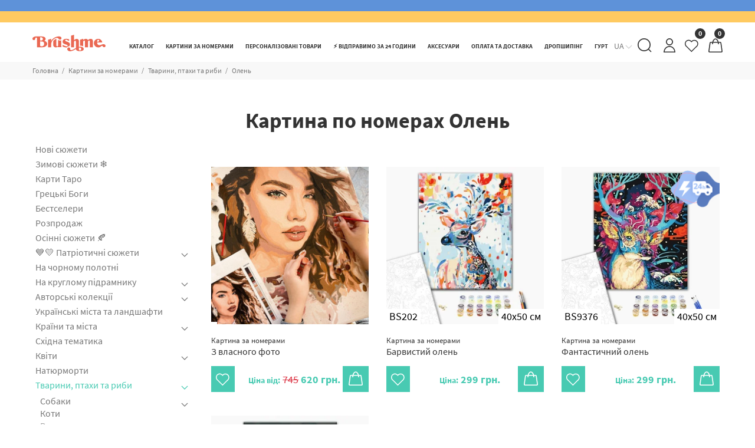

--- FILE ---
content_type: text/html; charset=UTF-8
request_url: https://brushme.com.ua/ua/catalog/kartini-po-nomeram/zhivotnyie/olen/
body_size: 67810
content:
<!doctype html>
<html lang="uk">
<head>
    
                                        <meta charset="UTF-8">
    <meta test="Картина по номерах Олень">
    <meta test1="Картина по номерах Олень">
    <meta name="viewport"
            content="width=device-width, initial-scale=1.0, maximum-scale=5.0, minimum-scale=1.0, shrink-to-fit=no">
    <meta http-equiv="X-UA-Compatible" content="ie=edge">
    <link rel="preload" href="/static/fonts/SourceSansPro-Regular.woff2" as="font" type="font/woff2" crossorigin>
    <link rel="preload" href="/static/fonts/SourceSansPro-Bold.woff2" as="font" type="font/woff2" crossorigin>
    <link rel="preload" href="/static/loading.svg" as="image">
    <link as="style" rel="preload" href="/static/css/style.css?9">
    <link rel="stylesheet" href="/static/css/style.css?9">

    <link rel="apple-touch-icon" sizes="57x57" href="/static/favicons/apple-icon-57x57.png?1">
    <link rel="apple-touch-icon" sizes="60x60" href="/static/favicons/apple-icon-60x60.png?1">
    <link rel="apple-touch-icon" sizes="72x72" href="/static/favicons/apple-icon-72x72.png?1">
    <link rel="apple-touch-icon" sizes="76x76" href="/static/favicons/apple-icon-76x76.png?1">
    <link rel="apple-touch-icon" sizes="114x114" href="/static/favicons/apple-icon-114x114.png?1">
    <link rel="apple-touch-icon" sizes="120x120" href="/static/favicons/apple-icon-120x120.png?1">
    <link rel="apple-touch-icon" sizes="144x144" href="/static/favicons/apple-icon-144x144.png?1">
    <link rel="apple-touch-icon" sizes="152x152" href="/static/favicons/apple-icon-152x152.png?1">
    <link rel="apple-touch-icon" sizes="180x180" href="/static/favicons/apple-icon-180x180.png?1">
    <link rel="icon" type="image/png" sizes="192x192" href="/static/favicons/android-icon-192x192.png?1">
    <link rel="icon" type="image/png" sizes="32x32" href="/static/favicons/favicon-32x32.png?1">
    <link rel="icon" type="image/png" sizes="96x96" href="/static/favicons/favicon-96x96.png?1">
    <link rel="icon" type="image/png" sizes="16x16" href="/static/favicons/favicon-16x16.png?1">
    <link rel="manifest" href="/manifest.json">
    <meta name="msapplication-TileColor" content="#ffffff">
    <meta name="msapplication-TileImage" content="/static/favicons/ms-icon-144x144.png?1">
    <meta name="theme-color" content="#48cab2">
    <base href="/">
    <link rel="preload" as="style" href="/static/css/main.css?1769242638">
    








    <link rel="stylesheet" href="/static/css/main.css?1769242638">
    <title>🦌Картина по номерах Олень: Грація та краса оленів на полотні з Brushme </title>
    <meta name="description" content="Перенесіть грацію оленів у свій дім🦌Виберіть унікальні дизайни та отримайте швидку доставку від Brushme. Більш того, ми пропонуємо БЕЗКОШТОВНУ доставку від 550 грн!">
    <meta name="keywords" content="">
            <link rel="alternate" hreflang="ru"
                href="https://brushme.com.ua/catalog/kartini-po-nomeram/zhivotnyie/olen/"/>
            <link rel="alternate" hreflang="uk"
                href="https://brushme.com.ua/ua/catalog/kartini-po-nomeram/zhivotnyie/olen/"/>
            <link rel="alternate" hreflang="en"
                href="https://brushme.com.ua/en/catalog/kartini-po-nomeram/zhivotnyie/olen/"/>
    



<script>
    var es_search_results = true;
    var items = [];
</script>
    
    
    
    
    
    
    
    <link rel="canonical" href="https://brushme.com.ua/ua/catalog/kartini-po-nomeram/zhivotnyie/olen/">

            <!-- Global site tag (gtag.js) - Google Analytics -->
        <script async src="https://www.googletagmanager.com/gtag/js?id=UA-84850758-1"></script>
        <script async>
            window.dataLayer = window.dataLayer || [];

            function gtag() {
                dataLayer.push(arguments);
            }
            gtag('js', new Date());
            gtag('config', 'UA-84850758-1');
            gtag('config', 'AW-872163415');
        </script>
        <script>
            var user_lang = 'uk';
            var $langLink = "https://brushme.com.ua/ua/";
            var $stock_check = $opt_check = true;
            var $usd = parseFloat("43.1667");
            var $ajaxLink = "/assets/ajax/?cultureKey=uk";
            var $pdoPageLink = "?cultureKey=uk";

            var IS_OPT = !!'';
            var guid = '';
            // var es_cust_info = true;
            var GeneralInfo = {
                "user_email": "",
                "user_phone": "(anonymous)",
                "user_client_id": "",
            };
        </script>











    <script type="text/javascript">miniShop2Config = {"cssUrl":"\/assets\/components\/minishop2\/css\/web\/","jsUrl":"\/assets\/components\/minishop2\/js\/web\/","actionUrl":"\/assets\/components\/minishop2\/action.php","ctx":"web","close_all_message":"\u0437\u0430\u043a\u0440\u0438\u0442\u0438 \u0432\u0441\u0435","price_format":[2,"."," "],"price_format_no_zeros":true,"weight_format":[3,"."," "],"weight_format_no_zeros":true};</script>
<link rel="stylesheet" href="/assets/components/pdotools/css/pdopage.min.css" type="text/css" />
<script type="text/javascript">pdoPage = {callbacks: {}, keys: {}, configs: {}};</script>
</head>
<body >



<header id="pt-header">
    
                                        
        
        
                
        <div class="pt-top-panel  bg-main">
            <div class="container">
                <div class="pt-row">
                    <div class="pt-description">
                        
                        
                        
                                                                            
                        
                        
                        
                        
                        
                        
                        
                        
                        
                        
                    </div>
                    
                    
                    
                    
                    
                </div>
            </div>
        </div>
                
    <nav class="panel-menu mobile-main-menu">
        <ul>
            <li  class="first"> <a href="https://brushme.com.ua/ua/catalog/novinki/" >Новинки</a>  </li><li  class="active"> <a href="https://brushme.com.ua/ua/catalog/kartiny-po-nomeram/" >Картини за номерами</a> <ul> <li  class="first"> <a href="https://brushme.com.ua/ua/catalog/kartini-po-nomeram/new/" >Нові сюжети</a>  </li><li > <a href="https://brushme.com.ua/ua/catalog/kartiny-po-nomeram/zima/" >Зимові сюжети ❄️</a>  </li><li > <a href="https://brushme.com.ua/ua/catalog/kartiny-po-nomeram/karti-taro/" >Карти Таро</a>  </li><li > <a href="https://brushme.com.ua/ua/catalog/kartiny-po-nomeram/greczki-bogi/" >Грецькі Боги</a>  </li><li > <a href="https://brushme.com.ua/ua/catalog/kartini-po-nomeram/bestseleri/" >Бестселери</a>  </li><li > <a href="https://brushme.com.ua/ua/catalog/kartini-po-nomeram/sale/" >Розпродаж</a>  </li><li > <a href="https://brushme.com.ua/ua/catalog/kartiny-po-nomeram/osinni-syuzheti/" >Осінні сюжети 🍂</a>  </li><li > <a href="https://brushme.com.ua/ua/catalog/kartiny-po-nomeram/patriotichni-syuzheti/" >💙💛 Патріотичні сюжети</a> <ul> <li  class="first"> <a href="https://brushme.com.ua/ua/catalog/kartiny-po-nomeram/patriotichni-syuzheti/©-grinchenko-anastasiya/" >© Грінченко Анастасія</a>  </li><li > <a href="https://brushme.com.ua/ua/catalog/kartiny-po-nomeram/patriotichni-syuzheti/©-ana-slip/" >© Ana Slip </a>  </li><li > <a href="https://brushme.com.ua/ua/catalog/kartiny-po-nomeram/patriotichni-syuzheti/©-polina-skurixina/" >© Поліна Скурихіна</a>  </li><li > <a href="https://brushme.com.ua/ua/catalog/kartiny-po-nomeram/patriotichni-syuzheti/©-vasilik-mariya/" >© Василик Марія</a>  </li><li > <a href="https://brushme.com.ua/ua/catalog/kartiny-po-nomeram/patriotichni-syuzheti/©-alona-zhuk/" >© Альона Жук</a>  </li><li > <a href="https://brushme.com.ua/ua/catalog/kartiny-po-nomeram/patriotichni-syuzheti/©-alla-berezovska/" >© Alla Berezovska</a>  </li><li > <a href="https://brushme.com.ua/ua/catalog/kartiny-po-nomeram/patriotichni-syuzheti/©-marianna-pashhuk/" >© Маріанна Пащук</a>  </li><li > <a href="https://brushme.com.ua/ua/catalog/kartiny-po-nomeram/patriotichni-syuzheti/©-svitlana-drab/" > © Svetlana Drab</a>  </li><li > <a href="https://brushme.com.ua/ua/catalog/kartiny-po-nomeram/patriotichni-syuzheti/©-darya-mixajlishina/" >© Дар'я Михайлишина</a>  </li><li > <a href="https://brushme.com.ua/ua/catalog/kartiny-po-nomeram/patriotichni-syuzheti/©-guminska-diana/" >© Гумiнська Дiана</a>  </li><li > <a href="https://brushme.com.ua/ua/catalog/kartiny-po-nomeram/patriotichni-syuzheti/©-zaxarova-nataliya/" >© Захарова Наталія</a>  </li><li > <a href="https://brushme.com.ua/ua/catalog/kartiny-po-nomeram/patriotichni-syuzheti/©-solomiya-kovalchuk/" >© Соломія Ковальчук</a>  </li><li > <a href="https://brushme.com.ua/ua/catalog/kartiny-po-nomeram/patriotichni-syuzheti/boris-groh/" >© Boris Groh</a>  </li><li > <a href="https://brushme.com.ua/ua/catalog/kartiny-po-nomeram/patriotichni-syuzheti/©-elena-maykhrych/" >© Elena Maykhrych</a>  </li><li > <a href="https://brushme.com.ua/ua/catalog/kartiny-po-nomeram/patriotichni-syuzheti/©-katerina-valeriiva/" >© Катерина Валерьїва</a>  </li><li > <a href="https://brushme.com.ua/ua/catalog/kartiny-po-nomeram/patriotichni-syuzheti/valentina-duvan/" >@ Валентина Дуван </a>  </li><li > <a href="https://brushme.com.ua/ua/catalog/kartiny-po-nomeram/patriotichni-syuzheti/nataliya-matyushko/" >@ Наталія Матюшко</a>  </li><li > <a href="https://brushme.com.ua/ua/catalog/kartiny-po-nomeram/patriotichni-syuzheti/patron-dsns/" >Патрон ДСНС</a>  </li><li > <a href="https://brushme.com.ua/ua/catalog/kartiny-po-nomeram/patriotichni-syuzheti/darya-gusarenko-markova/" >© Дар'я Гусаренко-Маркова</a>  </li><li > <a href="https://brushme.com.ua/ua/catalog/kartiny-po-nomeram/patriotichni-syuzheti/©-anna-kulik/" >© Анна Кулик </a>  </li><li > <a href="https://brushme.com.ua/ua/catalog/kartiny-po-nomeram/patriotichni-syuzheti/©lili-demachkovich/" >© Лілі Демачкович </a>  </li><li  class="last"> <a href="https://brushme.com.ua/ua/catalog/kartiny-po-nomeram/patriotichni-syuzheti/©-mariia-loniuk/" >© Mariia Loniuk </a>  </li> </ul> </li><li > <a href="https://brushme.com.ua/ua/catalog/kartiny-po-nomeram/36068-na-chornomu-polotni/" >На чорному полотні</a>  </li><li > <a href="https://brushme.com.ua/ua/catalog/kartiny-po-nomeram/15462-na-kruglom-podramnike/" >На круглому підрамнику</a> <ul> <li  class="first"> <a href="https://brushme.com.ua/ua/catalog/kartiny-po-nomeram/15462-na-kruglom-podramnike/15772-30-sm/" >30 см</a>  </li><li  class="last"> <a href="https://brushme.com.ua/ua/catalog/kartiny-po-nomeram/15462-na-kruglom-podramnike/15773-40-sm/" >40 см</a>  </li> </ul> </li><li > <a href="https://brushme.com.ua/ua/catalog/kartini-po-nomeram/unikalnyie-syuzhetyi/" >Авторські колекції</a> <ul> <li  class="first"> <a href="https://brushme.com.ua/ua/catalog/kartiny-po-nomeram/unikalnyie-syuzhetyi/©-anna-inozemczeva/" >© Анна Іноземцева </a>  </li><li > <a href="https://brushme.com.ua/ua/catalog/kartiny-po-nomeram/unikalnyie-syuzhetyi/xristina-tuzhuk/" >Христина Тужук</a>  </li><li > <a href="https://brushme.com.ua/ua/catalog/kartiny-po-nomeram/unikalnyie-syuzhetyi/kit-inzhir/" >Кіт Інжир</a>  </li><li > <a href="https://brushme.com.ua/ua/catalog/kartiny-po-nomeram/unikalnyie-syuzhetyi/nasa/" >NASA</a>  </li><li > <a href="https://brushme.com.ua/ua/catalog/kartiny-po-nomeram/unikalnyie-syuzhetyi/©-ua-mental-help/" >© UA Mental Help</a>  </li><li > <a href="https://brushme.com.ua/ua/catalog/kartiny-po-nomeram/unikalnyie-syuzhetyi/©-xristina-teloniczka/" >© Христина Телоницька</a>  </li><li > <a href="https://brushme.com.ua/ua/catalog/kartiny-po-nomeram/unikalnyie-syuzhetyi/©-anastasiya-aloxina/" >© Анастасія Альохіна</a>  </li><li > <a href="https://brushme.com.ua/ua/catalog/kartiny-po-nomeram/unikalnyie-syuzhetyi/©-anna-griczyuk/" >© Анна Грицюк</a>  </li><li > <a href="https://brushme.com.ua/ua/catalog/kartiny-po-nomeram/unikalnyie-syuzhetyi/©-inna-shevyakova/" >© Inny.mar</a>  </li><li > <a href="https://brushme.com.ua/ua/catalog/kartiny-po-nomeram/unikalnyie-syuzhetyi/©-katerina-savich/" >© Katrin Savich</a>  </li><li > <a href="https://brushme.com.ua/ua/catalog/kartiny-po-nomeram/unikalnyie-syuzhetyi/©yuliya-angelyuk/" Angeluk>© Юлія Ангелюк</a>  </li><li > <a href="https://brushme.com.ua/ua/catalog/kartiny-po-nomeram/unikalnyie-syuzhetyi/lucia-heffernan/" >© Lucia Heffernan</a>  </li><li > <a href="https://brushme.com.ua/ua/catalog/kartiny-po-nomeram/unikalnyie-syuzhetyi/vernadskij/" vernadskij>Академік Вернадський</a>  </li><li > <a href="https://brushme.com.ua/ua/catalog/kartiny-po-nomeram/unikalnyie-syuzhetyi/ptaha/" Ptaha>©Ptaha</a>  </li><li > <a href="https://brushme.com.ua/ua/catalog/kartiny-po-nomeram/unikalnyie-syuzhetyi/©-mariya-primachenko/" >© Марія Примаченко</a>  </li><li > <a href="https://brushme.com.ua/ua/catalog/kartini-po-nomeram/unikalnyie-syuzhetyi/daria-mykhailyshyn/" >© Дар'я Михайлишина</a>  </li><li > <a href="https://brushme.com.ua/ua/catalog/kartini-po-nomeram/unikalnyie-syuzhetyi/©-olga-bochulinska/" >© Ольга Бочулинська</a>  </li><li > <a href="https://brushme.com.ua/ua/catalog/kartini-po-nomeram/unikalnyie-syuzhetyi/viktoriia-kovalenko/" >© Вікторія Коваленко</a>  </li><li > <a href="https://brushme.com.ua/ua/catalog/kartini-po-nomeram/unikalnyie-syuzhetyi/eka-udalczova/" >© Ека Удальцова</a>  </li><li > <a href="https://brushme.com.ua/ua/catalog/kartiny-po-nomeram/unikalnyie-syuzhetyi/©-solomiya-kovalchuk/" >© Соломія Ковальчук</a>  </li><li > <a href="https://brushme.com.ua/ua/catalog/kartiny-po-nomeram/unikalnyie-syuzhetyi/©-oleg-loburak/" >© Олег Лобурак</a>  </li><li > <a href="https://brushme.com.ua/ua/catalog/kartiny-po-nomeram/unikalnyie-syuzhetyi/©-ponamarchuk-irina/" >© Понамарчук Ірина </a>  </li><li > <a href="https://brushme.com.ua/ua/catalog/kartiny-po-nomeram/unikalnyie-syuzhetyi/©-nika/" >© NIKA</a>  </li><li > <a href="https://brushme.com.ua/ua/catalog/kartiny-po-nomeram/unikalnyie-syuzhetyi/©-lazarenko-olena/" >© Лазаренко Олена </a>  </li><li > <a href="https://brushme.com.ua/ua/catalog/kartiny-po-nomeram/unikalnyie-syuzhetyi/©-marianna-pashhuk/" >© Маріанна Пащук</a>  </li><li > <a href="https://brushme.com.ua/ua/catalog/kartiny-po-nomeram/unikalnyie-syuzhetyi/©-karina-zimina/" >© Каріна Зіміна </a>  </li><li > <a href="https://brushme.com.ua/ua/catalog/kartiny-po-nomeram/unikalnyie-syuzhetyi/©-alla-berezovska/" >© Alla Berezovska </a>  </li><li > <a href="https://brushme.com.ua/ua/catalog/kartiny-po-nomeram/unikalnyie-syuzhetyi/©-valentyna-ivanova/" >© Valentyna Ivanova</a>  </li><li > <a href="https://brushme.com.ua/ua/catalog/kartiny-po-nomeram/unikalnyie-syuzhetyi/©-anna-steshenko/" >© Anna Steshenko</a>  </li><li > <a href="https://brushme.com.ua/ua/catalog/kartiny-po-nomeram/unikalnyie-syuzhetyi/©-halyna-vitiuk/" >© Halyna Vitiuk</a>  </li><li > <a href="https://brushme.com.ua/ua/catalog/kartiny-po-nomeram/unikalnyie-syuzhetyi/©-anyta-kulyk/" >© Anyta Kulyk</a>  </li><li > <a href="https://brushme.com.ua/ua/catalog/kartiny-po-nomeram/unikalnyie-syuzhetyi/©-yana-kozak/" >© Yana Kozak</a>  </li><li > <a href="https://brushme.com.ua/ua/catalog/kartiny-po-nomeram/unikalnyie-syuzhetyi/©-artdi.ua/" >© artdi.ua</a>  </li><li > <a href="https://brushme.com.ua/ua/catalog/kartiny-po-nomeram/unikalnyie-syuzhetyi/©-yana-biluhina/" >© Yana Biluhina</a>  </li><li > <a href="https://brushme.com.ua/ua/catalog/kartiny-po-nomeram/unikalnyie-syuzhetyi/©-anastasiia-osmolovska/" >© Anastasiia Osmolovska</a>  </li><li > <a href="https://brushme.com.ua/ua/catalog/kartiny-po-nomeram/unikalnyie-syuzhetyi/©-polina-skurixina/" >© Поліна Скурихіна</a>  </li><li > <a href="https://brushme.com.ua/ua/catalog/kartiny-po-nomeram/unikalnyie-syuzhetyi/©-roksolana-baran/" >© Roksolana Baran</a>  </li><li > <a href="https://brushme.com.ua/ua/catalog/kartiny-po-nomeram/unikalnyie-syuzhetyi/©-kateryna-branchukova/" >© Kateryna Branchukova</a>  </li><li > <a href="https://brushme.com.ua/ua/catalog/kartiny-po-nomeram/unikalnyie-syuzhetyi/©-didevych-kateryna/" >© Didevych Kateryna</a>  </li><li > <a href="https://brushme.com.ua/ua/catalog/kartiny-po-nomeram/unikalnyie-syuzhetyi/oksana-ermoshenko/" >©  Oksana Ermoshenko</a>  </li><li > <a href="https://brushme.com.ua/ua/catalog/kartiny-po-nomeram/unikalnyie-syuzhetyi/anna-esthete/" >© Anna Esthete</a>  </li><li > <a href="https://brushme.com.ua/ua/catalog/kartiny-po-nomeram/unikalnyie-syuzhetyi/©-annart/" >© ANNART</a>  </li><li > <a href="https://brushme.com.ua/ua/catalog/kartiny-po-nomeram/unikalnyie-syuzhetyi/bona/" >© Bona</a>  </li><li > <a href="https://brushme.com.ua/ua/catalog/kartiny-po-nomeram/unikalnyie-syuzhetyi/lunatart/" >© LUNATART</a>  </li><li  class="last"> <a href="https://brushme.com.ua/ua/catalog/kartiny-po-nomeram/unikalnyie-syuzhetyi/tetyana-shevczova/" >@Тетяна Шевцова</a>  </li> </ul> </li><li > <a href="https://brushme.com.ua/ua/catalog/kartini-po-nomeram/ukrainskie-goroda-i-pejzazhi/" >Українські міста та ландшафти</a>  </li><li > <a href="https://brushme.com.ua/ua/catalog/kartini-po-nomeram/gorodskie-pejzazhi-i-sooruzheniya/" >Країни та міста</a> <ul> <li  class="first"> <a href="https://brushme.com.ua/ua/catalog/kartini-po-nomeram/goroda/london/" >Лондон</a>  </li><li > <a href="https://brushme.com.ua/ua/catalog/kartini-po-nomeram/goroda/parizh/" >Париж</a>  </li><li > <a href="https://brushme.com.ua/ua/catalog/kartini-po-nomeram/goroda/amsterdam/" >Амстердам</a>  </li><li > <a href="https://brushme.com.ua/ua/catalog/kartini-po-nomeram/goroda/stambul/" >Стамбул</a>  </li><li > <a href="https://brushme.com.ua/ua/catalog/kartini-po-nomeram/goroda/santorini/" >Санторіні</a>  </li><li > <a href="https://brushme.com.ua/ua/catalog/kartiny-po-nomeram/goroda/venecziya/" >Венеція</a>  </li><li > <a href="https://brushme.com.ua/ua/catalog/kartini-po-nomeram/goroda/nyu-jork/" >Нью-Йорк</a>  </li><li > <a href="https://brushme.com.ua/ua/catalog/kartini-po-nomeram/goroda/barselona/" >Барселона</a>  </li><li > <a href="https://brushme.com.ua/ua/catalog/kartiny-po-nomeram/goroda/rim/" >Рим</a>  </li><li > <a href="https://brushme.com.ua/ua/catalog/kartini-po-nomeram/goroda/italiya/" >Італія</a>  </li><li > <a href="https://brushme.com.ua/ua/catalog/kartini-po-nomeram/goroda/praga/" >Прага</a>  </li><li > <a href="https://brushme.com.ua/ua/catalog/kartini-po-nomeram/goroda/yaponiya/" >Японія</a>  </li><li > <a href="https://brushme.com.ua/ua/catalog/kartini-po-nomeram/goroda/germaniya/" >Німеччина</a>  </li><li > <a href="https://brushme.com.ua/ua/catalog/kartini-po-nomeram/goroda/grecziya/" >Греція</a>  </li><li  class="last"> <a href="https://brushme.com.ua/ua/catalog/kartini-po-nomeram/goroda/zamok/" >Замки та палаци</a>  </li> </ul> </li><li > <a href="https://brushme.com.ua/ua/catalog/kartiny-po-nomeram/16111-vostochnaya-tematika/" >Східна тематика</a>  </li><li > <a href="https://brushme.com.ua/ua/catalog/kartini-po-nomeram/czvetyi/" >Квіти</a> <ul> <li  class="first"> <a href="https://brushme.com.ua/ua/catalog/kartini-po-nomeram/czvetyi/romashki/" >Ромашки</a>  </li><li > <a href="https://brushme.com.ua/ua/catalog/kartini-po-nomeram/czvetyi/orxidei/" >Орхідеї</a>  </li><li > <a href="https://brushme.com.ua/ua/catalog/kartini-po-nomeram/czvetyi/tyulpanyi/" >Тюльпани</a>  </li><li > <a href="https://brushme.com.ua/ua/catalog/kartini-po-nomeram/czvetyi/irisyi/" >Іриси</a>  </li><li > <a href="https://brushme.com.ua/ua/catalog/kartini-po-nomeram/czvetyi/polevyie-czvetyi/" >Польові квіти</a>  </li><li > <a href="https://brushme.com.ua/ua/catalog/kartini-po-nomeram/czvetyi/lilii/" >Лілії</a>  </li><li > <a href="https://brushme.com.ua/ua/catalog/kartini-po-nomeram/czvetyi/sakura/" >Сакура</a>  </li><li > <a href="https://brushme.com.ua/ua/catalog/kartini-po-nomeram/czvetyi/siren/" >Бузок</a>  </li><li > <a href="https://brushme.com.ua/ua/catalog/kartini-po-nomeram/czvetyi/vasilki/" >Васильки</a>  </li><li > <a href="https://brushme.com.ua/ua/catalog/kartini-po-nomeram/czvetyi/rozyi/" >Рози</a>  </li><li > <a href="https://brushme.com.ua/ua/catalog/kartini-po-nomeram/czvetyi/alstromerii/" >Альстромерії</a>  </li><li > <a href="https://brushme.com.ua/ua/catalog/kartini-po-nomeram/czvetyi/pionyi/" >Піони</a>  </li><li  class="last"> <a href="https://brushme.com.ua/ua/catalog/kartini-po-nomeram/czvetyi/maki/" >Маки</a>  </li> </ul> </li><li > <a href="https://brushme.com.ua/ua/catalog/kartini-po-nomeram/natyurmortyi/" >Натюрморти</a>  </li><li  class="active"> <a href="https://brushme.com.ua/ua/catalog/kartini-po-nomeram/zhivotnyie/" >Тварини, птахи та риби</a> <ul> <li  class="first"> <a href="https://brushme.com.ua/ua/catalog/kartini-po-nomeram/zhivotnyie/sobaki/" >Собаки</a> <ul> <li  class="first"> <a href="https://brushme.com.ua/ua/catalog/kartini-po-nomeram/zhivotnyie/sobaki/mopsi/" >Мопси</a>  </li><li > <a href="https://brushme.com.ua/ua/catalog/kartini-po-nomeram/zhivotnyie/sobaki/terer/" >Тер'єр</a>  </li><li > <a href="https://brushme.com.ua/ua/catalog/kartini-po-nomeram/zhivotnyie/sobaki/xaski/" >Хаскі</a>  </li><li  class="last"> <a href="https://brushme.com.ua/ua/catalog/kartini-po-nomeram/zhivotnyie/sobaki/buldog/" >Бульдог</a>  </li> </ul> </li><li > <a href="https://brushme.com.ua/ua/catalog/kartini-po-nomeram/zhivotnyie/koshki/" >Коти</a>  </li><li > <a href="https://brushme.com.ua/ua/catalog/kartini-po-nomeram/zhivotnyie/volk/" >Вовки</a>  </li><li > <a href="https://brushme.com.ua/ua/catalog/kartini-po-nomeram/zhivotnyie/lev/" >Лев</a>  </li><li > <a href="https://brushme.com.ua/ua/catalog/kartini-po-nomeram/zhivotnyie/loshad/" >Коні</a>  </li><li > <a href="https://brushme.com.ua/ua/catalog/kartini-po-nomeram/zhivotnyie/sova/" >Сова</a>  </li><li > <a href="https://brushme.com.ua/ua/catalog/kartini-po-nomeram/zhivotnyie/slon/" >Слон</a>  </li><li > <a href="https://brushme.com.ua/ua/catalog/kartini-po-nomeram/zhivotnyie/lisa/" >Лисиця</a>  </li><li > <a href="https://brushme.com.ua/ua/catalog/kartini-po-nomeram/zhivotnyie/ryibyi/" >Риби</a>  </li><li > <a href="https://brushme.com.ua/ua/catalog/kartini-po-nomeram/zhivotnyie/medved/" >Ведмідь</a>  </li><li  class="active"> <a href="https://brushme.com.ua/ua/catalog/kartini-po-nomeram/zhivotnyie/olen/" >Олень</a>  </li><li > <a href="https://brushme.com.ua/ua/catalog/kartini-po-nomeram/zhivotnyie/zhiraf/" >Жираф</a>  </li><li > <a href="https://brushme.com.ua/ua/catalog/kartini-po-nomeram/zhivotnyie/obezyana/" >Мавпочка</a>  </li><li > <a href="https://brushme.com.ua/ua/catalog/kartini-po-nomeram/zhivotnyie/golub/" >Голуб</a>  </li><li > <a href="https://brushme.com.ua/ua/catalog/kartini-po-nomeram/zhivotnyie/lebedi/" >Лебеді</a>  </li><li > <a href="https://brushme.com.ua/ua/catalog/kartini-po-nomeram/zhivotnyie/drakon/" >Дракон</a>  </li><li  class="last"> <a href="https://brushme.com.ua/ua/catalog/kartini-po-nomeram/zhivotnyie/pticzyi/" >Птахи</a>  </li> </ul> </li><li > <a href="https://brushme.com.ua/ua/catalog/kartini-po-nomeram/pejzazhi/" >Пейзажі</a> <ul> <li  class="first"> <a href="https://brushme.com.ua/ua/catalog/kartini-po-nomeram/pejzazhi/gorodskie-pejzazhi/" >Міські пейзажі</a>  </li><li > <a href="https://brushme.com.ua/ua/catalog/kartini-po-nomeram/pejzazhi/lesnoj-pejzazh/" >Лісний пейзаж</a>  </li><li > <a href="https://brushme.com.ua/ua/catalog/kartini-po-nomeram/pejzazhi/doma/" >Будинки</a>  </li><li > <a href="https://brushme.com.ua/ua/catalog/kartini-po-nomeram/pejzazhi/lavandovoe-pole/" >Лавандове поле</a>  </li><li > <a href="https://brushme.com.ua/ua/catalog/kartini-po-nomeram/pejzazhi/naberezhnyie-i-poberezhe/" >Набережні і узбережжя</a>  </li><li > <a href="https://brushme.com.ua/ua/catalog/kartini-po-nomeram/pejzazhi/palmyi/" >Пальми</a>  </li><li  class="last"> <a href="https://brushme.com.ua/ua/catalog/kartini-po-nomeram/pejzazhi/vozdushnyie-sharyi/" >Повітряні кульки</a>  </li> </ul> </li><li > <a href="https://brushme.com.ua/ua/catalog/kartini-po-nomeram/naberezhnyie-i-poberezhya/" >Природа</a> <ul> <li  class="first"> <a href="https://brushme.com.ua/ua/catalog/kartini-po-nomeram/pejzazhi-i-doma/goryi/" >Гори</a>  </li><li > <a href="https://brushme.com.ua/ua/catalog/kartini-po-nomeram/pejzazhi-i-doma/more/" >Море</a>  </li><li  class="last"> <a href="https://brushme.com.ua/ua/catalog/kartini-po-nomeram/pejzazhi-i-doma/okean/" >Океан</a>  </li> </ul> </li><li > <a href="https://brushme.com.ua/ua/catalog/kartini-po-nomeram/lyudi-na-kartinax/" >Люди на картинах</a> <ul> <li  class="first"> <a href="https://brushme.com.ua/ua/catalog/kartini-po-nomeram/lyudi-na-kartinax/devochka/" >Дівчинка</a>  </li><li > <a href="https://brushme.com.ua/ua/catalog/kartini-po-nomeram/lyudi-na-kartinax/devushka/" >Дівчина</a>  </li><li > <a href="https://brushme.com.ua/ua/catalog/kartini-po-nomeram/lyudi-na-kartinax/mama-s-rebenkom/" >Мама з дитиною</a>  </li><li > <a href="https://brushme.com.ua/ua/catalog/kartini-po-nomeram/lyudi-na-kartinax/para/" >Пара</a>  </li><li > <a href="https://brushme.com.ua/ua/catalog/kartini-po-nomeram/lyudi-na-kartinax/semya/" >Cім'я</a>  </li><li > <a href="https://brushme.com.ua/ua/catalog/kartini-po-nomeram/lyudi-na-kartinax/balerina/" >Балерина</a>  </li><li  class="last"> <a href="https://brushme.com.ua/ua/catalog/kartini-po-nomeram/lyudi-na-kartinax/znamenitosti/" >Знаменитості</a>  </li> </ul> </li><li > <a href="https://brushme.com.ua/ua/catalog/kartini-po-nomeram/romantika/" >Романтика</a>  </li><li > <a href="https://brushme.com.ua/ua/catalog/kartini-po-nomeram/deti-i-angelochki/" >Діти та ангели</a>  </li><li > <a href="https://brushme.com.ua/ua/catalog/kartini-po-nomeram/pop-art/" >Поп Арт</a>  </li><li > <a href="https://brushme.com.ua/ua/catalog/kartini-po-nomeram/kosmos/" >Космос</a> <ul> <li  class="first"> <a href="https://brushme.com.ua/ua/catalog/kartiny-po-nomeram/pejzazhi-i-doma/nasa/" >NASA</a>  </li> </ul> </li><li > <a href="https://brushme.com.ua/ua/catalog/kartini-po-nomeram/muzhskie/" >Чоловічі</a>  </li><li > <a href="https://brushme.com.ua/ua/catalog/kartini-po-nomeram/more,-korabli-i-samoletyi/" >Кораблі, автомобілі та літаки</a> <ul> <li  class="first"> <a href="https://brushme.com.ua/ua/catalog/kartini-po-nomeram/pejzazhi-i-doma/mashinyi/" >Машини</a>  </li><li > <a href="https://brushme.com.ua/ua/catalog/kartini-po-nomeram/pejzazhi-i-doma/samolete/" >Літаки</a>  </li><li  class="last"> <a href="https://brushme.com.ua/ua/catalog/kartini-po-nomeram/pejzazhi-i-doma/korabl/" >Корабель</a>  </li> </ul> </li><li > <a href="https://brushme.com.ua/ua/catalog/kartiny-po-nomeram/53007-muzika,-muzichni-instrumenti/" >Музика, музичні інструменти</a>  </li><li > <a href="https://brushme.com.ua/ua/catalog/kartiny-po-nomeram/multfilmyi,-komiksyi,-anime/" >Мультфільми, комікси, аніме</a>  </li><li > <a href="https://brushme.com.ua/ua/catalog/kartini-po-nomeram/zima,-novyij-god,-rozhdestvo/" >Затишок, зима, Новий рік, Різдво</a>  </li><li > <a href="https://brushme.com.ua/ua/catalog/kartini-po-nomeram/abstrakczii/" >Абстракції</a>  </li><li > <a href="https://brushme.com.ua/ua/catalog/kartini-po-nomeram/reprodukczii-xudozhnikov/" >Репродукції художників</a> <ul> <li  class="first"> <a href="https://brushme.com.ua/ua/catalog/kartiny-po-nomeram/pejzazhi-i-doma/van-gog/" >Ван Гог</a>  </li><li > <a href="https://brushme.com.ua/ua/catalog/kartiny-po-nomeram/pejzazhi-i-doma/mona-liza/" >Мона Ліза</a>  </li><li  class="last"> <a href="https://brushme.com.ua/ua/catalog/kartiny-po-nomeram/pejzazhi-i-doma/leonardo-da-vinchi/" >Леонардо да Вінчі</a>  </li> </ul> </li><li > <a href="https://brushme.com.ua/ua/catalog/kartini-po-nomeram/brushme-start/" >Для початківців</a>  </li><li > <a href="https://brushme.com.ua/ua/catalog/kartiny-po-nomeram/dlya-detej/" >Для дітей</a> <ul> <li  class="first"> <a href="https://brushme.com.ua/ua/catalog/kartiny-po-nomeram/dlya-detej/16561-kartinyi-30x40/" >Картини 30x40</a>  </li> </ul> </li><li > <a href="https://brushme.com.ua/ua/catalog/kartiny-po-nomeram/ikoni/" >Пасхальні сюжети</a>  </li><li > <a href="https://brushme.com.ua/ua/catalog/kartiny-po-nomeram/18241-kartinyi-40x40/" >Картини 40x40</a>  </li><li > <a href="https://brushme.com.ua/ua/catalog/kartiny-po-nomeram/artofminimalism/" >Коллекція Мінімалізм</a>  </li><li > <a href="https://brushme.com.ua/ua/catalog/kartini-po-nomeram/premium/" >ПРЕМІУМ картини</a>  </li><li > <a href="https://brushme.com.ua/ua/catalog/kartiny-po-nomeram/53008-sport/" >Спорт</a>  </li><li > <a href="https://brushme.com.ua/ua/catalog/kartiny-po-nomeram/syuzhetyi-s-zolotoj-kraskoj/" >Сюжети з золотою фарбою </a>  </li><li > <a href="https://brushme.com.ua/ua/catalog/kartiny-po-nomeram/syuzheti-z-fluoresczentnoyu-farboyu/" >Сюжети з флуоресцентною фарбою</a>  </li><li > <a href="https://brushme.com.ua/ua/catalog/kartiny-po-nomeram/chorno-bili/" >Чорно-білі</a>  </li><li > <a href="https://brushme.com.ua/ua/catalog/kartiny-po-nomeram/planeti/" >Планети</a>  </li><li > <a href="https://brushme.com.ua/ua/catalog/kartiny-po-nomeram/nebo/" >Небо</a>  </li><li > <a href="https://brushme.com.ua/ua/catalog/kartini-po-nomeram/bez-korobki/" >Без коробки</a>  </li><li > <a href="https://brushme.com.ua/ua/catalog/kartiny-po-nomeram/zaxid-sonczya/" >Захід сонця</a>  </li><li > <a href="https://brushme.com.ua/ua/catalog/kartiny-po-nomeram/suchasni/" >Сучасні</a>  </li><li > <a href="https://brushme.com.ua/ua/catalog/kartiny-po-nomeram/akvarelni/" >Акварельні </a>  </li><li > <a href="https://brushme.com.ua/ua/catalog/kartiny-po-nomeram/karta-svitu/" >Карта світу</a>  </li><li > <a href="https://brushme.com.ua/ua/catalog/kartiny-po-nomeram/retro/" >Ретро</a>  </li><li > <a href="https://brushme.com.ua/ua/catalog/kartiny-po-nomeram/anime/" >Аніме</a>  </li><li > <a href="https://brushme.com.ua/ua/catalog/kartiny-po-nomeram/loft/" >Лофт</a>  </li><li > <a href="https://brushme.com.ua/ua/catalog/kartiny-po-nomeram/pori-roku/" > Пори року</a> <ul> <li  class="first"> <a href="https://brushme.com.ua/ua/catalog/kartiny-po-nomeram/pori-roku/zima/" >Зима</a>  </li><li > <a href="https://brushme.com.ua/ua/catalog/kartiny-po-nomeram/pori-roku/lito/" > Літо</a>  </li><li > <a href="https://brushme.com.ua/ua/catalog/kartiny-po-nomeram/pori-roku/osin/" >Осінь</a>  </li><li  class="last"> <a href="https://brushme.com.ua/ua/catalog/kartiny-po-nomeram/pori-roku/vesna/" >Весна</a>  </li> </ul> </li><li > <a href="https://brushme.com.ua/ua/catalog/kartiny-po-nomeram/multfilmi/" >Мультфільми</a>  </li><li > <a href="https://brushme.com.ua/ua/catalog/kartiny-po-nomeram/fentezi/" >Фентезі</a>  </li><li  class="last"> <a href="https://brushme.com.ua/ua/catalog/kartiny-po-nomeram/36110-nabori-dlya-tvorchosti/" >Набори для творчості</a>  </li> </ul> </li><li > <a href="https://brushme.com.ua/ua/catalog/kartini-po-nomeram/sale/" >Розпродаж</a>  </li><li > <a href="https://brushme.com.ua/ua/catalog/stilizovani-foto-na-polotni/" >💫 Стилізовані фото на полотні </a>  </li><li > <a href="https://brushme.com.ua/ua/catalog/kartiny-po-nomeram/custom" >Картини по фото</a>  </li><li > <a href="https://brushme.com.ua/ua/catalog/18022-kartinyi-na-xolste/" >Постер на полотні</a> <ul> <li  class="first"> <a href="https://brushme.com.ua/ua/catalog/18022-kartinyi-na-xolste/interernaya-kollekcziya/" >Надруковані інтер'єрні картини на полотні</a>  </li> </ul> </li><li > <a href="https://brushme.com.ua/ua/catalog/68550-brushme-home/" >Brushme home</a> <ul> <li  class="first"> <a href="https://brushme.com.ua/ua/catalog/68550-brushme-home/70113-svichki/" >Cвічки</a>  </li><li  class="last"> <a href="https://brushme.com.ua/ua/catalog/68550-brushme-home/70112-aromadifuzori/" >Аромадифузори</a>  </li> </ul> </li><li > <a href="https://brushme.com.ua/ua/catalog/nabori-dlya-tvorchosti-diy/" >Набори для творчості DIY</a> <ul> <li  class="first"> <a href="https://brushme.com.ua/ua/catalog/nabori-dlya-tvorchosti-diy/68747-nabori-dlya-skulptora/" >Набори для скульптора</a>  </li><li > <a href="https://brushme.com.ua/ua/catalog/nabori-dlya-tvorchosti-diy/68694-nabori-dlya-stvorennya-svichok/" >Набори для створення свічок</a>  </li><li > <a href="https://brushme.com.ua/ua/catalog/nabori-dlya-tvorchosti-diy/70048-sumki-svoiimi-rukami/" >Сумки своїми руками</a>  </li><li > <a href="https://brushme.com.ua/ua/catalog/nabori-dlya-tvorchosti-diy/nabori-dlya-vishivki-biserom/" >Набори для вишивки бісером</a>  </li><li > <a href="https://brushme.com.ua/ua/catalog/nabori-dlya-tvorchosti-diy/nabori-dlya-rizbyariv-pochatkivcziv/" >Набори для різьблення</a>  </li><li > <a href="https://brushme.com.ua/ua/catalog/nabori-dlya-tvorchosti-diy/nabir-dlya-zhivopisu-flyuiid-art/" >Набір для живопису флюїд арт</a>  </li><li > <a href="https://brushme.com.ua/ua/catalog/nabori-dlya-tvorchosti-diy/nabir-dlya-rozpisu-shopera-by.nastunia/" >Набір для розпису шопера "@by.nastunia"</a>  </li><li  class="last"> <a href="https://brushme.com.ua/ua/catalog/nabori-dlya-tvorchosti-diy/nabori-dlya-vyazannya-igrashok/" >Набори для в'язання іграшок</a>  </li> </ul> </li><li > <a href="https://brushme.com.ua/ua/catalog/puzzle/" >Дерев’яні пазли</a> <ul> <li  class="first"> <a href="https://brushme.com.ua/ua/catalog/puzzle/18319-patrioticheskie-pazlyi/" >Патріотичні пазли</a>  </li><li > <a href="https://brushme.com.ua/ua/catalog/puzzle/derevyani-pazli-«brushme»‎/" >Дерев'яні пазли «Brushme»‎</a>  </li><li > <a href="https://brushme.com.ua/ua/catalog/puzzle/derevyannyie-pazlyi-«zirozok»/" >Дерев'яні пазли «Zirozok»</a>  </li><li  class="last"> <a href="https://brushme.com.ua/ua/catalog/puzzle/pazlyi-dlya-detej/" >Пазли для дітей</a>  </li> </ul> </li><li > <a href="https://brushme.com.ua/ua/catalog/almaznaya-mozaika/" >Алмазна мозаїка</a> <ul> <li  class="first"> <a href="https://brushme.com.ua/ua/catalog/almaznaya-mozaika/patriotichni-kotiki/" >Українські котики</a>  </li><li > <a href="https://brushme.com.ua/ua/catalog/almaznaya-mozaika/ikoni/" >Алмазна мозаїка Ікони</a>  </li><li > <a href="https://brushme.com.ua/ua/catalog/almaznaya-mozaika/67181-almaznaya-chorna-mozaika-40x30/" >Алмазна мозаїка BLACK</a>  </li><li > <a href="https://brushme.com.ua/ua/catalog/almaznaya-mozaika/68627-almazna-mozaiika-black-30x40/" >Алмазна мозаїка BLACK</a>  </li><li > <a href="https://brushme.com.ua/ua/catalog/almaznaya-mozaika/66140-almaznaya-mozaika-5d/" >Алмазна мозаїка 5D</a>  </li><li > <a href="https://brushme.com.ua/ua/catalog/almaznaya-mozaika/almaznaya-mozaika-40x30/" >Алмазна мозаїка 40x30</a>  </li><li > <a href="https://brushme.com.ua/ua/catalog/almaznaya-mozaika/almaznaya-mozaika-40x50/" >Алмазна мозаїка 40х50</a>  </li><li > <a href="https://brushme.com.ua/ua/catalog/almaznaya-mozaika/68882-almaznaya-mozaika-black-25x25/" >Алмазна мозаїка 25х25</a>  </li><li > <a href="https://brushme.com.ua/ua/catalog/almaznaya-mozaika/lucia-heffernan/" >Lucia Heffernan</a>  </li><li > <a href="https://brushme.com.ua/ua/catalog/almaznaya-mozaika/49567-almaznaya-mozaika-17x22,5/" >Алмазна мозаїка 17х22,5</a>  </li><li > <a href="https://brushme.com.ua/ua/catalog/almaznaya-mozaika/49575-almazna-mozaiika-10x15.-dlya-ditej/" >Алмазна мозаїка 10х15</a>  </li><li > <a href="https://brushme.com.ua/ua/catalog/almaznaya-mozaika/54275-almaznaya-mozaika-25x25/" >Алмазна мозаїка 25х25</a>  </li><li > <a href="https://brushme.com.ua/ua/catalog/almaznaya-mozaika/49558-almazna-mozaiika-13,5x18.-dlya-ditej/" >Алмазна мозаїка 13,5х18</a>  </li><li > <a href="https://brushme.com.ua/ua/catalog/almaznaya-mozaika/49556-almazna-mozaiika-10x14.-dlya-ditej/" >Алмазна мозаїка 10х14</a>  </li><li > <a href="https://brushme.com.ua/ua/catalog/almaznaya-mozaika/49583-almazna-mozaiika-15x15-bez-ramki/" >Алмазна мозаїка 15х15</a>  </li><li  class="last"> <a href="https://brushme.com.ua/ua/catalog/almaznaya-mozaika/49547-almazna-mozaiika-10x14/" >Алмазна мозаїка. Для дітей</a>  </li> </ul> </li><li > <a href="https://brushme.com.ua/ua/catalog/almaznyie-kartinyi-raskraski/" >Комбінована алмазна мозаїка</a>  </li><li > <a href="https://brushme.com.ua/ua/catalog/akvarelni-rozmalovki/" >Розмальовки</a> <ul> <li  class="first"> <a href="https://brushme.com.ua/ua/catalog/akvarelni-rozmalovki/36080-rozmalovki-na-kartoni/" >Розмальовки на картоні</a>  </li><li > <a href="https://brushme.com.ua/ua/catalog/akvarelni-rozmalovki/65954-rozmalovki-a4/" >Розмальовки</a>  </li><li  class="last"> <a href="https://brushme.com.ua/ua/catalog/akvarelni-rozmalovki/21224-raskraski-na-xolste/" >Розмальовки на полотні</a>  </li> </ul> </li><li > <a href="https://brushme.com.ua/ua/catalog/36042-polotna-na-pidramniku/" >Полотна на підрамнику</a>  </li><li > <a href="https://brushme.com.ua/ua/catalog/materiali-ta-instrument/" >Матеріали для в'язання</a> <ul> <li  class="first"> <a href="https://brushme.com.ua/ua/catalog/materiali-ta-instrument/biserni-nabori/" >Бісерні набори</a>  </li><li > <a href="https://brushme.com.ua/ua/catalog/materiali-ta-instrument/pryazha/" >Пряжа</a>  </li><li > <a href="https://brushme.com.ua/ua/catalog/materiali-ta-instrument/gachki/" >Гачки</a>  </li><li  class="last"> <a href="https://brushme.com.ua/ua/catalog/materiali-ta-instrument/spiczi/" >Спиці</a>  </li> </ul> </li><li > <a href="https://brushme.com.ua/ua/catalog/aksessuaryi/" >Аксесуари</a> <ul> <li  class="first"> <a href="https://brushme.com.ua/ua/catalog/aksessuaryi/15091-akrilovaya-lak/" >Акриловий лак</a>  </li><li > <a href="https://brushme.com.ua/ua/catalog/aksessuaryi/54852-podarunkove-upakuvannya/" >Подарункове упакування</a>  </li><li > <a href="https://brushme.com.ua/ua/catalog/aksessuaryi/bagetnyie-ramki/" >Багетні рами</a>  </li><li > <a href="https://brushme.com.ua/ua/catalog/aksessuaryi/kisti-dlya-risovaniya/" >Пензлі для малювання</a>  </li><li > <a href="https://brushme.com.ua/ua/catalog/aksessuaryi/32148-aksesuari-dlya-almaznoii-mozaiiki/" >Аксесуари для алмазної мозаїки</a>  </li><li  class="last"> <a href="https://brushme.com.ua/ua/catalog/aksessuaryi/70114-akrilovi-markeri/" >Акриловi маркери</a>  </li> </ul> </li><li > <a href="https://brushme.com.ua/ua/catalog/kanczelyariya/" >Канцелярія</a> <ul> <li  class="first"> <a href="https://brushme.com.ua/ua/catalog/kanczelyariya/akrilovi-markeri/" >Акрилові маркери</a>  </li><li  class="last"> <a href="https://brushme.com.ua/ua/catalog/kanczelyariya/70115-permanentni-markeri/" >Перманентнi маркери</a>  </li> </ul> </li><li  class="last"> <a href="https://brushme.com.ua/ua/catalog/13193-farba/" >Акрилова фарба</a> <ul> <li  class="first"> <a href="https://brushme.com.ua/ua/catalog/13193-farba/14173-akrilovaya-kraska-flyuoresczentnaya/" >Флуоресцентна</a> <ul> <li  class="first"> <a href="https://brushme.com.ua/ua/catalog/13193-farba/14173-akrilovaya-kraska-flyuoresczentnaya/18098-20-ml/" >20 мл</a>  </li> </ul> </li><li > <a href="https://brushme.com.ua/ua/catalog/13193-farba/14436-glyanczevaya/" >Глянцева</a> <ul> <li  class="first"> <a href="https://brushme.com.ua/ua/catalog/13193-farba/14436-glyanczevaya/14437-20-ml/" >20 мл</a>  </li><li > <a href="https://brushme.com.ua/ua/catalog/13193-farba/14436-glyanczevaya/17202-50-ml/" >50 мл</a>  </li><li > <a href="https://brushme.com.ua/ua/catalog/13193-farba/14436-glyanczevaya/14438-75-ml/" >60 мл</a>  </li><li  class="last"> <a href="https://brushme.com.ua/ua/catalog/13193-farba/14436-glyanczevaya/14439-200-ml/" >180 мл</a>  </li> </ul> </li><li > <a href="https://brushme.com.ua/ua/catalog/13193-farba/16582-perlamutrovaya/" >Перламутрова</a>  </li><li > <a href="https://brushme.com.ua/ua/catalog/13193-farba/16629-metallik/" >Металік</a> <ul> <li  class="first"> <a href="https://brushme.com.ua/ua/catalog/13193-farba/16629-metallik/18110-20-ml/" >20 мл</a>  </li> </ul> </li><li > <a href="https://brushme.com.ua/ua/catalog/13193-farba/kraski-dlya-tkani/" >Фарби для тканини</a>  </li><li  class="last"> <a href="https://brushme.com.ua/ua/catalog/13193-farba/akrilova-farba-v-naborax/" >Акрилова фарба в наборах</a>  </li> </ul> </li>                    </ul>
        <div class="mm-navbtn-names">
            <div class="mm-closebtn">Закрити</div>
            <div class="mm-backbtn">Назад</div>
        </div>
    </nav>
    <!-- pt-mobile-header -->
    <div class="pt-mobile-header bg-white">
        <div class="container-fluid">
            <div class="pt-header-row">
                <!-- mobile menu toggle -->
                <div class="pt-mobile-parent-menu">
                    <div class="pt-menu-toggle">
                        <svg width="24" height="24" viewBox="0 0 24 24">
                            <use xlink:href="#icon-mobile-menu-toggle"></use>
                        </svg>
                    </div>
                </div>
                <!-- /mobile menu toggle -->
                <div class="pt-logo-container">
                    <!-- mobile logo -->
                    <div class="pt-logo pt-logo-alignment">
                        <a href="https://brushme.com.ua/ua/" class="d-flex">
                            <img src="/static/brushme/logo.svg?8"  width="124" height="28" class="img-fluid" alt="Brushme logo">
                            
                        </a>
                    </div>
                    <div class="d-inline-flex">
                        <div class="pt-mobile-parent-search pt-parent-box"></div>
                        <div class="pt-mobile-parent-account pt-parent-box"></div>
                        <div class="pt-mobile-parent-wishlist pt-parent-box"></div>
                        <div class="pt-mobile-parent-cart pt-parent-box"></div>
                    </div>
                    <!-- /mobile logo -->
                </div>
                <!-- search -->

                <!-- /search -->

            </div>
        </div>
    </div>
    <!-- pt-desktop-header -->
    <div class="pt-desktop-header">
        <div class="container">
            <div class="headinfo-box form-inline">
                <!-- logo -->
                <div class="pt-logo pt-logo-alignment">
                    <a href="https://brushme.com.ua/ua/">
                        
                        <div class="h2 pt-title d-flex">
                            <img src="/static/brushme/logo.svg?8" width="124" height="28" class="img-fluid" alt="Brushme logo">
                            
                        </div>
                    </a>
                </div>
                <!-- /logo -->
                <div class="navinfo text-left">
                    <!-- pt-menu -->
                    <div class="pt-desctop-parent-menu">

                        <div class="pt-desctop-menu">
                            <nav>
                                <ul class="text-uppercase">
                                    <li class="dropdown ">
                                        <a  ><span>Каталог</span></a>  <div class="dropdown-menu"> <div class="row "><div class="col"><ul class="pt-megamenu-submenu"> <li  class="first"> <a href="https://brushme.com.ua/ua/catalog/novinki/" >Новинки</a> </li><li  class="active"> <a href="https://brushme.com.ua/ua/catalog/kartiny-po-nomeram/" >Картини за номерами</a> </li><li > <a href="https://brushme.com.ua/ua/catalog/kartini-po-nomeram/sale/" >Розпродаж</a> </li><li > <a href="https://brushme.com.ua/ua/catalog/stilizovani-foto-na-polotni/" >💫 Стилізовані фото на полотні </a> </li><li > <a href="https://brushme.com.ua/ua/catalog/kartiny-po-nomeram/custom" >Картини по фото</a> </li><li > <a href="https://brushme.com.ua/ua/catalog/18022-kartinyi-na-xolste/" >Постер на полотні</a> </li><li > <a href="https://brushme.com.ua/ua/catalog/68550-brushme-home/" >Brushme home</a> </li><li > <a href="https://brushme.com.ua/ua/catalog/nabori-dlya-tvorchosti-diy/" >Набори для творчості DIY</a> </li><li > <a href="https://brushme.com.ua/ua/catalog/puzzle/" >Дерев’яні пазли</a> </li><li > <a href="https://brushme.com.ua/ua/catalog/almaznaya-mozaika/" >Алмазна мозаїка</a> </li><li > <a href="https://brushme.com.ua/ua/catalog/almaznyie-kartinyi-raskraski/" >Комбінована алмазна мозаїка</a> </li><li > <a href="https://brushme.com.ua/ua/catalog/akvarelni-rozmalovki/" >Розмальовки</a> </li><li > <a href="https://brushme.com.ua/ua/catalog/36042-polotna-na-pidramniku/" >Полотна на підрамнику</a> </li><li > <a href="https://brushme.com.ua/ua/catalog/materiali-ta-instrument/" >Матеріали для в'язання</a> </li><li > <a href="https://brushme.com.ua/ua/catalog/aksessuaryi/" >Аксесуари</a> </li><li > <a href="https://brushme.com.ua/ua/catalog/kanczelyariya/" >Канцелярія</a> </li><li  class="last"> <a href="https://brushme.com.ua/ua/catalog/13193-farba/" >Акрилова фарба</a> </li> </ul></div></div></div>                                    </li>
                                    <li class="dropdown ">
                                        <a href="https://brushme.com.ua/ua/catalog/kartiny-po-nomeram/"><span>Картини за номерами</span></a>  <div class="dropdown-menu"> <div class="row "><div class="col"><ul class="pt-megamenu-submenu"> <li  class="first"> <a href="https://brushme.com.ua/ua/catalog/kartini-po-nomeram/new/" >Нові сюжети</a> </li><li > <a href="https://brushme.com.ua/ua/catalog/kartiny-po-nomeram/zima/" >Зимові сюжети ❄️</a> </li><li > <a href="https://brushme.com.ua/ua/catalog/kartiny-po-nomeram/karti-taro/" >Карти Таро</a> </li><li > <a href="https://brushme.com.ua/ua/catalog/kartiny-po-nomeram/greczki-bogi/" >Грецькі Боги</a> </li><li > <a href="https://brushme.com.ua/ua/catalog/kartini-po-nomeram/bestseleri/" >Бестселери</a> </li><li > <a href="https://brushme.com.ua/ua/catalog/kartini-po-nomeram/sale/" >Розпродаж</a> </li><li > <a href="https://brushme.com.ua/ua/catalog/kartiny-po-nomeram/osinni-syuzheti/" >Осінні сюжети 🍂</a> </li><li > <a href="https://brushme.com.ua/ua/catalog/kartiny-po-nomeram/patriotichni-syuzheti/" >💙💛 Патріотичні сюжети</a> </li><li > <a href="https://brushme.com.ua/ua/catalog/kartiny-po-nomeram/36068-na-chornomu-polotni/" >На чорному полотні</a> </li><li > <a href="https://brushme.com.ua/ua/catalog/kartiny-po-nomeram/15462-na-kruglom-podramnike/" >На круглому підрамнику</a> </li><li > <a href="https://brushme.com.ua/ua/catalog/kartini-po-nomeram/unikalnyie-syuzhetyi/" >Авторські колекції</a> </li><li > <a href="https://brushme.com.ua/ua/catalog/kartini-po-nomeram/ukrainskie-goroda-i-pejzazhi/" >Українські міста та ландшафти</a> </li><li > <a href="https://brushme.com.ua/ua/catalog/kartini-po-nomeram/gorodskie-pejzazhi-i-sooruzheniya/" >Країни та міста</a> </li><li > <a href="https://brushme.com.ua/ua/catalog/kartiny-po-nomeram/16111-vostochnaya-tematika/" >Східна тематика</a> </li><li > <a href="https://brushme.com.ua/ua/catalog/kartini-po-nomeram/czvetyi/" >Квіти</a> </li><li > <a href="https://brushme.com.ua/ua/catalog/kartini-po-nomeram/natyurmortyi/" >Натюрморти</a> </li><li  class="active"> <a href="https://brushme.com.ua/ua/catalog/kartini-po-nomeram/zhivotnyie/" >Тварини, птахи та риби</a> </li><li > <a href="https://brushme.com.ua/ua/catalog/kartini-po-nomeram/pejzazhi/" >Пейзажі</a> </li><li > <a href="https://brushme.com.ua/ua/catalog/kartini-po-nomeram/naberezhnyie-i-poberezhya/" >Природа</a> </li><li > <a href="https://brushme.com.ua/ua/catalog/kartini-po-nomeram/lyudi-na-kartinax/" >Люди на картинах</a> </li><li > <a href="https://brushme.com.ua/ua/catalog/kartini-po-nomeram/romantika/" >Романтика</a> </li><li > <a href="https://brushme.com.ua/ua/catalog/kartini-po-nomeram/deti-i-angelochki/" >Діти та ангели</a> </li><li > <a href="https://brushme.com.ua/ua/catalog/kartini-po-nomeram/pop-art/" >Поп Арт</a> </li><li > <a href="https://brushme.com.ua/ua/catalog/kartini-po-nomeram/kosmos/" >Космос</a> </li><li > <a href="https://brushme.com.ua/ua/catalog/kartini-po-nomeram/muzhskie/" >Чоловічі</a> </li><li > <a href="https://brushme.com.ua/ua/catalog/kartini-po-nomeram/more,-korabli-i-samoletyi/" >Кораблі, автомобілі та літаки</a> </li><li > <a href="https://brushme.com.ua/ua/catalog/kartiny-po-nomeram/53007-muzika,-muzichni-instrumenti/" >Музика, музичні інструменти</a> </li><li > <a href="https://brushme.com.ua/ua/catalog/kartiny-po-nomeram/multfilmyi,-komiksyi,-anime/" >Мультфільми, комікси, аніме</a> </li><li > <a href="https://brushme.com.ua/ua/catalog/kartini-po-nomeram/zima,-novyij-god,-rozhdestvo/" >Затишок, зима, Новий рік, Різдво</a> </li><li > <a href="https://brushme.com.ua/ua/catalog/kartini-po-nomeram/abstrakczii/" >Абстракції</a> </li><li > <a href="https://brushme.com.ua/ua/catalog/kartini-po-nomeram/reprodukczii-xudozhnikov/" >Репродукції художників</a> </li><li > <a href="https://brushme.com.ua/ua/catalog/kartini-po-nomeram/brushme-start/" >Для початківців</a> </li><li > <a href="https://brushme.com.ua/ua/catalog/kartiny-po-nomeram/dlya-detej/" >Для дітей</a> </li><li > <a href="https://brushme.com.ua/ua/catalog/kartiny-po-nomeram/ikoni/" >Пасхальні сюжети</a> </li><li > <a href="https://brushme.com.ua/ua/catalog/kartiny-po-nomeram/18241-kartinyi-40x40/" >Картини 40x40</a> </li><li > <a href="https://brushme.com.ua/ua/catalog/kartiny-po-nomeram/artofminimalism/" >Коллекція Мінімалізм</a> </li><li > <a href="https://brushme.com.ua/ua/catalog/kartini-po-nomeram/premium/" >ПРЕМІУМ картини</a> </li><li > <a href="https://brushme.com.ua/ua/catalog/kartiny-po-nomeram/53008-sport/" >Спорт</a> </li><li > <a href="https://brushme.com.ua/ua/catalog/kartiny-po-nomeram/syuzhetyi-s-zolotoj-kraskoj/" >Сюжети з золотою фарбою </a> </li><li > <a href="https://brushme.com.ua/ua/catalog/kartiny-po-nomeram/syuzheti-z-fluoresczentnoyu-farboyu/" >Сюжети з флуоресцентною фарбою</a> </li><li > <a href="https://brushme.com.ua/ua/catalog/kartiny-po-nomeram/chorno-bili/" >Чорно-білі</a> </li><li > <a href="https://brushme.com.ua/ua/catalog/kartiny-po-nomeram/planeti/" >Планети</a> </li><li > <a href="https://brushme.com.ua/ua/catalog/kartiny-po-nomeram/nebo/" >Небо</a> </li><li > <a href="https://brushme.com.ua/ua/catalog/kartini-po-nomeram/bez-korobki/" >Без коробки</a> </li><li > <a href="https://brushme.com.ua/ua/catalog/kartiny-po-nomeram/zaxid-sonczya/" >Захід сонця</a> </li><li > <a href="https://brushme.com.ua/ua/catalog/kartiny-po-nomeram/suchasni/" >Сучасні</a> </li><li > <a href="https://brushme.com.ua/ua/catalog/kartiny-po-nomeram/akvarelni/" >Акварельні </a> </li><li > <a href="https://brushme.com.ua/ua/catalog/kartiny-po-nomeram/karta-svitu/" >Карта світу</a> </li><li > <a href="https://brushme.com.ua/ua/catalog/kartiny-po-nomeram/retro/" >Ретро</a> </li><li > <a href="https://brushme.com.ua/ua/catalog/kartiny-po-nomeram/anime/" >Аніме</a> </li><li > <a href="https://brushme.com.ua/ua/catalog/kartiny-po-nomeram/loft/" >Лофт</a> </li><li > <a href="https://brushme.com.ua/ua/catalog/kartiny-po-nomeram/pori-roku/" > Пори року</a> </li><li > <a href="https://brushme.com.ua/ua/catalog/kartiny-po-nomeram/multfilmi/" >Мультфільми</a> </li><li > <a href="https://brushme.com.ua/ua/catalog/kartiny-po-nomeram/fentezi/" >Фентезі</a> </li><li  class="last"> <a href="https://brushme.com.ua/ua/catalog/kartiny-po-nomeram/36110-nabori-dlya-tvorchosti/" >Набори для творчості</a> </li> </ul></div></div></div>                                    </li>
                                    <li class="dropdown ">
                                        <a href="https://brushme.com.ua/ua/personalizovani-tovari/"><span>Персоналізовані товари</span></a>  <div class="dropdown-menu"> <div class="row "><div class="col"><ul class="pt-megamenu-submenu"> <li  class="first"> <a href="https://brushme.com.ua/ua/catalog/kartiny-po-nomeram/custom" >Картина за номерам з фото</a> </li><li  class="last"> <a href="https://brushme.com.ua/ua/catalog/stilizovani-foto-na-polotni/" >Стилізовані фото на полотні</a> </li> </ul></div></div></div>                                    </li>
                                    <li class="dropdown"> <a href="https://brushme.com.ua/ua/vidpravimo-za-24-godini/"  data-id="59559"><span>⚡️ Відправимо за 24 години</span></a> </li><li class="dropdown"> <a href="https://brushme.com.ua/ua/catalog/aksessuaryi/"  data-id="40523"><span>Аксесуари</span></a> </li><li class="dropdown"> <a href="https://brushme.com.ua/ua/payments-and-delivery/"  data-id="5"><span>Оплата та доставка</span></a> </li><li class="dropdown"> <a href="https://b2b.brushme.com.ua/ua/dropshipping/" target=_blank data-id="37601"><span>Дропшипінг</span></a> </li><li class="dropdown"> <a href="https://b2b.brushme.com.ua/ua/main/"  data-id="1609"><span>Гурт</span></a> </li>                                </ul>
                            </nav>
                        </div>
                    </div>
                    <!-- /pt-menu -->
                </div>
                <div class="options">
                    <div class="pt-desctop-parent-language pt-parent-box">
                        <div class="pt-language pt-dropdown-obj02 js-dropdown">
                            <button class="pt-dropdown-toggle" data-tooltip="Мова"
                                    data-tposition="bottom">
                                <span class="pt-dropdown-value text-uppercase">ua</span>
                                <span class="pt-icon">
                                    <svg width="12" height="7" viewBox="0 0 12 7">
                                        <use xlink:href="#icon-arrow_small_bottom"></use>
                                    </svg>
                                </span>
                            </button>
                            <div class="pt-dropdown-menu">
                                <div class="pt-dropdown-inner">
                                    <ul>

                                                                                 
                                                                                                                                                                                                                                                                             <li>
                                                <a data-value="UA"
                                                   href="/ua/catalog/kartini-po-nomeram/zhivotnyie/olen/">UA</a>
                                            </li>
                                        
                                        <li>
                                            <a data-value="EN" href="https://brushme.com/">EN</a>
                                        </li>
                                        <li>
                                            <a data-value="PL" href="https://brushme.com/pl">PL</a>
                                        </li>
                                        <li>
                                            <a data-value="DE" href="https://brushme.com/de">DE</a>
                                        </li>
                                        <li>
                                            <a data-value="CZ" href="https://brushme.com/cz">CZ</a>
                                        </li>
                                        <li>
                                            <a data-value="RO" href="https://brushme.com/ro">RO</a>
                                        </li>
                                        <li>
                                            <a data-value="FR" href="https://brushme.com/fr">FR</a>
                                        </li>
                                        <li>
                                            <a data-value="NL" href="https://brushme.com/nl">NL</a>
                                        </li>


                                    </ul>
                                </div>
                            </div>
                        </div>
                    </div>
                    <!-- pt-search -->
                    <div class="pt-desctop-parent-search pt-parent-box">
                        <div class="pt-search pt-dropdown-obj js-dropdown">
                            <button class="pt-dropdown-toggle" data-tooltip="Пошук"
                                    data-tposition="bottom">
                                <svg width="24" height="24" viewBox="0 0 24 24">
                                    <use xlink:href="#icon-search"></use>
                                </svg>
                            </button>
                            <div class="pt-dropdown-menu">
                                <div class="container">
                                    <form method="get" action="https://brushme.com.ua/ua/catalog/">
                                        <div class="pt-col">
                                            <input type="text" class="pt-search-input" name="query"
                                                   placeholder="Пошук ...">
                                            <button class="pt-btn-search" type="submit">
                                                <svg width="24" height="24" viewBox="0 0 24 24">
                                                    <use xlink:href="#icon-search"></use>
                                                </svg>
                                            </button>
                                        </div>
                                        <div class="pt-col">
                                            <button class="pt-btn-close">
                                                <svg width="16" height="16" viewBox="0 0 16 16">
                                                    <use xlink:href="#icon-close"></use>
                                                </svg>
                                            </button>
                                        </div>
                                        <div class="pt-info-text">
                                            Введіть артикул або назву                                        </div>
                                        <div class="search-results ">
                                            <ul>

                                            </ul>
                                            
                                        </div>
                                    </form>
                                </div>
                            </div>
                        </div>
                    </div>
                    <!-- /pt-search -->
                    <!-- pt-cart -->
                    
                    <div class="pt-desctop-parent-account pt-parent-box">
                                                    <div class="pt-account pt-dropdown-obj">
                                <a href="https://brushme.com.ua/ua/account/" class="sendForm" data-send='{ "action":"auth-form"}'>
                                    <span class="pt-dropdown-toggle" data-tposition="bottom">
                                        <svg width="24" height="24" viewBox="0 0 24 24">
                                            <use xlink:href="#icon-user"></use>
                                        </svg>
                                    </span>
                                </a>
                            </div>
                        
                    </div>
                    <div class="pt-desctop-parent-wishlist pt-parent-box">
                        <div class="pt-wishlist pt-dropdown-obj">
                            <a href="https://brushme.com.ua/ua/account/wishlist/"  class="sendForm" data-send='{ "action":"auth-form"}' >
                                <span class="pt-dropdown-toggle" data-tposition="bottom">
                                    <svg width="24" height="24" viewBox="0 0 24 24">
                                        <use xlink:href="#icon-wishlist"></use>
                                    </svg>
                                    <span class="pt-badge fav_total_count">0</span>
                                </span>
                            </a>
                        </div>
                    </div>
                    <div class="pt-desctop-parent-cart pt-parent-box">

                        <div class="pt-cart pt-dropdown-obj">
    <a href="https://brushme.com.ua/ua/cart/">
        <span class="pt-dropdown-toggle" data-tposition="bottom">
            <svg width="24" height="24" viewBox="0 0 24 24">
                <use xlink:href="#icon-cart_1"></use>
            </svg>
            <span class="pt-badge ms2_total_count">0</span>
        </span>
    </a>
</div>                    </div>
                    <!-- /pt-cart -->
                </div>
            </div>
        </div>
    </div>



















    <!-- stuck nav -->
</header>
    <div class="pt-breadcrumb">
    <div class="container">
        
        
        
        
        
        
        
        
                <ul>
                            <li>
                    <a href="https://brushme.com.ua/ua/"  >Головна</a>
                </li>
                            <li>
                    <a href="https://brushme.com.ua/ua/catalog/kartiny-po-nomeram/"  >Картини за номерами</a>
                </li>
                            <li>
                    <a href="https://brushme.com.ua/ua/catalog/kartini-po-nomeram/zhivotnyie/"  >Тварини, птахи та риби</a>
                </li>
                            <li>
                    <a >Олень</a>
                </li>
                    </ul>

    </div>
 <script type="application/ld+json">
            {
             "@context": "http://schema.org",
             "@type": "BreadcrumbList",
             "itemListElement":
            [
                                 {
                   "@type": "ListItem",
                   "position": 1,
                   "item":
                   {
                    "@id": "https://brushme.com.ua/ua/",
                    "name": "Головна"
                    }
                  }
                ,                {
                   "@type": "ListItem",
                   "position": 2,
                   "item":
                   {
                    "@id": "https://brushme.com.ua/ua/catalog/kartiny-po-nomeram/",
                    "name": "Картини за номерами"
                    }
                  }
                ,                {
                   "@type": "ListItem",
                   "position": 3,
                   "item":
                   {
                    "@id": "https://brushme.com.ua/ua/catalog/kartini-po-nomeram/zhivotnyie/",
                    "name": "Тварини, птахи та риби"
                    }
                  }
                ,                {
                   "@type": "ListItem",
                   "position": 4,
                   "item":
                   {
                    "@id": "https://brushme.com.ua/ua/catalog/kartini-po-nomeram/zhivotnyie/olen/",
                    "name": "Олень"
                    }
                  }
                            ]
            }

        </script>
</div>

    <script>
        var sendEcomm = 1;
        var items = [];
    </script>
    <!--isset_listing_page-->
    <div id="pt-pageContent">
                <div id="pdopage">
            <div class="container-indent">
                <div class="container container-fluid-custom-mobile-padding">
                    <h1 class="pt-title-subpages pb-3 pt-5">
                        
                        Картина по номерах Олень 
                                            </h1>
                    <div class="row ">
                        <div class="col-md-4 col-lg-3 col-xl-3 leftColumn aside">
                            <div class="pt-btn-col-close">
                                <a href="#">
							<span class="pt-icon">
								<svg>
					                <use xlink:href="#icon-close"></use>
					            </svg>
							</span>
                                    <span class="pt-text">
								Закрити							</span>
                                </a>
                            </div>
                            <div class="pt-collapse open pt-filter-detach-option">
                                <div class="pt-collapse-content">
                                    <div class="filters-mobile">
                                        <div class="filters-row-select">

                                        </div>
                                    </div>
                                </div>
                            </div>

                            <div class="pt-aside-block">


                                                                                                    <ul class="pt-list-row"><li  class="first" ><a href="https://brushme.com.ua/ua/catalog/kartini-po-nomeram/new/"   >Нові сюжети</a>    </li><li  ><a href="https://brushme.com.ua/ua/catalog/kartiny-po-nomeram/zima/"   >Зимові сюжети ❄️</a>    </li><li  ><a href="https://brushme.com.ua/ua/catalog/kartiny-po-nomeram/karti-taro/"   >Карти Таро</a>    </li><li  ><a href="https://brushme.com.ua/ua/catalog/kartiny-po-nomeram/greczki-bogi/"   >Грецькі Боги</a>    </li><li  ><a href="https://brushme.com.ua/ua/catalog/kartini-po-nomeram/bestseleri/"   >Бестселери</a>    </li><li  ><a href="https://brushme.com.ua/ua/catalog/kartini-po-nomeram/sale/"   >Розпродаж</a>    </li><li  ><a href="https://brushme.com.ua/ua/catalog/kartiny-po-nomeram/osinni-syuzheti/"   >Осінні сюжети 🍂</a>    </li><li >
                                            <a href="https://brushme.com.ua/ua/catalog/kartiny-po-nomeram/patriotichni-syuzheti/"  >💙💛 Патріотичні сюжети </a>
                                            <span class="pt-icon r-arra-ic "> <svg width="12" height="7" viewBox="0 0 12 7">
                                                    <use xlink:href="#icon-arrow_small_bottom"></use>
                                                </svg>
                                            </span>
                                            <ul class="pt-list-row ml-2 mt-1"><li  class="first"  data-empty ><a href="https://brushme.com.ua/ua/catalog/kartiny-po-nomeram/patriotichni-syuzheti/©-grinchenko-anastasiya/"   >© Грінченко Анастасія</a>    </li><li   data-empty ><a href="https://brushme.com.ua/ua/catalog/kartiny-po-nomeram/patriotichni-syuzheti/©-ana-slip/"   >© Ana Slip </a>    </li><li  ><a href="https://brushme.com.ua/ua/catalog/kartiny-po-nomeram/patriotichni-syuzheti/©-polina-skurixina/"   >© Поліна Скурихіна</a>    </li><li   data-empty ><a href="https://brushme.com.ua/ua/catalog/kartiny-po-nomeram/patriotichni-syuzheti/©-vasilik-mariya/"   >© Василик Марія</a>    </li><li   data-empty ><a href="https://brushme.com.ua/ua/catalog/kartiny-po-nomeram/patriotichni-syuzheti/©-alona-zhuk/"   >© Альона Жук</a>    </li><li  ><a href="https://brushme.com.ua/ua/catalog/kartiny-po-nomeram/patriotichni-syuzheti/©-alla-berezovska/"   >© Alla Berezovska</a>    </li><li  ><a href="https://brushme.com.ua/ua/catalog/kartiny-po-nomeram/patriotichni-syuzheti/©-marianna-pashhuk/"   >© Маріанна Пащук</a>    </li><li   data-empty ><a href="https://brushme.com.ua/ua/catalog/kartiny-po-nomeram/patriotichni-syuzheti/©-svitlana-drab/"   > © Svetlana Drab</a>    </li><li   data-empty ><a href="https://brushme.com.ua/ua/catalog/kartiny-po-nomeram/patriotichni-syuzheti/©-darya-mixajlishina/"   >© Дар'я Михайлишина</a>    </li><li   data-empty ><a href="https://brushme.com.ua/ua/catalog/kartiny-po-nomeram/patriotichni-syuzheti/©-guminska-diana/"   >© Гумiнська Дiана</a>    </li><li   data-empty ><a href="https://brushme.com.ua/ua/catalog/kartiny-po-nomeram/patriotichni-syuzheti/©-zaxarova-nataliya/"   >© Захарова Наталія</a>    </li><li   data-empty ><a href="https://brushme.com.ua/ua/catalog/kartiny-po-nomeram/patriotichni-syuzheti/©-solomiya-kovalchuk/"   >© Соломія Ковальчук</a>    </li><li   data-empty ><a href="https://brushme.com.ua/ua/catalog/kartiny-po-nomeram/patriotichni-syuzheti/boris-groh/"   >© Boris Groh</a>    </li><li   data-empty ><a href="https://brushme.com.ua/ua/catalog/kartiny-po-nomeram/patriotichni-syuzheti/©-elena-maykhrych/"   >© Elena Maykhrych</a>    </li><li   data-empty ><a href="https://brushme.com.ua/ua/catalog/kartiny-po-nomeram/patriotichni-syuzheti/©-katerina-valeriiva/"   >© Катерина Валерьїва</a>    </li><li   data-empty ><a href="https://brushme.com.ua/ua/catalog/kartiny-po-nomeram/patriotichni-syuzheti/valentina-duvan/"   >@ Валентина Дуван </a>    </li><li   data-empty ><a href="https://brushme.com.ua/ua/catalog/kartiny-po-nomeram/patriotichni-syuzheti/nataliya-matyushko/"   >@ Наталія Матюшко</a>    </li><li   data-empty ><a href="https://brushme.com.ua/ua/catalog/kartiny-po-nomeram/patriotichni-syuzheti/patron-dsns/"   >Патрон ДСНС</a>    </li><li   data-empty ><a href="https://brushme.com.ua/ua/catalog/kartiny-po-nomeram/patriotichni-syuzheti/darya-gusarenko-markova/"   >© Дар'я Гусаренко-Маркова</a>    </li><li   data-empty ><a href="https://brushme.com.ua/ua/catalog/kartiny-po-nomeram/patriotichni-syuzheti/©-anna-kulik/"   >© Анна Кулик </a>    </li><li   data-empty ><a href="https://brushme.com.ua/ua/catalog/kartiny-po-nomeram/patriotichni-syuzheti/©lili-demachkovich/"   >© Лілі Демачкович </a>    </li><li  class="last"  data-empty ><a href="https://brushme.com.ua/ua/catalog/kartiny-po-nomeram/patriotichni-syuzheti/©-mariia-loniuk/"   >© Mariia Loniuk </a>    </li></ul> </li><li  ><a href="https://brushme.com.ua/ua/catalog/kartiny-po-nomeram/36068-na-chornomu-polotni/"   >На чорному полотні</a>    </li><li >
                                            <a href="https://brushme.com.ua/ua/catalog/kartiny-po-nomeram/15462-na-kruglom-podramnike/"  >На круглому підрамнику </a>
                                            <span class="pt-icon r-arra-ic "> <svg width="12" height="7" viewBox="0 0 12 7">
                                                    <use xlink:href="#icon-arrow_small_bottom"></use>
                                                </svg>
                                            </span>
                                            <ul class="pt-list-row ml-2 mt-1"><li  class="first" ><a href="https://brushme.com.ua/ua/catalog/kartiny-po-nomeram/15462-na-kruglom-podramnike/15772-30-sm/"   >30 см</a>    </li><li  class="last" ><a href="https://brushme.com.ua/ua/catalog/kartiny-po-nomeram/15462-na-kruglom-podramnike/15773-40-sm/"   >40 см</a>    </li></ul> </li><li >
                                            <a href="https://brushme.com.ua/ua/catalog/kartini-po-nomeram/unikalnyie-syuzhetyi/"  >Авторські колекції </a>
                                            <span class="pt-icon r-arra-ic "> <svg width="12" height="7" viewBox="0 0 12 7">
                                                    <use xlink:href="#icon-arrow_small_bottom"></use>
                                                </svg>
                                            </span>
                                            <ul class="pt-list-row ml-2 mt-1"><li  class="first" ><a href="https://brushme.com.ua/ua/catalog/kartiny-po-nomeram/unikalnyie-syuzhetyi/©-anna-inozemczeva/"   >© Анна Іноземцева </a>    </li><li  ><a href="https://brushme.com.ua/ua/catalog/kartiny-po-nomeram/unikalnyie-syuzhetyi/xristina-tuzhuk/"   >Христина Тужук</a>    </li><li   data-empty ><a href="https://brushme.com.ua/ua/catalog/kartiny-po-nomeram/unikalnyie-syuzhetyi/kit-inzhir/"   >Кіт Інжир</a>    </li><li   data-empty ><a href="https://brushme.com.ua/ua/catalog/kartiny-po-nomeram/unikalnyie-syuzhetyi/nasa/"   >NASA</a>    </li><li  ><a href="https://brushme.com.ua/ua/catalog/kartiny-po-nomeram/unikalnyie-syuzhetyi/©-ua-mental-help/"   >© UA Mental Help</a>    </li><li  ><a href="https://brushme.com.ua/ua/catalog/kartiny-po-nomeram/unikalnyie-syuzhetyi/©-xristina-teloniczka/"   >© Христина Телоницька</a>    </li><li   data-empty ><a href="https://brushme.com.ua/ua/catalog/kartiny-po-nomeram/unikalnyie-syuzhetyi/©-anastasiya-aloxina/"   >© Анастасія Альохіна</a>    </li><li  ><a href="https://brushme.com.ua/ua/catalog/kartiny-po-nomeram/unikalnyie-syuzhetyi/©-anna-griczyuk/"   >© Анна Грицюк</a>    </li><li  ><a href="https://brushme.com.ua/ua/catalog/kartiny-po-nomeram/unikalnyie-syuzhetyi/©-inna-shevyakova/"   >© Inny.mar</a>    </li><li  ><a href="https://brushme.com.ua/ua/catalog/kartiny-po-nomeram/unikalnyie-syuzhetyi/©-katerina-savich/"   >© Katrin Savich</a>    </li><li  ><a href="https://brushme.com.ua/ua/catalog/kartiny-po-nomeram/unikalnyie-syuzhetyi/©yuliya-angelyuk/"  Angeluk >© Юлія Ангелюк</a>    </li><li   data-empty ><a href="https://brushme.com.ua/ua/catalog/kartiny-po-nomeram/unikalnyie-syuzhetyi/lucia-heffernan/"   >© Lucia Heffernan</a>    </li><li  ><a href="https://brushme.com.ua/ua/catalog/kartiny-po-nomeram/unikalnyie-syuzhetyi/vernadskij/"  vernadskij >Академік Вернадський</a>    </li><li  ><a href="https://brushme.com.ua/ua/catalog/kartiny-po-nomeram/unikalnyie-syuzhetyi/ptaha/"  Ptaha >©Ptaha</a>    </li><li   data-empty ><a href="https://brushme.com.ua/ua/catalog/kartiny-po-nomeram/unikalnyie-syuzhetyi/©-mariya-primachenko/"   >© Марія Примаченко</a>    </li><li  ><a href="https://brushme.com.ua/ua/catalog/kartini-po-nomeram/unikalnyie-syuzhetyi/daria-mykhailyshyn/"   >© Дар'я Михайлишина</a>    </li><li   data-empty ><a href="https://brushme.com.ua/ua/catalog/kartini-po-nomeram/unikalnyie-syuzhetyi/©-olga-bochulinska/"   >© Ольга Бочулинська</a>    </li><li  ><a href="https://brushme.com.ua/ua/catalog/kartini-po-nomeram/unikalnyie-syuzhetyi/viktoriia-kovalenko/"   >© Вікторія Коваленко</a>    </li><li  ><a href="https://brushme.com.ua/ua/catalog/kartini-po-nomeram/unikalnyie-syuzhetyi/eka-udalczova/"   >© Ека Удальцова</a>    </li><li  ><a href="https://brushme.com.ua/ua/catalog/kartiny-po-nomeram/unikalnyie-syuzhetyi/©-solomiya-kovalchuk/"   >© Соломія Ковальчук</a>    </li><li  ><a href="https://brushme.com.ua/ua/catalog/kartiny-po-nomeram/unikalnyie-syuzhetyi/©-oleg-loburak/"   >© Олег Лобурак</a>    </li><li  ><a href="https://brushme.com.ua/ua/catalog/kartiny-po-nomeram/unikalnyie-syuzhetyi/©-ponamarchuk-irina/"   >© Понамарчук Ірина </a>    </li><li  ><a href="https://brushme.com.ua/ua/catalog/kartiny-po-nomeram/unikalnyie-syuzhetyi/©-nika/"   >© NIKA</a>    </li><li  ><a href="https://brushme.com.ua/ua/catalog/kartiny-po-nomeram/unikalnyie-syuzhetyi/©-lazarenko-olena/"   >© Лазаренко Олена </a>    </li><li  ><a href="https://brushme.com.ua/ua/catalog/kartiny-po-nomeram/unikalnyie-syuzhetyi/©-marianna-pashhuk/"   >© Маріанна Пащук</a>    </li><li  ><a href="https://brushme.com.ua/ua/catalog/kartiny-po-nomeram/unikalnyie-syuzhetyi/©-karina-zimina/"   >© Каріна Зіміна </a>    </li><li  ><a href="https://brushme.com.ua/ua/catalog/kartiny-po-nomeram/unikalnyie-syuzhetyi/©-alla-berezovska/"   >© Alla Berezovska </a>    </li><li   data-empty ><a href="https://brushme.com.ua/ua/catalog/kartiny-po-nomeram/unikalnyie-syuzhetyi/©-valentyna-ivanova/"   >© Valentyna Ivanova</a>    </li><li  ><a href="https://brushme.com.ua/ua/catalog/kartiny-po-nomeram/unikalnyie-syuzhetyi/©-anna-steshenko/"   >© Anna Steshenko</a>    </li><li  ><a href="https://brushme.com.ua/ua/catalog/kartiny-po-nomeram/unikalnyie-syuzhetyi/©-halyna-vitiuk/"   >© Halyna Vitiuk</a>    </li><li  ><a href="https://brushme.com.ua/ua/catalog/kartiny-po-nomeram/unikalnyie-syuzhetyi/©-anyta-kulyk/"   >© Anyta Kulyk</a>    </li><li   data-empty ><a href="https://brushme.com.ua/ua/catalog/kartiny-po-nomeram/unikalnyie-syuzhetyi/©-yana-kozak/"   >© Yana Kozak</a>    </li><li  ><a href="https://brushme.com.ua/ua/catalog/kartiny-po-nomeram/unikalnyie-syuzhetyi/©-artdi.ua/"   >© artdi.ua</a>    </li><li  ><a href="https://brushme.com.ua/ua/catalog/kartiny-po-nomeram/unikalnyie-syuzhetyi/©-yana-biluhina/"   >© Yana Biluhina</a>    </li><li  ><a href="https://brushme.com.ua/ua/catalog/kartiny-po-nomeram/unikalnyie-syuzhetyi/©-anastasiia-osmolovska/"   >© Anastasiia Osmolovska</a>    </li><li  ><a href="https://brushme.com.ua/ua/catalog/kartiny-po-nomeram/unikalnyie-syuzhetyi/©-polina-skurixina/"   >© Поліна Скурихіна</a>    </li><li  ><a href="https://brushme.com.ua/ua/catalog/kartiny-po-nomeram/unikalnyie-syuzhetyi/©-roksolana-baran/"   >© Roksolana Baran</a>    </li><li  ><a href="https://brushme.com.ua/ua/catalog/kartiny-po-nomeram/unikalnyie-syuzhetyi/©-kateryna-branchukova/"   >© Kateryna Branchukova</a>    </li><li  ><a href="https://brushme.com.ua/ua/catalog/kartiny-po-nomeram/unikalnyie-syuzhetyi/©-didevych-kateryna/"   >© Didevych Kateryna</a>    </li><li   data-empty ><a href="https://brushme.com.ua/ua/catalog/kartiny-po-nomeram/unikalnyie-syuzhetyi/oksana-ermoshenko/"   >©  Oksana Ermoshenko</a>    </li><li  ><a href="https://brushme.com.ua/ua/catalog/kartiny-po-nomeram/unikalnyie-syuzhetyi/anna-esthete/"   >© Anna Esthete</a>    </li><li  ><a href="https://brushme.com.ua/ua/catalog/kartiny-po-nomeram/unikalnyie-syuzhetyi/©-annart/"   >© ANNART</a>    </li><li  ><a href="https://brushme.com.ua/ua/catalog/kartiny-po-nomeram/unikalnyie-syuzhetyi/bona/"   >© Bona</a>    </li><li  ><a href="https://brushme.com.ua/ua/catalog/kartiny-po-nomeram/unikalnyie-syuzhetyi/lunatart/"   >© LUNATART</a>    </li><li  class="last"  data-empty ><a href="https://brushme.com.ua/ua/catalog/kartiny-po-nomeram/unikalnyie-syuzhetyi/tetyana-shevczova/"   >@Тетяна Шевцова</a>    </li></ul> </li><li  ><a href="https://brushme.com.ua/ua/catalog/kartini-po-nomeram/ukrainskie-goroda-i-pejzazhi/"   >Українські міста та ландшафти</a>    </li><li >
                                            <a href="https://brushme.com.ua/ua/catalog/kartini-po-nomeram/gorodskie-pejzazhi-i-sooruzheniya/"  >Країни та міста </a>
                                            <span class="pt-icon r-arra-ic "> <svg width="12" height="7" viewBox="0 0 12 7">
                                                    <use xlink:href="#icon-arrow_small_bottom"></use>
                                                </svg>
                                            </span>
                                            <ul class="pt-list-row ml-2 mt-1"><li  class="first" ><a href="https://brushme.com.ua/ua/catalog/kartini-po-nomeram/goroda/london/"   >Лондон</a>    </li><li   data-empty ><a href="https://brushme.com.ua/ua/catalog/kartini-po-nomeram/goroda/parizh/"   >Париж</a>    </li><li   data-empty ><a href="https://brushme.com.ua/ua/catalog/kartini-po-nomeram/goroda/amsterdam/"   >Амстердам</a>    </li><li   data-empty ><a href="https://brushme.com.ua/ua/catalog/kartini-po-nomeram/goroda/stambul/"   >Стамбул</a>    </li><li   data-empty ><a href="https://brushme.com.ua/ua/catalog/kartini-po-nomeram/goroda/santorini/"   >Санторіні</a>    </li><li  ><a href="https://brushme.com.ua/ua/catalog/kartiny-po-nomeram/goroda/venecziya/"   >Венеція</a>    </li><li  ><a href="https://brushme.com.ua/ua/catalog/kartini-po-nomeram/goroda/nyu-jork/"   >Нью-Йорк</a>    </li><li   data-empty ><a href="https://brushme.com.ua/ua/catalog/kartini-po-nomeram/goroda/barselona/"   >Барселона</a>    </li><li   data-empty ><a href="https://brushme.com.ua/ua/catalog/kartiny-po-nomeram/goroda/rim/"   >Рим</a>    </li><li  ><a href="https://brushme.com.ua/ua/catalog/kartini-po-nomeram/goroda/italiya/"   >Італія</a>    </li><li   data-empty ><a href="https://brushme.com.ua/ua/catalog/kartini-po-nomeram/goroda/praga/"   >Прага</a>    </li><li  ><a href="https://brushme.com.ua/ua/catalog/kartini-po-nomeram/goroda/yaponiya/"   >Японія</a>    </li><li  ><a href="https://brushme.com.ua/ua/catalog/kartini-po-nomeram/goroda/germaniya/"   >Німеччина</a>    </li><li  ><a href="https://brushme.com.ua/ua/catalog/kartini-po-nomeram/goroda/grecziya/"   >Греція</a>    </li><li  class="last"  data-empty ><a href="https://brushme.com.ua/ua/catalog/kartini-po-nomeram/goroda/zamok/"   >Замки та палаци</a>    </li></ul> </li><li  ><a href="https://brushme.com.ua/ua/catalog/kartiny-po-nomeram/16111-vostochnaya-tematika/"   >Східна тематика</a>    </li><li >
                                            <a href="https://brushme.com.ua/ua/catalog/kartini-po-nomeram/czvetyi/"  >Квіти </a>
                                            <span class="pt-icon r-arra-ic "> <svg width="12" height="7" viewBox="0 0 12 7">
                                                    <use xlink:href="#icon-arrow_small_bottom"></use>
                                                </svg>
                                            </span>
                                            <ul class="pt-list-row ml-2 mt-1"><li  class="first" ><a href="https://brushme.com.ua/ua/catalog/kartini-po-nomeram/czvetyi/romashki/"   >Ромашки</a>    </li><li   data-empty ><a href="https://brushme.com.ua/ua/catalog/kartini-po-nomeram/czvetyi/orxidei/"   >Орхідеї</a>    </li><li  ><a href="https://brushme.com.ua/ua/catalog/kartini-po-nomeram/czvetyi/tyulpanyi/"   >Тюльпани</a>    </li><li   data-empty ><a href="https://brushme.com.ua/ua/catalog/kartini-po-nomeram/czvetyi/irisyi/"   >Іриси</a>    </li><li  ><a href="https://brushme.com.ua/ua/catalog/kartini-po-nomeram/czvetyi/polevyie-czvetyi/"   >Польові квіти</a>    </li><li   data-empty ><a href="https://brushme.com.ua/ua/catalog/kartini-po-nomeram/czvetyi/lilii/"   >Лілії</a>    </li><li  ><a href="https://brushme.com.ua/ua/catalog/kartini-po-nomeram/czvetyi/sakura/"   >Сакура</a>    </li><li   data-empty ><a href="https://brushme.com.ua/ua/catalog/kartini-po-nomeram/czvetyi/siren/"   >Бузок</a>    </li><li   data-empty ><a href="https://brushme.com.ua/ua/catalog/kartini-po-nomeram/czvetyi/vasilki/"   >Васильки</a>    </li><li  ><a href="https://brushme.com.ua/ua/catalog/kartini-po-nomeram/czvetyi/rozyi/"   >Рози</a>    </li><li   data-empty ><a href="https://brushme.com.ua/ua/catalog/kartini-po-nomeram/czvetyi/alstromerii/"   >Альстромерії</a>    </li><li  ><a href="https://brushme.com.ua/ua/catalog/kartini-po-nomeram/czvetyi/pionyi/"   >Піони</a>    </li><li  class="last"  data-empty ><a href="https://brushme.com.ua/ua/catalog/kartini-po-nomeram/czvetyi/maki/"   >Маки</a>    </li></ul> </li><li  ><a href="https://brushme.com.ua/ua/catalog/kartini-po-nomeram/natyurmortyi/"   >Натюрморти</a>    </li><li  class="active">
                                            <a href="https://brushme.com.ua/ua/catalog/kartini-po-nomeram/zhivotnyie/"  >Тварини, птахи та риби </a>
                                            <span class="pt-icon r-arra-ic active"> <svg width="12" height="7" viewBox="0 0 12 7">
                                                    <use xlink:href="#icon-arrow_small_bottom"></use>
                                                </svg>
                                            </span>
                                            <ul class="pt-list-row ml-2 mt-1"><li  class="first">
                                            <a href="https://brushme.com.ua/ua/catalog/kartini-po-nomeram/zhivotnyie/sobaki/"  >Собаки </a>
                                            <span class="pt-icon r-arra-ic first"> <svg width="12" height="7" viewBox="0 0 12 7">
                                                    <use xlink:href="#icon-arrow_small_bottom"></use>
                                                </svg>
                                            </span>
                                            <ul class="pt-list-row ml-2 mt-1"><li  class="first"  data-empty ><a href="https://brushme.com.ua/ua/catalog/kartini-po-nomeram/zhivotnyie/sobaki/mopsi/"   >Мопси</a>    </li><li   data-empty ><a href="https://brushme.com.ua/ua/catalog/kartini-po-nomeram/zhivotnyie/sobaki/terer/"   >Тер'єр</a>    </li><li   data-empty ><a href="https://brushme.com.ua/ua/catalog/kartini-po-nomeram/zhivotnyie/sobaki/xaski/"   >Хаскі</a>    </li><li  class="last"  data-empty ><a href="https://brushme.com.ua/ua/catalog/kartini-po-nomeram/zhivotnyie/sobaki/buldog/"   >Бульдог</a>    </li></ul> </li><li  ><a href="https://brushme.com.ua/ua/catalog/kartini-po-nomeram/zhivotnyie/koshki/"   >Коти</a>    </li><li   data-empty ><a href="https://brushme.com.ua/ua/catalog/kartini-po-nomeram/zhivotnyie/volk/"   >Вовки</a>    </li><li  ><a href="https://brushme.com.ua/ua/catalog/kartini-po-nomeram/zhivotnyie/lev/"   >Лев</a>    </li><li  ><a href="https://brushme.com.ua/ua/catalog/kartini-po-nomeram/zhivotnyie/loshad/"   >Коні</a>    </li><li  ><a href="https://brushme.com.ua/ua/catalog/kartini-po-nomeram/zhivotnyie/sova/"   >Сова</a>    </li><li   data-empty ><a href="https://brushme.com.ua/ua/catalog/kartini-po-nomeram/zhivotnyie/slon/"   >Слон</a>    </li><li  ><a href="https://brushme.com.ua/ua/catalog/kartini-po-nomeram/zhivotnyie/lisa/"   >Лисиця</a>    </li><li   data-empty ><a href="https://brushme.com.ua/ua/catalog/kartini-po-nomeram/zhivotnyie/ryibyi/"   >Риби</a>    </li><li  ><a href="https://brushme.com.ua/ua/catalog/kartini-po-nomeram/zhivotnyie/medved/"   >Ведмідь</a>    </li><li  class="active" ><a href="https://brushme.com.ua/ua/catalog/kartini-po-nomeram/zhivotnyie/olen/"   >Олень</a>    </li><li  ><a href="https://brushme.com.ua/ua/catalog/kartini-po-nomeram/zhivotnyie/zhiraf/"   >Жираф</a>    </li><li   data-empty ><a href="https://brushme.com.ua/ua/catalog/kartini-po-nomeram/zhivotnyie/obezyana/"   >Мавпочка</a>    </li><li   data-empty ><a href="https://brushme.com.ua/ua/catalog/kartini-po-nomeram/zhivotnyie/golub/"   >Голуб</a>    </li><li   data-empty ><a href="https://brushme.com.ua/ua/catalog/kartini-po-nomeram/zhivotnyie/lebedi/"   >Лебеді</a>    </li><li   data-empty ><a href="https://brushme.com.ua/ua/catalog/kartini-po-nomeram/zhivotnyie/drakon/"   >Дракон</a>    </li><li  class="last" ><a href="https://brushme.com.ua/ua/catalog/kartini-po-nomeram/zhivotnyie/pticzyi/"   >Птахи</a>    </li></ul> </li><li >
                                            <a href="https://brushme.com.ua/ua/catalog/kartini-po-nomeram/pejzazhi/"  >Пейзажі </a>
                                            <span class="pt-icon r-arra-ic "> <svg width="12" height="7" viewBox="0 0 12 7">
                                                    <use xlink:href="#icon-arrow_small_bottom"></use>
                                                </svg>
                                            </span>
                                            <ul class="pt-list-row ml-2 mt-1"><li  class="first" ><a href="https://brushme.com.ua/ua/catalog/kartini-po-nomeram/pejzazhi/gorodskie-pejzazhi/"   >Міські пейзажі</a>    </li><li  ><a href="https://brushme.com.ua/ua/catalog/kartini-po-nomeram/pejzazhi/lesnoj-pejzazh/"   >Лісний пейзаж</a>    </li><li  ><a href="https://brushme.com.ua/ua/catalog/kartini-po-nomeram/pejzazhi/doma/"   >Будинки</a>    </li><li   data-empty ><a href="https://brushme.com.ua/ua/catalog/kartini-po-nomeram/pejzazhi/lavandovoe-pole/"   >Лавандове поле</a>    </li><li  ><a href="https://brushme.com.ua/ua/catalog/kartini-po-nomeram/pejzazhi/naberezhnyie-i-poberezhe/"   >Набережні і узбережжя</a>    </li><li  ><a href="https://brushme.com.ua/ua/catalog/kartini-po-nomeram/pejzazhi/palmyi/"   >Пальми</a>    </li><li  class="last"  data-empty ><a href="https://brushme.com.ua/ua/catalog/kartini-po-nomeram/pejzazhi/vozdushnyie-sharyi/"   >Повітряні кульки</a>    </li></ul> </li><li >
                                            <a href="https://brushme.com.ua/ua/catalog/kartini-po-nomeram/naberezhnyie-i-poberezhya/"  >Природа </a>
                                            <span class="pt-icon r-arra-ic "> <svg width="12" height="7" viewBox="0 0 12 7">
                                                    <use xlink:href="#icon-arrow_small_bottom"></use>
                                                </svg>
                                            </span>
                                            <ul class="pt-list-row ml-2 mt-1"><li  class="first" ><a href="https://brushme.com.ua/ua/catalog/kartini-po-nomeram/pejzazhi-i-doma/goryi/"   >Гори</a>    </li><li  ><a href="https://brushme.com.ua/ua/catalog/kartini-po-nomeram/pejzazhi-i-doma/more/"   >Море</a>    </li><li  class="last" ><a href="https://brushme.com.ua/ua/catalog/kartini-po-nomeram/pejzazhi-i-doma/okean/"   >Океан</a>    </li></ul> </li><li >
                                            <a href="https://brushme.com.ua/ua/catalog/kartini-po-nomeram/lyudi-na-kartinax/"  >Люди на картинах </a>
                                            <span class="pt-icon r-arra-ic "> <svg width="12" height="7" viewBox="0 0 12 7">
                                                    <use xlink:href="#icon-arrow_small_bottom"></use>
                                                </svg>
                                            </span>
                                            <ul class="pt-list-row ml-2 mt-1"><li  class="first"  data-empty ><a href="https://brushme.com.ua/ua/catalog/kartini-po-nomeram/lyudi-na-kartinax/devochka/"   >Дівчинка</a>    </li><li  ><a href="https://brushme.com.ua/ua/catalog/kartini-po-nomeram/lyudi-na-kartinax/devushka/"   >Дівчина</a>    </li><li  ><a href="https://brushme.com.ua/ua/catalog/kartini-po-nomeram/lyudi-na-kartinax/mama-s-rebenkom/"   >Мама з дитиною</a>    </li><li  ><a href="https://brushme.com.ua/ua/catalog/kartini-po-nomeram/lyudi-na-kartinax/para/"   >Пара</a>    </li><li   data-empty ><a href="https://brushme.com.ua/ua/catalog/kartini-po-nomeram/lyudi-na-kartinax/semya/"   >Cім'я</a>    </li><li  ><a href="https://brushme.com.ua/ua/catalog/kartini-po-nomeram/lyudi-na-kartinax/balerina/"   >Балерина</a>    </li><li  class="last" ><a href="https://brushme.com.ua/ua/catalog/kartini-po-nomeram/lyudi-na-kartinax/znamenitosti/"   >Знаменитості</a>    </li></ul> </li><li  ><a href="https://brushme.com.ua/ua/catalog/kartini-po-nomeram/romantika/"   >Романтика</a>    </li><li  ><a href="https://brushme.com.ua/ua/catalog/kartini-po-nomeram/deti-i-angelochki/"   >Діти та ангели</a>    </li><li  ><a href="https://brushme.com.ua/ua/catalog/kartini-po-nomeram/pop-art/"   >Поп Арт</a>    </li><li >
                                            <a href="https://brushme.com.ua/ua/catalog/kartini-po-nomeram/kosmos/"  >Космос </a>
                                            <span class="pt-icon r-arra-ic "> <svg width="12" height="7" viewBox="0 0 12 7">
                                                    <use xlink:href="#icon-arrow_small_bottom"></use>
                                                </svg>
                                            </span>
                                            <ul class="pt-list-row ml-2 mt-1"><li  class="first"  data-empty ><a href="https://brushme.com.ua/ua/catalog/kartiny-po-nomeram/pejzazhi-i-doma/nasa/"   >NASA</a>    </li></ul> </li><li  ><a href="https://brushme.com.ua/ua/catalog/kartini-po-nomeram/muzhskie/"   >Чоловічі</a>    </li><li >
                                            <a href="https://brushme.com.ua/ua/catalog/kartini-po-nomeram/more,-korabli-i-samoletyi/"  >Кораблі, автомобілі та літаки </a>
                                            <span class="pt-icon r-arra-ic "> <svg width="12" height="7" viewBox="0 0 12 7">
                                                    <use xlink:href="#icon-arrow_small_bottom"></use>
                                                </svg>
                                            </span>
                                            <ul class="pt-list-row ml-2 mt-1"><li  class="first" ><a href="https://brushme.com.ua/ua/catalog/kartini-po-nomeram/pejzazhi-i-doma/mashinyi/"   >Машини</a>    </li><li   data-empty ><a href="https://brushme.com.ua/ua/catalog/kartini-po-nomeram/pejzazhi-i-doma/samolete/"   >Літаки</a>    </li><li  class="last" ><a href="https://brushme.com.ua/ua/catalog/kartini-po-nomeram/pejzazhi-i-doma/korabl/"   >Корабель</a>    </li></ul> </li><li  ><a href="https://brushme.com.ua/ua/catalog/kartiny-po-nomeram/53007-muzika,-muzichni-instrumenti/"   >Музика, музичні інструменти</a>    </li><li  ><a href="https://brushme.com.ua/ua/catalog/kartiny-po-nomeram/multfilmyi,-komiksyi,-anime/"   >Мультфільми, комікси, аніме</a>    </li><li  ><a href="https://brushme.com.ua/ua/catalog/kartini-po-nomeram/zima,-novyij-god,-rozhdestvo/"   >Затишок, зима, Новий рік, Різдво</a>    </li><li  ><a href="https://brushme.com.ua/ua/catalog/kartini-po-nomeram/abstrakczii/"   >Абстракції</a>    </li><li >
                                            <a href="https://brushme.com.ua/ua/catalog/kartini-po-nomeram/reprodukczii-xudozhnikov/"  >Репродукції художників </a>
                                            <span class="pt-icon r-arra-ic "> <svg width="12" height="7" viewBox="0 0 12 7">
                                                    <use xlink:href="#icon-arrow_small_bottom"></use>
                                                </svg>
                                            </span>
                                            <ul class="pt-list-row ml-2 mt-1"><li  class="first" ><a href="https://brushme.com.ua/ua/catalog/kartiny-po-nomeram/pejzazhi-i-doma/van-gog/"   >Ван Гог</a>    </li><li  ><a href="https://brushme.com.ua/ua/catalog/kartiny-po-nomeram/pejzazhi-i-doma/mona-liza/"   >Мона Ліза</a>    </li><li  class="last" ><a href="https://brushme.com.ua/ua/catalog/kartiny-po-nomeram/pejzazhi-i-doma/leonardo-da-vinchi/"   >Леонардо да Вінчі</a>    </li></ul> </li><li  ><a href="https://brushme.com.ua/ua/catalog/kartini-po-nomeram/brushme-start/"   >Для початківців</a>    </li><li >
                                            <a href="https://brushme.com.ua/ua/catalog/kartiny-po-nomeram/dlya-detej/"  >Для дітей </a>
                                            <span class="pt-icon r-arra-ic "> <svg width="12" height="7" viewBox="0 0 12 7">
                                                    <use xlink:href="#icon-arrow_small_bottom"></use>
                                                </svg>
                                            </span>
                                            <ul class="pt-list-row ml-2 mt-1"><li  class="first" ><a href="https://brushme.com.ua/ua/catalog/kartiny-po-nomeram/dlya-detej/16561-kartinyi-30x40/"   >Картини 30x40</a>    </li></ul> </li><li  ><a href="https://brushme.com.ua/ua/catalog/kartiny-po-nomeram/ikoni/"   >Пасхальні сюжети</a>    </li><li  ><a href="https://brushme.com.ua/ua/catalog/kartiny-po-nomeram/18241-kartinyi-40x40/"   >Картини 40x40</a>    </li><li  ><a href="https://brushme.com.ua/ua/catalog/kartiny-po-nomeram/artofminimalism/"   >Коллекція Мінімалізм</a>    </li><li  ><a href="https://brushme.com.ua/ua/catalog/kartini-po-nomeram/premium/"   >ПРЕМІУМ картини</a>    </li><li  ><a href="https://brushme.com.ua/ua/catalog/kartiny-po-nomeram/53008-sport/"   >Спорт</a>    </li><li  ><a href="https://brushme.com.ua/ua/catalog/kartiny-po-nomeram/syuzhetyi-s-zolotoj-kraskoj/"   >Сюжети з золотою фарбою </a>    </li><li  ><a href="https://brushme.com.ua/ua/catalog/kartiny-po-nomeram/syuzheti-z-fluoresczentnoyu-farboyu/"   >Сюжети з флуоресцентною фарбою</a>    </li><li  ><a href="https://brushme.com.ua/ua/catalog/kartiny-po-nomeram/chorno-bili/"   >Чорно-білі</a>    </li><li  ><a href="https://brushme.com.ua/ua/catalog/kartiny-po-nomeram/planeti/"   >Планети</a>    </li><li  ><a href="https://brushme.com.ua/ua/catalog/kartiny-po-nomeram/nebo/"   >Небо</a>    </li><li  ><a href="https://brushme.com.ua/ua/catalog/kartini-po-nomeram/bez-korobki/"   >Без коробки</a>    </li><li  ><a href="https://brushme.com.ua/ua/catalog/kartiny-po-nomeram/zaxid-sonczya/"   >Захід сонця</a>    </li><li  ><a href="https://brushme.com.ua/ua/catalog/kartiny-po-nomeram/suchasni/"   >Сучасні</a>    </li><li  ><a href="https://brushme.com.ua/ua/catalog/kartiny-po-nomeram/akvarelni/"   >Акварельні </a>    </li><li  ><a href="https://brushme.com.ua/ua/catalog/kartiny-po-nomeram/karta-svitu/"   >Карта світу</a>    </li><li  ><a href="https://brushme.com.ua/ua/catalog/kartiny-po-nomeram/retro/"   >Ретро</a>    </li><li  ><a href="https://brushme.com.ua/ua/catalog/kartiny-po-nomeram/anime/"   >Аніме</a>    </li><li  ><a href="https://brushme.com.ua/ua/catalog/kartiny-po-nomeram/loft/"   >Лофт</a>    </li><li >
                                            <a href="https://brushme.com.ua/ua/catalog/kartiny-po-nomeram/pori-roku/"  > Пори року </a>
                                            <span class="pt-icon r-arra-ic "> <svg width="12" height="7" viewBox="0 0 12 7">
                                                    <use xlink:href="#icon-arrow_small_bottom"></use>
                                                </svg>
                                            </span>
                                            <ul class="pt-list-row ml-2 mt-1"><li  class="first" ><a href="https://brushme.com.ua/ua/catalog/kartiny-po-nomeram/pori-roku/zima/"   >Зима</a>    </li><li  ><a href="https://brushme.com.ua/ua/catalog/kartiny-po-nomeram/pori-roku/lito/"   > Літо</a>    </li><li  ><a href="https://brushme.com.ua/ua/catalog/kartiny-po-nomeram/pori-roku/osin/"   >Осінь</a>    </li><li  class="last" ><a href="https://brushme.com.ua/ua/catalog/kartiny-po-nomeram/pori-roku/vesna/"   >Весна</a>    </li></ul> </li><li  ><a href="https://brushme.com.ua/ua/catalog/kartiny-po-nomeram/multfilmi/"   >Мультфільми</a>    </li><li  ><a href="https://brushme.com.ua/ua/catalog/kartiny-po-nomeram/fentezi/"   >Фентезі</a>    </li><li  class="last" ><a href="https://brushme.com.ua/ua/catalog/kartiny-po-nomeram/36110-nabori-dlya-tvorchosti/"   >Набори для творчості</a>    </li></ul>                                <br>
                                

                                
                                <ul class="pt-list-row"><li  class="first" ><a href="https://brushme.com.ua/ua/catalog/novinki/"   >Новинки</a>    </li><li   data-empty ><a href="https://brushme.com.ua/ua/catalog/stilizovani-foto-na-polotni/"   >💫 Стилізовані фото на полотні </a>    </li><li  ><a href="https://brushme.com.ua/ua/catalog/kartiny-po-nomeram/custom"   >Картини по фото</a>    </li><li >
                                                    <a href="https://brushme.com.ua/ua/catalog/18022-kartinyi-na-xolste/"  >Постер на полотні </a>
                                                    <span class="pt-icon r-arra-ic "> <svg width="12" height="7" viewBox="0 0 12 7">
                                                            <use xlink:href="#icon-arrow_small_bottom"></use>
                                                        </svg>
                                                    </span>
                                                    <ul class="pt-list-row ml-2 mt-1"><li  class="first" ><a href="https://brushme.com.ua/ua/catalog/18022-kartinyi-na-xolste/interernaya-kollekcziya/"   >Надруковані інтер'єрні картини на полотні</a>    </li></ul> </li><li >
                                                    <a href="https://brushme.com.ua/ua/catalog/68550-brushme-home/"  >Brushme home </a>
                                                    <span class="pt-icon r-arra-ic "> <svg width="12" height="7" viewBox="0 0 12 7">
                                                            <use xlink:href="#icon-arrow_small_bottom"></use>
                                                        </svg>
                                                    </span>
                                                    <ul class="pt-list-row ml-2 mt-1"><li  class="first" ><a href="https://brushme.com.ua/ua/catalog/68550-brushme-home/70113-svichki/"   >Cвічки</a>    </li><li  class="last" ><a href="https://brushme.com.ua/ua/catalog/68550-brushme-home/70112-aromadifuzori/"   >Аромадифузори</a>    </li></ul> </li><li >
                                                    <a href="https://brushme.com.ua/ua/catalog/nabori-dlya-tvorchosti-diy/"  >Набори для творчості DIY </a>
                                                    <span class="pt-icon r-arra-ic "> <svg width="12" height="7" viewBox="0 0 12 7">
                                                            <use xlink:href="#icon-arrow_small_bottom"></use>
                                                        </svg>
                                                    </span>
                                                    <ul class="pt-list-row ml-2 mt-1"><li  class="first" ><a href="https://brushme.com.ua/ua/catalog/nabori-dlya-tvorchosti-diy/68747-nabori-dlya-skulptora/"   >Набори для скульптора</a>    </li><li  ><a href="https://brushme.com.ua/ua/catalog/nabori-dlya-tvorchosti-diy/68694-nabori-dlya-stvorennya-svichok/"   >Набори для створення свічок</a>    </li><li  ><a href="https://brushme.com.ua/ua/catalog/nabori-dlya-tvorchosti-diy/70048-sumki-svoiimi-rukami/"   >Сумки своїми руками</a>    </li><li  ><a href="https://brushme.com.ua/ua/catalog/nabori-dlya-tvorchosti-diy/nabori-dlya-vishivki-biserom/"   >Набори для вишивки бісером</a>    </li><li  ><a href="https://brushme.com.ua/ua/catalog/nabori-dlya-tvorchosti-diy/nabori-dlya-rizbyariv-pochatkivcziv/"   >Набори для різьблення</a>    </li><li  ><a href="https://brushme.com.ua/ua/catalog/nabori-dlya-tvorchosti-diy/nabir-dlya-zhivopisu-flyuiid-art/"   >Набір для живопису флюїд арт</a>    </li><li  ><a href="https://brushme.com.ua/ua/catalog/nabori-dlya-tvorchosti-diy/nabir-dlya-rozpisu-shopera-by.nastunia/"   >Набір для розпису шопера "@by.nastunia"</a>    </li><li  class="last" ><a href="https://brushme.com.ua/ua/catalog/nabori-dlya-tvorchosti-diy/nabori-dlya-vyazannya-igrashok/"   >Набори для в'язання іграшок</a>    </li></ul> </li><li >
                                                    <a href="https://brushme.com.ua/ua/catalog/puzzle/"  >Дерев’яні пазли </a>
                                                    <span class="pt-icon r-arra-ic "> <svg width="12" height="7" viewBox="0 0 12 7">
                                                            <use xlink:href="#icon-arrow_small_bottom"></use>
                                                        </svg>
                                                    </span>
                                                    <ul class="pt-list-row ml-2 mt-1"><li  class="first" ><a href="https://brushme.com.ua/ua/catalog/puzzle/18319-patrioticheskie-pazlyi/"   >Патріотичні пазли</a>    </li><li  ><a href="https://brushme.com.ua/ua/catalog/puzzle/derevyani-pazli-«brushme»‎/"   >Дерев'яні пазли «Brushme»‎</a>    </li><li  ><a href="https://brushme.com.ua/ua/catalog/puzzle/derevyannyie-pazlyi-«zirozok»/"   >Дерев'яні пазли «Zirozok»</a>    </li><li  class="last" ><a href="https://brushme.com.ua/ua/catalog/puzzle/pazlyi-dlya-detej/"   >Пазли для дітей</a>    </li></ul> </li><li >
                                                    <a href="https://brushme.com.ua/ua/catalog/almaznaya-mozaika/"  >Алмазна мозаїка </a>
                                                    <span class="pt-icon r-arra-ic "> <svg width="12" height="7" viewBox="0 0 12 7">
                                                            <use xlink:href="#icon-arrow_small_bottom"></use>
                                                        </svg>
                                                    </span>
                                                    <ul class="pt-list-row ml-2 mt-1"><li  class="first" ><a href="https://brushme.com.ua/ua/catalog/almaznaya-mozaika/patriotichni-kotiki/"   >Українські котики</a>    </li><li  ><a href="https://brushme.com.ua/ua/catalog/almaznaya-mozaika/ikoni/"   >Алмазна мозаїка Ікони</a>    </li><li  ><a href="https://brushme.com.ua/ua/catalog/almaznaya-mozaika/67181-almaznaya-chorna-mozaika-40x30/"   >Алмазна мозаїка BLACK</a>    </li><li  ><a href="https://brushme.com.ua/ua/catalog/almaznaya-mozaika/68627-almazna-mozaiika-black-30x40/"   >Алмазна мозаїка BLACK</a>    </li><li  ><a href="https://brushme.com.ua/ua/catalog/almaznaya-mozaika/66140-almaznaya-mozaika-5d/"   >Алмазна мозаїка 5D</a>    </li><li  ><a href="https://brushme.com.ua/ua/catalog/almaznaya-mozaika/almaznaya-mozaika-40x30/"   >Алмазна мозаїка 40x30</a>    </li><li  ><a href="https://brushme.com.ua/ua/catalog/almaznaya-mozaika/almaznaya-mozaika-40x50/"   >Алмазна мозаїка 40х50</a>    </li><li  ><a href="https://brushme.com.ua/ua/catalog/almaznaya-mozaika/68882-almaznaya-mozaika-black-25x25/"   >Алмазна мозаїка 25х25</a>    </li><li   data-empty ><a href="https://brushme.com.ua/ua/catalog/almaznaya-mozaika/lucia-heffernan/"   >Lucia Heffernan</a>    </li><li  ><a href="https://brushme.com.ua/ua/catalog/almaznaya-mozaika/49567-almaznaya-mozaika-17x22,5/"   >Алмазна мозаїка 17х22,5</a>    </li><li  ><a href="https://brushme.com.ua/ua/catalog/almaznaya-mozaika/49575-almazna-mozaiika-10x15.-dlya-ditej/"   >Алмазна мозаїка 10х15</a>    </li><li  ><a href="https://brushme.com.ua/ua/catalog/almaznaya-mozaika/54275-almaznaya-mozaika-25x25/"   >Алмазна мозаїка 25х25</a>    </li><li   data-empty ><a href="https://brushme.com.ua/ua/catalog/almaznaya-mozaika/49558-almazna-mozaiika-13,5x18.-dlya-ditej/"   >Алмазна мозаїка 13,5х18</a>    </li><li  ><a href="https://brushme.com.ua/ua/catalog/almaznaya-mozaika/49556-almazna-mozaiika-10x14.-dlya-ditej/"   >Алмазна мозаїка 10х14</a>    </li><li  ><a href="https://brushme.com.ua/ua/catalog/almaznaya-mozaika/49583-almazna-mozaiika-15x15-bez-ramki/"   >Алмазна мозаїка 15х15</a>    </li><li  class="last"  data-empty ><a href="https://brushme.com.ua/ua/catalog/almaznaya-mozaika/49547-almazna-mozaiika-10x14/"   >Алмазна мозаїка. Для дітей</a>    </li></ul> </li><li  ><a href="https://brushme.com.ua/ua/catalog/almaznyie-kartinyi-raskraski/"   >Комбінована алмазна мозаїка</a>    </li><li >
                                                    <a href="https://brushme.com.ua/ua/catalog/akvarelni-rozmalovki/"  >Розмальовки </a>
                                                    <span class="pt-icon r-arra-ic "> <svg width="12" height="7" viewBox="0 0 12 7">
                                                            <use xlink:href="#icon-arrow_small_bottom"></use>
                                                        </svg>
                                                    </span>
                                                    <ul class="pt-list-row ml-2 mt-1"><li  class="first" ><a href="https://brushme.com.ua/ua/catalog/akvarelni-rozmalovki/36080-rozmalovki-na-kartoni/"   >Розмальовки на картоні</a>    </li><li  ><a href="https://brushme.com.ua/ua/catalog/akvarelni-rozmalovki/65954-rozmalovki-a4/"   >Розмальовки</a>    </li><li  class="last" ><a href="https://brushme.com.ua/ua/catalog/akvarelni-rozmalovki/21224-raskraski-na-xolste/"   >Розмальовки на полотні</a>    </li></ul> </li><li  ><a href="https://brushme.com.ua/ua/catalog/36042-polotna-na-pidramniku/"   >Полотна на підрамнику</a>    </li><li >
                                                    <a href="https://brushme.com.ua/ua/catalog/materiali-ta-instrument/"  >Матеріали для в'язання </a>
                                                    <span class="pt-icon r-arra-ic "> <svg width="12" height="7" viewBox="0 0 12 7">
                                                            <use xlink:href="#icon-arrow_small_bottom"></use>
                                                        </svg>
                                                    </span>
                                                    <ul class="pt-list-row ml-2 mt-1"><li  class="first" ><a href="https://brushme.com.ua/ua/catalog/materiali-ta-instrument/biserni-nabori/"   >Бісерні набори</a>    </li><li  ><a href="https://brushme.com.ua/ua/catalog/materiali-ta-instrument/pryazha/"   >Пряжа</a>    </li><li  ><a href="https://brushme.com.ua/ua/catalog/materiali-ta-instrument/gachki/"   >Гачки</a>    </li><li  class="last"  data-empty ><a href="https://brushme.com.ua/ua/catalog/materiali-ta-instrument/spiczi/"   >Спиці</a>    </li></ul> </li><li >
                                                    <a href="https://brushme.com.ua/ua/catalog/aksessuaryi/"  >Аксесуари </a>
                                                    <span class="pt-icon r-arra-ic "> <svg width="12" height="7" viewBox="0 0 12 7">
                                                            <use xlink:href="#icon-arrow_small_bottom"></use>
                                                        </svg>
                                                    </span>
                                                    <ul class="pt-list-row ml-2 mt-1"><li  class="first" ><a href="https://brushme.com.ua/ua/catalog/aksessuaryi/15091-akrilovaya-lak/"   >Акриловий лак</a>    </li><li  ><a href="https://brushme.com.ua/ua/catalog/aksessuaryi/54852-podarunkove-upakuvannya/"   >Подарункове упакування</a>    </li><li  ><a href="https://brushme.com.ua/ua/catalog/aksessuaryi/bagetnyie-ramki/"   >Багетні рами</a>    </li><li  ><a href="https://brushme.com.ua/ua/catalog/aksessuaryi/kisti-dlya-risovaniya/"   >Пензлі для малювання</a>    </li><li  ><a href="https://brushme.com.ua/ua/catalog/aksessuaryi/32148-aksesuari-dlya-almaznoii-mozaiiki/"   >Аксесуари для алмазної мозаїки</a>    </li><li  class="last" ><a href="https://brushme.com.ua/ua/catalog/aksessuaryi/70114-akrilovi-markeri/"   >Акриловi маркери</a>    </li></ul> </li><li >
                                                    <a href="https://brushme.com.ua/ua/catalog/kanczelyariya/"  >Канцелярія </a>
                                                    <span class="pt-icon r-arra-ic "> <svg width="12" height="7" viewBox="0 0 12 7">
                                                            <use xlink:href="#icon-arrow_small_bottom"></use>
                                                        </svg>
                                                    </span>
                                                    <ul class="pt-list-row ml-2 mt-1"><li  class="first" ><a href="https://brushme.com.ua/ua/catalog/kanczelyariya/akrilovi-markeri/"   >Акрилові маркери</a>    </li><li  class="last" ><a href="https://brushme.com.ua/ua/catalog/kanczelyariya/70115-permanentni-markeri/"   >Перманентнi маркери</a>    </li></ul> </li><li  class="last">
                                                    <a href="https://brushme.com.ua/ua/catalog/13193-farba/"  >Акрилова фарба </a>
                                                    <span class="pt-icon r-arra-ic last"> <svg width="12" height="7" viewBox="0 0 12 7">
                                                            <use xlink:href="#icon-arrow_small_bottom"></use>
                                                        </svg>
                                                    </span>
                                                    <ul class="pt-list-row ml-2 mt-1"><li  class="first" ><a href="https://brushme.com.ua/ua/catalog/13193-farba/14436-glyanczevaya/"   >Глянцева</a>    </li><li  ><a href="https://brushme.com.ua/ua/catalog/13193-farba/14173-akrilovaya-kraska-flyuoresczentnaya/"   >Флуоресцентна</a>    </li><li  ><a href="https://brushme.com.ua/ua/catalog/13193-farba/16582-perlamutrovaya/"   >Перламутрова</a>    </li><li  ><a href="https://brushme.com.ua/ua/catalog/13193-farba/16629-metallik/"   >Металік</a>    </li><li   data-empty ><a href="https://brushme.com.ua/ua/catalog/13193-farba/kraski-dlya-tkani/"   >Фарби для тканини</a>    </li><li  class="last" ><a href="https://brushme.com.ua/ua/catalog/13193-farba/akrilova-farba-v-naborax/"   >Акрилова фарба в наборах</a>    </li></ul> </li></ul>

                                                                 

                            </div>
                            <div class="seo-link-block">
                                                                

                            </div>
                        </div>
                        <div class="col-md-12 col-lg-9 col-xl-9">
                            <div class="content-indent">
                                

                                <div class="pt-product-listing row rows">
                                    <div class="col-12">
                                        
                                        

                                    </div>
                                                                        

                                                                              <div class="col-6 col-md-4 pt-col-item custom_product">
    <!--product_in_listingEX-->
    <div class="pt-product">
        <div class="pt-image-box position-relative">

            <a href="/ua/catalog/kartiny-po-nomeram/custom">
                <span class="pt-img">
                    <img src="/static/loading.svg" class="lazyload " width="268px" height="268px"
                         data-src="https://img.brushme.com.ua/assets/images/products/56398/260x260/f082e92d59b27e50f3c7b9f20149b5e9676349c1.jpg"
                    >

                </span>
            </a>
            <div class="art_box position-absolute">
                            </div>
        </div>
        <div class="pt-description product-outer-element position-relative">
            


                <div class="pt-col">

                    <div class="pt-title h2">
                        <a href="/ua/catalog/kartiny-po-nomeram/custom"> <small>Картина за номерами</small>
                                <br>З власного фото </a>
                    </div>
                    <div class="pt-price">
                        <small> Ціна:</small>
                                                    <span class="old_price">745</span>
                                                <span class="price_element"> 620 </span> грн.                    </div>
                </div>

                <div class="pt-col">

                    <div class="pt-row-hover d-flex justify-content-between">
                        <button type="button"
                                class="btn px-2 add-to-wishlist-btn align-self-end  "
                                data-id="">
                            <span class="pt-icon">
                                <svg><use xlink:href="#icon-wishlist"></use></svg>
                                <svg><use xlink:href="#icon-wishlist-add"></use></svg>
                            </span>

                        </button>
                        <div class="pt-price">
                            <small> Ціна від:</small>
                                                            <span class="old_price">745</span>
                                                        <span class="price_element"> 620 </span> грн.                        </div>
                        <a class="pt-btn-addtocart " href="/ua/catalog/kartiny-po-nomeram/custom">
                                <span class="pt-icon">
                                    <svg><use xlink:href="#icon-cart_1"></use></svg>
                                    <svg><use xlink:href="#icon-cart_1_plus"></use></svg>
                                    <svg><use xlink:href="#icon-cart_1_disable"></use></svg>
                                </span>
                            <span class="pt-text">Купити</span>
                        </a>
                    </div>

                </div>

        </div>
    </div>
</div>                                                                                                            
                                    
                                                                                                                                                                                                                                                                                                                                                                        

                                                                            
                                    
                                    
                                                                        
                                    


                                    
                                                 




     



    

<div class="col-6 col-md-4 pt-col-item"
     data-product='{ "id":"39991","name":"\u0411\u0430\u0440\u0432\u0438\u0441\u0442\u0438\u0439 \u043e\u043b\u0435\u043d\u044c","list_name":"Catalog","sku":"BS202","brand":"Brushme","category":"\u0422\u0432\u0430\u0440\u0438\u043d\u0438, \u043f\u0442\u0430\u0445\u0438 \u0442\u0430 \u0440\u0438\u0431\u0438","list_position":1,"quantity":1,"price":"354","in_stock":1}' data-disc="0" data-ptype="product"
     data-article="BS202">
    <!--product_in_listingEX-->
    <div class="pt-product">
        <div class="pt-image-box position-relative">

            <a href="/ua/catalog/kartini-po-nomeram/zhivotnyie/9305-krasochnyij-olen.html">
                <span class="pt-img">
                                                                
                    <img src="/static/loading.svg" class="lazyload " width="268px" height="268px" data-src="https://static.brushme.com.ua/products/39991/thumb/BS202.jpg?1752671427"
                         alt="Барвистий олень" title="Картина за номерами Барвистий олень">


                                                                       
                   </span>
            </a>
            <div class="art_box position-absolute">
                BS202            </div>

                            <div class="size_box position-absolute">
                    40x50  см                </div>
                    </div>
        <div class="pt-description product-outer-element position-relative">
            
            <div class="viewVariants">
                <small class="text-center text-dark d-block mb-2 ">
                                            Оберіть варіант                    
                </small>
                <div class="bx_var">

                    
                                                    <div class="d-flex justify-content-between">
                                <div class="text-main font-weight-bold bx_var_price">299 грн</div>
                                <div>
                                    <form method="post" class="ms2_form position-relative">
                                        <input type="hidden" name="id" value="39991">

                                                                                    <input type="hidden" data-line="S" name="options[box]" value="0">
                                                                                                                            <input type="hidden" name="options[preorder]" value="1">
                                        
                                        <input type="hidden" name="count" value="1">
                                        <button class="btn btn-sm gevent" type="submit" name="ms2_action"
                                                value="cart/add">
                                                                                            40x50  см                                            
                                        </button>
                                    </form>
                                </div>
                            </div>
                                                    <div class="d-flex justify-content-between">
                                <div class="text-main font-weight-bold bx_var_price">350 грн</div>
                                <div>
                                    <form method="post" class="ms2_form position-relative">
                                        <input type="hidden" name="id" value="51708">

                                                                                                                            <input type="hidden" name="options[preorder]" value="1">
                                        
                                        <input type="hidden" name="count" value="1">
                                        <button class="btn btn-sm gevent" type="submit" name="ms2_action"
                                                value="cart/add">
                                                                                            48x60  см                                            
                                        </button>
                                    </form>
                                </div>
                            </div>
                                            
                </div>
            </div>
            <form method="post" class="ms2_form position-relative">
                <div class="pt-col">

                    <div class="pt-title h2">
                        <a href="/ua/catalog/kartini-po-nomeram/zhivotnyie/9305-krasochnyij-olen.html">

                                                            <small>Картина за номерами</small>
                                <br>
                                Барвистий олень                                                    </a>
                    </div>
                    
                    <div class="opt_box_select  d-none">

                        
                                                            <div class="btn-group  btn-group-toggle mb-2" data-toggle="buttons">
                                                                                                                    <label class="btn btn-select-light  active mr-2">
                                            <input type="radio" name="options[box]" data-line="4" class="box_select"
                                                   data-price="299" value="0"
                                                   autocomplete="off" checked>
                                            Без коробки                                        </label>
                                                                                                                    <label class="btn btn-select-light  ">
                                            <input type="radio" name="options[box]" data-line="4" class="box_select"
                                                   data-price="354" value="1"
                                                   autocomplete="off" >
                                            В фірмовій коробці                                        </label>
                                                                    </div>
                                
                            
                        
                    </div>
                    <div class="pt-price">
                        <small> Ціна:</small>
                                                <span class="price_element">299</span> грн.                    </div>
                </div>

                <div class="pt-col">

                    <div class="pt-row-hover d-flex justify-content-between">
                        <button type="button"
                                class="btn px-2 add-to-wishlist-btn align-self-end  "
                                data-id="39991"
                                data-price="354"
                                data-stock="1"
                        >
                            <span class="pt-icon">
                                <svg><use xlink:href="#icon-wishlist"></use></svg>
                                <svg><use xlink:href="#icon-wishlist-add"></use></svg>
                            </span>

                        </button>
                                                    <div class="pt-price">
                                <small> Ціна:</small>
                                                                <span class="price_element">299</span> грн.                            </div>
                            <input type="hidden" name="id" value="39991">
                                                                                         <input type="hidden" name="options[box]"  data-line="6" value="0">
                                                                                                                    <input type="hidden" name="options[preorder]" value="1">
                                                        <input type="hidden" name="count" value="1">
                            
                            
                            
                            
                            
                             
                                <button class="pt-btn-addtocart showBoxVariants " type="button" name="ms2_action"
                                        value="cart/add">
                                    <span class="pt-icon">
                                        <svg><use xlink:href="#icon-cart_1"></use></svg>
                                        <svg><use xlink:href="#icon-cart_1_plus"></use></svg>
                                        <svg><use xlink:href="#icon-cart_1_disable"></use></svg>
                                    </span>
                                    <span class="pt-text">Купити</span>
                                </button>
                            
                            

                        
                    </div>

                </div>

            </form>
        </div>
    </div>

    

    
    <script>
        items = items || [];
        items.push({ "id":"39991","name":"\u0411\u0430\u0440\u0432\u0438\u0441\u0442\u0438\u0439 \u043e\u043b\u0435\u043d\u044c","list_name":"Catalog","sku":"BS202","brand":"Brushme","category":"\u0422\u0432\u0430\u0440\u0438\u043d\u0438, \u043f\u0442\u0430\u0445\u0438 \u0442\u0430 \u0440\u0438\u0431\u0438","list_position":1,"quantity":1,"price":"354","in_stock":1});
    </script>
</div>

 




     



    

<div class="col-6 col-md-4 pt-col-item"
     data-product='{ "id":"40576","name":"\u0424\u0430\u043d\u0442\u0430\u0441\u0442\u0438\u0447\u043d\u0438\u0439 \u043e\u043b\u0435\u043d\u044c","list_name":"Catalog","sku":"BS9376","brand":"Brushme","category":"\u0422\u0432\u0430\u0440\u0438\u043d\u0438, \u043f\u0442\u0430\u0445\u0438 \u0442\u0430 \u0440\u0438\u0431\u0438","list_position":2,"quantity":1,"price":"354","in_stock":1}' data-disc="0" data-ptype="product"
     data-article="BS9376">
    <!--product_in_listingEX-->
    <div class="pt-product">
        <div class="pt-image-box position-relative">

            <a href="/ua/catalog/kartini-po-nomeram/zhivotnyie/12777-fantasticheskij-olen.html">
                <span class="pt-img">
                                                                
                    <img src="/static/loading.svg" class="lazyload " width="268px" height="268px" data-src="https://static.brushme.com.ua/products/40576/thumb/BS9376.jpg?1743937153"
                         alt="Фантастичний олень" title="Картина за номерами Фантастичний олень">


                                                                       
                             <img src="/static/brushme/bf/24h.png" alt="Fast delivery" class="img-fluid badge-img-product">
                                    </span>
            </a>
            <div class="art_box position-absolute">
                BS9376            </div>

                            <div class="size_box position-absolute">
                    40x50  см                </div>
                    </div>
        <div class="pt-description product-outer-element position-relative">
            
            <div class="viewVariants">
                <small class="text-center text-dark d-block mb-2 ">
                                            Оберіть варіант                    
                </small>
                <div class="bx_var">

                    
                                                    <div class="d-flex justify-content-between">
                                <div class="text-main font-weight-bold bx_var_price">299 грн</div>
                                <div>
                                    <form method="post" class="ms2_form position-relative">
                                        <input type="hidden" name="id" value="40576">

                                                                                    <input type="hidden" data-line="S" name="options[box]" value="0">
                                                                                
                                        <input type="hidden" name="count" value="1">
                                        <button class="btn btn-sm gevent" type="submit" name="ms2_action"
                                                value="cart/add">
                                                                                            40x50  см                                            
                                        </button>
                                    </form>
                                </div>
                            </div>
                                                    <div class="d-flex justify-content-between">
                                <div class="text-main font-weight-bold bx_var_price">350 грн</div>
                                <div>
                                    <form method="post" class="ms2_form position-relative">
                                        <input type="hidden" name="id" value="53562">

                                                                                
                                        <input type="hidden" name="count" value="1">
                                        <button class="btn btn-sm gevent" type="submit" name="ms2_action"
                                                value="cart/add">
                                                                                            48x60  см                                            
                                        </button>
                                    </form>
                                </div>
                            </div>
                                            
                </div>
            </div>
            <form method="post" class="ms2_form position-relative">
                <div class="pt-col">

                    <div class="pt-title h2">
                        <a href="/ua/catalog/kartini-po-nomeram/zhivotnyie/12777-fantasticheskij-olen.html">

                                                            <small>Картина за номерами</small>
                                <br>
                                Фантастичний олень                                                    </a>
                    </div>
                    
                    <div class="opt_box_select  d-none">

                        
                                                            <div class="btn-group  btn-group-toggle mb-2" data-toggle="buttons">
                                                                                                                    <label class="btn btn-select-light  active mr-2">
                                            <input type="radio" name="options[box]" data-line="4" class="box_select"
                                                   data-price="299" value="0"
                                                   autocomplete="off" checked>
                                            Без коробки                                        </label>
                                                                                                                    <label class="btn btn-select-light  ">
                                            <input type="radio" name="options[box]" data-line="4" class="box_select"
                                                   data-price="354" value="1"
                                                   autocomplete="off" >
                                            В фірмовій коробці                                        </label>
                                                                    </div>
                                
                            
                        
                    </div>
                    <div class="pt-price">
                        <small> Ціна:</small>
                                                <span class="price_element">299</span> грн.                    </div>
                </div>

                <div class="pt-col">

                    <div class="pt-row-hover d-flex justify-content-between">
                        <button type="button"
                                class="btn px-2 add-to-wishlist-btn align-self-end  "
                                data-id="40576"
                                data-price="354"
                                data-stock="1"
                        >
                            <span class="pt-icon">
                                <svg><use xlink:href="#icon-wishlist"></use></svg>
                                <svg><use xlink:href="#icon-wishlist-add"></use></svg>
                            </span>

                        </button>
                                                    <div class="pt-price">
                                <small> Ціна:</small>
                                                                <span class="price_element">299</span> грн.                            </div>
                            <input type="hidden" name="id" value="40576">
                                                                                         <input type="hidden" name="options[box]"  data-line="6" value="0">
                                                                                                                <input type="hidden" name="count" value="1">
                            
                            
                            
                            
                            
                             
                                <button class="pt-btn-addtocart showBoxVariants " type="button" name="ms2_action"
                                        value="cart/add">
                                    <span class="pt-icon">
                                        <svg><use xlink:href="#icon-cart_1"></use></svg>
                                        <svg><use xlink:href="#icon-cart_1_plus"></use></svg>
                                        <svg><use xlink:href="#icon-cart_1_disable"></use></svg>
                                    </span>
                                    <span class="pt-text">Купити</span>
                                </button>
                            
                            

                        
                    </div>

                </div>

            </form>
        </div>
    </div>

    

    
    <script>
        items = items || [];
        items.push({ "id":"40576","name":"\u0424\u0430\u043d\u0442\u0430\u0441\u0442\u0438\u0447\u043d\u0438\u0439 \u043e\u043b\u0435\u043d\u044c","list_name":"Catalog","sku":"BS9376","brand":"Brushme","category":"\u0422\u0432\u0430\u0440\u0438\u043d\u0438, \u043f\u0442\u0430\u0445\u0438 \u0442\u0430 \u0440\u0438\u0431\u0438","list_position":2,"quantity":1,"price":"354","in_stock":1});
    </script>
</div>

         




     



    

<div class="col-6 col-md-4 pt-col-item"
     data-product='{ "id":"40022","name":"\u0411\u0430\u0440\u0432\u0438\u0441\u0442\u0438\u0439 \u043e\u043b\u0435\u043d\u044c","list_name":"Catalog","sku":"BS28785","brand":"Brushme","category":"\u041f\u043e\u043f \u0410\u0440\u0442","list_position":3,"quantity":1,"price":"354","in_stock":1}' data-disc="0" data-ptype="product"
     data-article="BS28785">
    <!--product_in_listingEX-->
    <div class="pt-product">
        <div class="pt-image-box position-relative">

            <a href="/ua/catalog/kartini-po-nomeram/pejzazhi-i-doma/9336-krasochnyij-olen.html">
                <span class="pt-img">
                                                                
                    <img src="/static/loading.svg" class="lazyload " width="268px" height="268px" data-src="https://static.brushme.com.ua/products/40022/thumb/BS28785.jpg?1700127887"
                         alt="Барвистий олень" title="Картина за номерами Барвистий олень">


                                                                       
                   </span>
            </a>
            <div class="art_box position-absolute">
                BS28785            </div>

                            <div class="size_box position-absolute">
                    40x50  см                </div>
                    </div>
        <div class="pt-description product-outer-element position-relative">
            
            <div class="viewVariants">
                <small class="text-center text-dark d-block mb-2 ">
                                            Оберіть варіант                    
                </small>
                <div class="bx_var">

                    
                                                    <div class="d-flex justify-content-between">
                                <div class="text-main font-weight-bold bx_var_price">299 грн</div>
                                <div>
                                    <form method="post" class="ms2_form position-relative">
                                        <input type="hidden" name="id" value="40022">

                                                                                    <input type="hidden" data-line="S" name="options[box]" value="0">
                                                                                                                            <input type="hidden" name="options[preorder]" value="1">
                                        
                                        <input type="hidden" name="count" value="1">
                                        <button class="btn btn-sm gevent" type="submit" name="ms2_action"
                                                value="cart/add">
                                                                                            40x50  см                                            
                                        </button>
                                    </form>
                                </div>
                            </div>
                                                    <div class="d-flex justify-content-between">
                                <div class="text-main font-weight-bold bx_var_price">350 грн</div>
                                <div>
                                    <form method="post" class="ms2_form position-relative">
                                        <input type="hidden" name="id" value="51741">

                                                                                                                            <input type="hidden" name="options[preorder]" value="1">
                                        
                                        <input type="hidden" name="count" value="1">
                                        <button class="btn btn-sm gevent" type="submit" name="ms2_action"
                                                value="cart/add">
                                                                                            48x60  см                                            
                                        </button>
                                    </form>
                                </div>
                            </div>
                                            
                </div>
            </div>
            <form method="post" class="ms2_form position-relative">
                <div class="pt-col">

                    <div class="pt-title h2">
                        <a href="/ua/catalog/kartini-po-nomeram/pejzazhi-i-doma/9336-krasochnyij-olen.html">

                                                            <small>Картина за номерами</small>
                                <br>
                                Барвистий олень                                                    </a>
                    </div>
                    
                    <div class="opt_box_select  d-none">

                        
                                                            <div class="btn-group  btn-group-toggle mb-2" data-toggle="buttons">
                                                                                                                    <label class="btn btn-select-light  active mr-2">
                                            <input type="radio" name="options[box]" data-line="4" class="box_select"
                                                   data-price="299" value="0"
                                                   autocomplete="off" checked>
                                            Без коробки                                        </label>
                                                                                                                    <label class="btn btn-select-light  ">
                                            <input type="radio" name="options[box]" data-line="4" class="box_select"
                                                   data-price="354" value="1"
                                                   autocomplete="off" >
                                            В фірмовій коробці                                        </label>
                                                                    </div>
                                
                            
                        
                    </div>
                    <div class="pt-price">
                        <small> Ціна:</small>
                                                <span class="price_element">299</span> грн.                    </div>
                </div>

                <div class="pt-col">

                    <div class="pt-row-hover d-flex justify-content-between">
                        <button type="button"
                                class="btn px-2 add-to-wishlist-btn align-self-end  "
                                data-id="40022"
                                data-price="354"
                                data-stock="1"
                        >
                            <span class="pt-icon">
                                <svg><use xlink:href="#icon-wishlist"></use></svg>
                                <svg><use xlink:href="#icon-wishlist-add"></use></svg>
                            </span>

                        </button>
                                                    <div class="pt-price">
                                <small> Ціна:</small>
                                                                <span class="price_element">299</span> грн.                            </div>
                            <input type="hidden" name="id" value="40022">
                                                                                         <input type="hidden" name="options[box]"  data-line="6" value="0">
                                                                                                                    <input type="hidden" name="options[preorder]" value="1">
                                                        <input type="hidden" name="count" value="1">
                            
                            
                            
                            
                            
                             
                                <button class="pt-btn-addtocart showBoxVariants " type="button" name="ms2_action"
                                        value="cart/add">
                                    <span class="pt-icon">
                                        <svg><use xlink:href="#icon-cart_1"></use></svg>
                                        <svg><use xlink:href="#icon-cart_1_plus"></use></svg>
                                        <svg><use xlink:href="#icon-cart_1_disable"></use></svg>
                                    </span>
                                    <span class="pt-text">Купити</span>
                                </button>
                            
                            

                        
                    </div>

                </div>

            </form>
        </div>
    </div>

    

    
    <script>
        items = items || [];
        items.push({ "id":"40022","name":"\u0411\u0430\u0440\u0432\u0438\u0441\u0442\u0438\u0439 \u043e\u043b\u0435\u043d\u044c","list_name":"Catalog","sku":"BS28785","brand":"Brushme","category":"\u041f\u043e\u043f \u0410\u0440\u0442","list_position":3,"quantity":1,"price":"354","in_stock":1});
    </script>
</div>

                                                                    </div>

                            </div>
                        </div>

                        <div class="col-12">
                            <div class="content-indent">
                                <div class="pt-product-listing row rows" id="ajaxElemRows"></div>
                            </div>

                            <div id="pagination-container">
                                <div class="pt-pagination"><ul class="mx-auto"></ul></div>                            </div>
                        </div>
                    </div>
                </div>
            </div>
        </div>
    </div>
    <br>
    <br>
    <br>
    <div class="d-none">
                <script type="application/ld+json">
            {
                "@context": "http://schema.org",
                "@type": "ItemList",
                "itemListElement": [
            {
                        "@type": "ListItem",
                        "position": 1,
                        "url": "https://brushme.com.ua//ua/catalog/kartini-po-nomeram/zhivotnyie/9305-krasochnyij-olen.html"
                    }            {
                        "@type": "ListItem",
                        "position": 2,
                        "url": "https://brushme.com.ua//ua/catalog/kartini-po-nomeram/zhivotnyie/12777-fantasticheskij-olen.html"
                    }            {
                        "@type": "ListItem",
                        "position": 3,
                        "url": "https://brushme.com.ua//ua/catalog/kartini-po-nomeram/pejzazhi-i-doma/9336-krasochnyij-olen.html"
                    }                        ]
        }


        </script>
    </div>
    


    
        <script> !function (t, e, c, n) {  var s = e.createElement(c); s.async = 1, s.src = 'https://statics.esputnik.com/scripts/' + n + '.js'; var r = e.scripts[0]; r.parentNode.insertBefore(s, r); var f = function () {  f.c(arguments); }; f.q = []; f.c = function () {  f.q.push(arguments); }; t['eS'] = t['eS'] || f; }(window, document, 'script', '10ADD7E3C0764C4ABDB432730062A20E'); </script>

    <script>
        function yourImplementationOfAuthCallback() {
            // console.log('yourImplementationOfAuthCallback')
            return new Promise((resolve, reject) => {
                resolve('');
            });
        }

                        eS('init',{ TRACKING: false, RECOMS: true});
                </script>
    
        <!-- Facebook Pixel Code -->
    <script>
        !function (f, b, e, v, n, t, s) {
            if (f.fbq) return;
            n = f.fbq = function () {
                n.callMethod ?
                    n.callMethod.apply(n, arguments) : n.queue.push(arguments)
            };
            if (!f._fbq) f._fbq = n;
            n.push = n;
            n.loaded = !0;
            n.version = '2.0';
            n.queue = [];
            t = b.createElement(e);
            t.async = !0;
            t.src = v;
            s = b.getElementsByTagName(e)[0];
            s.parentNode.insertBefore(t, s)
        }(window, document, 'script',
            'https://connect.facebook.net/en_US/fbevents.js');
        
        fbq('init', '1867443463279350');
        fbq('track', 'PageView');
    </script>
    <noscript>
        <img height="1" width="1" style="display:none"
                src="https://www.facebook.com/tr?id=1867443463279350&ev=PageView&noscript=1"
        />
    </noscript>
















    <!-- End Facebook Pixel Code -->
        <div class="container">
    <div class="row">
        <div class="col-12 eos-text">
                            <!--seo_text_start-->
                        <h2>Про картини по номерам з оленями</h2>
<p>Розмальовки за номерами на тематику оленів інтернет-магазину Brushme &mdash; цікава пропозиція для всіх любителів живопису і тварин. У наборах для малювання на полотні ви знайдете як чарівні та казкові зображення оленів, так і мотиви, що відносяться до пейзажного мистецтва і скандинавської естетики. Ви можете заказати візерунки, витримані в більш приглушених тонах, таких як чорний і білий, земній палітрі, а може у вас виникне спокуса отримати більш сильну дозу кольору. Будьте впевнені, що самостійно намальована картина за номерами може стати відмінним подарунком.</p>
<h2>Як вибрати картину за номерами з оленями</h2>
<p>Величні олені &mdash; тварини, дуже часто увічнені на картинах і гравюрах. Вони прекрасно вписуються в атмосферу модних скандинавських кімнат, а символічне посилання на природу і силу робить їх бажаним декором в якості лейтмотиву сучасних еко-просторів. Цей тип малюнків буде вишукано виглядати в слідуючих інтер'єрах:</p>
<ul>
<li>на тлі дерев'яних панелей;</li>
<li>на стіні в пляшково-зеленому кольорі;</li>
<li>на фотошпалерах з лісом.</li>
</ul>
<p>Розмальовки з оленем, левом або<a href="ua/catalog/kartini-po-nomeram/zhivotnyie/zhiraf/">жирафом</a> у головній ролі &mdash; це пропозиція, яка ідеально підходить для всіх, хто хоче прикрасити свій будинок саморобним живописом з благородною твариною.</p>
<h3>Як розмалювати картину за номерами з оленями</h3>
<p>В онлайн асортименті сайту Brushme ви можете<a href="ua/catalog/kartini-po-nomeram/zhivotnyie/medved/">купити набори</a> для малювання за номерами з оленями в різних сюжетах, форматах і з декількома рівнями складності. На вибір, серед іншого, картини з класичним зображенням цієї тварини, тобто представленої на тлі лісу, а також більш сучасні, нерідко навіть абстрактні графіки. Також не бракує пропозицій з тонкими косульками в головній ролі, які ідеально підходять для дитячої кімнати або романтичної спальні.</p>
<p>При виборі<a href="ua/catalog/kartini-po-nomeram/zhivotnyie/loshad/">малюнка</a> з асортименту товарів Brushme завжди отримаєте набір, що складається з усіх елементів, необхідних для завершення роботи. У ньому є слідуючі компоненти:</p>
<ul>
<li>полотно із зображенням, розділеним на фрагменти для розфарбовування;</li>
<li>набір кистей різної товщини;</li>
<li>банки з акриловими фарбами.</li>
</ul>
<p>Такий комплект для живопису не тільки дозволяє без проблем приступити до роботи, але і є відмінним подарунком для любителя мистецтва або прихильника творчого дозвілля. Наш інтернет-магазин рекомендує малювати картини в тематиці оленів не тільки любителям природи, але і всім, хто хоче творчо провести час.</p>
<h3>Скільки коштують картини по номерах з оленями</h3>
<p>Хоча категорія живопис за номерами &laquo;Олень&raquo; знаходиться в нашій колекції з недавнього часу, вона вже встигла підкорити серця багатьох людей. Як ви, напевно, знаєте, ці тварини були охоче обрані багатьма художниками в якості лейтмотиву своїх робіт. На сайті Brushme ви можете за доступною ціною замовити красиву розмальовку без переплати за доставку в кожне місто України. Скільки коштує картина по номерах з оленями? Ознайомтеся з онлайн-каталогом, щоб купити для себе максимально підходящий варіант.</p>
<h3>Переваги покупки та замовлення картини по номерах з оленями у Brushme</h3>
<p>В інтернет-магазині Brushme є безліч наборів для самостійного фарбування. Будьте впевнені, що багато з них відповідають вашим уподобанням, тому будете раді додати їх до свого замовлення. Тематика картин з оленями &mdash; ще одна унікальна онлайн-колекція, яка вразила як любителів тварин, так і живопису. Багато продуктів вже сподобалося і наймолодшим користувачам. Саме з цієї причини до асортименту товарів Brushme ми вирішили включити серію розмальовок &laquo;Олень&raquo;, яка підходить для дітей.</p>
<p>Красива колірна гамма з'явиться, коли ви точно заповните білі поля акриловими фарбами. Всі необхідні кольори і набір кистей ми включили в комплект. Наш сайт гарантує, що малювання за номерами оленів &mdash; це відмінна розвага для всієї родини! Замовте з доставкою по всій Україні і переконайтеся самі, вартість вас задовольнить!</p>                                            
                                        <!--seo_text_end-->
            
    </div>
</div>
</div>



<div class="pt-svg-sprite">
    <svg xmlns="http://www.w3.org/2000/svg" xmlns:xlink="http://www.w3.org/1999/xlink"><symbol fill="none" viewBox="0 0 24 24" id="icon-arrow_large_left" xmlns="http://www.w3.org/2000/svg"><path d="M17 3l-9 9 9 9" stroke="currentColor" stroke-width="1.6"/></symbol>
        <symbol fill="none" viewBox="0 0 12 20" id="icon-arrow_large_right" xmlns="http://www.w3.org/2000/svg"><path d="M1 1l9 9-9 9" stroke="currentColor" stroke-width="1.6"/></symbol>
        <symbol fill="none" viewBox="0 0 12 7" id="icon-arrow_small_bottom" xmlns="http://www.w3.org/2000/svg"><path d="M1 1l5 5 5-5" stroke="currentColor" stroke-width="1.1"/></symbol>
        <symbol fill="none" viewBox="0 0 12 7" id="icon-arrow_small_top" xmlns="http://www.w3.org/2000/svg"><path d="M1 6l5-5 5 5" stroke="currentColor" stroke-width="1.1"/></symbol>
        <symbol fill="none" viewBox="0 0 170 45" id="icon-brand-img-01" xmlns="http://www.w3.org/2000/svg"><path fill="#fff" d="M0 0h170v45H0z"/><path d="M47 3h5.95v29.658H47V3zm20.474 30.029c-1.908 0-3.656-.42-5.243-1.26-1.561-.866-2.8-2.028-3.718-3.486-.917-1.483-1.376-3.114-1.376-4.893 0-1.78.459-3.399 1.376-4.857a9.688 9.688 0 0 1 3.718-3.485c1.587-.864 3.335-1.297 5.243-1.297 1.91 0 3.657.433 5.243 1.298 1.587.84 2.839 2.001 3.756 3.484.917 1.458 1.376 3.077 1.376 4.857 0 1.78-.459 3.41-1.376 4.893-.917 1.458-2.169 2.62-3.755 3.485-1.587.84-3.335 1.26-5.244 1.26zm0-5.265c1.24 0 2.281-.42 3.124-1.26.843-.865 1.264-1.903 1.264-3.114 0-1.236-.421-2.274-1.264-3.114-.843-.84-1.884-1.26-3.124-1.26-1.214 0-2.255.42-3.123 1.26-.843.84-1.264 1.878-1.264 3.114 0 1.21.421 2.249 1.264 3.114.868.84 1.909 1.26 3.123 1.26zm33.978-13.642v18.573c0 1.78-.471 3.373-1.413 4.782-.942 1.409-2.23 2.509-3.867 3.3C94.536 41.592 92.74 42 90.78 42c-1.66 0-3.334-.321-5.02-.964a11.91 11.91 0 0 1-4.313-2.743l3.347-3.93c.843.89 1.76 1.582 2.751 2.076 1.017.495 2.046.742 3.087.742 1.363 0 2.503-.396 3.42-1.187.943-.766 1.414-1.866 1.414-3.3V30.99c-1.364 1.36-3.223 2.04-5.578 2.04-1.686 0-3.235-.42-4.648-1.26a9.522 9.522 0 0 1-3.31-3.486c-.793-1.483-1.19-3.114-1.19-4.893 0-1.78.397-3.399 1.19-4.857.819-1.483 1.922-2.644 3.31-3.485a8.734 8.734 0 0 1 4.648-1.297c2.305 0 4.165.741 5.578 2.224v-1.853h5.986zM91.078 27.764c1.24 0 2.28-.42 3.123-1.26.843-.865 1.265-1.903 1.265-3.114 0-1.236-.422-2.274-1.265-3.114-.842-.84-1.884-1.26-3.123-1.26-1.215 0-2.256.42-3.124 1.26-.842.84-1.264 1.878-1.264 3.114 0 1.21.422 2.249 1.264 3.114.868.84 1.91 1.26 3.124 1.26zm24.548 5.265c-1.909 0-3.657-.42-5.244-1.26-1.561-.866-2.801-2.028-3.718-3.486-.917-1.483-1.376-3.114-1.376-4.893 0-1.78.459-3.399 1.376-4.857a9.69 9.69 0 0 1 3.718-3.485c1.587-.864 3.335-1.297 5.244-1.297 1.908 0 3.656.433 5.243 1.298 1.586.84 2.838 2.001 3.755 3.484.917 1.458 1.376 3.077 1.376 4.857 0 1.78-.459 3.41-1.376 4.893-.917 1.458-2.169 2.62-3.755 3.485-1.587.84-3.335 1.26-5.243 1.26zm0-5.265c1.239 0 2.28-.42 3.123-1.26.843-.865 1.264-1.903 1.264-3.114 0-1.236-.421-2.274-1.264-3.114-.843-.84-1.884-1.26-3.123-1.26-1.215 0-2.256.42-3.124 1.26-.843.84-1.264 1.878-1.264 3.114 0 1.21.421 2.249 1.264 3.114.868.84 1.909 1.26 3.124 1.26z" fill="currentColor"/></symbol>
        <symbol fill="none" viewBox="0 0 170 45" id="icon-brand-img-02" xmlns="http://www.w3.org/2000/svg"><path fill="#fff" d="M0 0h170v45H0z"/><path d="M36.572 35.006c.653 0 1.198-.207 1.633-.62.463-.442.708-.967.736-1.574V13.23c-.028-.607-.286-1.131-.776-1.573a2.338 2.338 0 0 0-1.675-.662H36v-.414h8.454v.414h-.49a2.48 2.48 0 0 0-1.715.662c-.463.442-.695.966-.695 1.573v20.908h6.372c1.252 0 2.314-.22 3.185-.663.872-.441 1.525-.965 1.96-1.573.463-.607.913-1.407 1.348-2.401h.409l-2.247 5.92H36v-.414h.572zm27.782-23.35C66.45 10.552 68.75 10 71.256 10c2.532 0 4.847.552 6.943 1.656a12.385 12.385 0 0 1 4.983 4.596c1.252 1.987 1.878 4.236 1.878 6.748 0 2.512-.626 4.761-1.878 6.748-1.226 1.988-2.886 3.533-4.983 4.637C76.103 35.462 73.952 36 71.746 36c-2.205 0-4.152-.317-5.84-.952-1.688-.635-3.159-1.518-4.411-2.65-1.225-1.132-2.205-2.512-2.94-4.14-.708-1.628-1.062-3.533-1.062-5.713 0-2.209.612-4.306 1.837-6.293a12.675 12.675 0 0 1 5.024-4.596zm-.776 19.831c2.07 2.18 4.629 3.271 7.678 3.271 3.05 0 5.609-1.09 7.678-3.27 2.07-2.209 3.104-5.038 3.104-8.488 0-3.45-1.034-6.265-3.104-8.446-2.07-2.208-4.629-3.312-7.678-3.312-3.05 0-5.609 1.104-7.678 3.312-2.042 2.18-3.063 4.996-3.063 8.446 0 3.45 1.02 6.28 3.063 8.487zM102.516 36c-4.056-.028-7.31-1.2-9.76-3.52-2.424-2.345-3.635-5.505-3.635-9.48 0-4.002 1.211-7.162 3.634-9.48 2.45-2.347 5.596-3.52 9.435-3.52 3.866 0 7.147.828 9.842 2.484l.899 5.88h-.368c-.571-2.43-1.688-4.224-3.349-5.383-1.633-1.16-3.961-1.739-6.983-1.739-2.995 0-5.446 1.063-7.352 3.188C93 16.528 92.061 19.384 92.061 23c0 3.616.953 6.486 2.859 8.611 1.906 2.098 4.533 3.147 7.882 3.147 3.376 0 6.276-1.2 8.699-3.602l.041-5.506c.028-.497-.136-.883-.49-1.16-.327-.303-.789-.455-1.388-.455h-.572v-.414h7.474v.414h-.572c-1.225 0-1.838.552-1.838 1.656v4.968c-1.143 1.435-2.723 2.691-4.737 3.768-1.988 1.049-4.289 1.573-6.903 1.573zm23.778-24.344c2.096-1.104 4.397-1.656 6.902-1.656 2.532 0 4.846.552 6.943 1.656 2.096 1.076 3.757 2.608 4.982 4.596C146.374 18.239 147 20.488 147 23c0 2.512-.626 4.761-1.879 6.748-1.225 1.988-2.886 3.533-4.982 4.637-2.097 1.077-4.248 1.615-6.453 1.615-2.206 0-4.152-.317-5.84-.952-1.689-.635-3.159-1.518-4.411-2.65-1.226-1.132-2.206-2.512-2.941-4.14-.708-1.628-1.062-3.533-1.062-5.713 0-2.209.613-4.306 1.838-6.293a12.677 12.677 0 0 1 5.024-4.596zm-.776 19.831c2.069 2.18 4.628 3.271 7.678 3.271 3.049 0 5.609-1.09 7.678-3.27 2.069-2.209 3.104-5.038 3.104-8.488 0-3.45-1.035-6.265-3.104-8.446-2.069-2.208-4.629-3.312-7.678-3.312-3.05 0-5.609 1.104-7.678 3.312-2.042 2.18-3.063 4.996-3.063 8.446 0 3.45 1.021 6.28 3.063 8.487z" fill="currentColor"/></symbol>
        <symbol fill="none" viewBox="0 0 170 45" id="icon-brand-img-03" xmlns="http://www.w3.org/2000/svg"><path fill="#fff" d="M0 0h170v45H0z"/><path d="M43.928 5.726v32.686h2.927v2.18H41V5.725h2.928zm31.91 31.597c0 .635-.122 1.188-.366 1.657a3.244 3.244 0 0 1-.938 1.135 3.862 3.862 0 0 1-1.349.658A5.372 5.372 0 0 1 71.63 41c-.564 0-1.12-.083-1.67-.25a4.639 4.639 0 0 1-1.464-.68 4.027 4.027 0 0 1-1.052-1.158 3.23 3.23 0 0 1-.389-1.59V8.996c0-.575.13-1.082.39-1.52a3.757 3.757 0 0 1 1.051-1.136 4.93 4.93 0 0 1 1.487-.68 5.724 5.724 0 0 1 1.67-.25c.533 0 1.052.075 1.555.227a3.62 3.62 0 0 1 1.326.658c.397.287.71.658.938 1.112.244.454.366.984.366 1.589v28.328zM72.911 8.995c0-.515-.13-.878-.39-1.09a1.233 1.233 0 0 0-.868-.34c-.199 0-.397.038-.595.113a1.63 1.63 0 0 0-.549.296 1.619 1.619 0 0 0-.389.453 1.158 1.158 0 0 0-.137.568v28.328c0 .212.046.408.137.59.107.182.237.333.39.454.167.121.342.22.525.295.198.06.397.09.595.09.335 0 .633-.105.892-.317.259-.227.389-.598.389-1.112V8.995zm27.519 28.328c0 .545.114.923.343 1.135.229.212.48.318.755.318.274 0 .526-.106.755-.318.228-.212.343-.59.343-1.135V25.338h-.732v-2.18h3.659v14.165c0 .635-.114 1.188-.343 1.657a3.361 3.361 0 0 1-.915 1.135c-.381.287-.816.5-1.303.635a5.264 5.264 0 0 1-1.464.205c-.503 0-.999-.069-1.487-.205a3.9 3.9 0 0 1-1.28-.635 3.355 3.355 0 0 1-.916-1.135c-.228-.47-.343-1.022-.343-1.657V8.632c0-.636.115-1.18.343-1.635.23-.469.534-.847.915-1.134a3.677 3.677 0 0 1 1.281-.659A5.509 5.509 0 0 1 101.528 5c.503 0 .991.068 1.464.204.487.136.922.356 1.303.659.381.287.686.658.915 1.112.229.454.343.999.343 1.634v11.644h-2.927V8.61c0-.545-.115-.915-.343-1.112-.229-.212-.481-.318-.755-.318-.275 0-.526.106-.755.318-.229.197-.343.567-.343 1.112v28.714zm35.57 0c0 .635-.122 1.188-.366 1.657a3.242 3.242 0 0 1-.938 1.135 3.859 3.859 0 0 1-1.349.658 5.373 5.373 0 0 1-1.555.227 5.721 5.721 0 0 1-1.67-.25 4.64 4.64 0 0 1-1.464-.68 4.035 4.035 0 0 1-1.052-1.158 3.232 3.232 0 0 1-.389-1.59V8.996c0-.575.13-1.082.389-1.52a3.764 3.764 0 0 1 1.052-1.136 4.91 4.91 0 0 1 1.487-.68 5.72 5.72 0 0 1 1.669-.25 5.35 5.35 0 0 1 1.556.227 3.63 3.63 0 0 1 1.326.658c.397.287.709.658.938 1.112.244.454.366.984.366 1.589v28.328zm-2.928-28.328c0-.515-.129-.878-.388-1.09a1.234 1.234 0 0 0-.87-.34c-.198 0-.396.038-.594.113a1.63 1.63 0 0 0-.549.296 1.616 1.616 0 0 0-.389.453 1.164 1.164 0 0 0-.137.568v28.328c0 .212.046.408.137.59.107.182.236.333.389.454.168.121.343.22.526.295.198.06.396.09.595.09.335 0 .632-.105.892-.317.259-.227.388-.598.388-1.112V8.995z" fill="currentColor"/></symbol>
        <symbol fill="none" viewBox="0 0 170 45" id="icon-brand-img-04" xmlns="http://www.w3.org/2000/svg"><path fill="#fff" d="M0 0h170v45H0z"/><path d="M55.083 33.329H34V3h6.027v24.259h15.056v6.07zM80.49 21.802c0 1.692-.301 3.271-.903 4.738-.602 1.452-1.42 2.714-2.457 3.785a11.689 11.689 0 0 1-3.654 2.517c-1.385.607-2.876.91-4.472.91-1.582 0-3.073-.303-4.473-.91a12.02 12.02 0 0 1-3.654-2.517c-1.036-1.071-1.855-2.333-2.457-3.785-.602-1.467-.903-3.046-.903-4.738 0-1.72.301-3.313.903-4.78.602-1.466 1.421-2.728 2.457-3.786a11.545 11.545 0 0 1 3.654-2.516c1.4-.607 2.89-.91 4.473-.91 1.596 0 3.087.29 4.472.867a10.6 10.6 0 0 1 3.654 2.433c1.036 1.043 1.855 2.305 2.457 3.785.602 1.467.903 3.102.903 4.907zm-5.775 0c0-.93-.154-1.77-.462-2.517a5.728 5.728 0 0 0-1.218-1.945 5.099 5.099 0 0 0-1.826-1.248 5.505 5.505 0 0 0-2.205-.444c-.784 0-1.526.148-2.226.444a5.143 5.143 0 0 0-1.806 1.248 5.906 5.906 0 0 0-1.197 1.945c-.294.747-.441 1.587-.441 2.517 0 .874.147 1.685.44 2.432a6.21 6.21 0 0 0 1.198 1.946c.518.55 1.12.987 1.806 1.311.7.31 1.442.466 2.226.466s1.518-.148 2.204-.445a5.484 5.484 0 0 0 1.827-1.247 5.726 5.726 0 0 0 1.218-1.946c.308-.761.462-1.6.462-2.517zm26.667 0c0-.79-.154-1.55-.462-2.284a6.277 6.277 0 0 0-1.218-1.967 5.846 5.846 0 0 0-1.826-1.375 4.757 4.757 0 0 0-2.205-.528c-.784 0-1.526.133-2.226.401a5.166 5.166 0 0 0-1.806 1.185c-.504.521-.903 1.17-1.197 1.945-.294.762-.441 1.636-.441 2.623 0 .945.147 1.798.44 2.56a5.955 5.955 0 0 0 1.198 1.924c.518.536 1.12.951 1.806 1.248a5.9 5.9 0 0 0 2.226.423c.784 0 1.518-.17 2.204-.508a6.31 6.31 0 0 0 1.827-1.375 6.615 6.615 0 0 0 1.218-1.967 5.996 5.996 0 0 0 .462-2.305zm5.775 8.671c0 1.594-.301 3.088-.903 4.484a11.555 11.555 0 0 1-2.478 3.66 11.576 11.576 0 0 1-3.654 2.474c-1.385.606-2.87.909-4.451.909l-2.877-.042v-5.774l2.835.042c.896 0 1.658-.12 2.288-.36a4.508 4.508 0 0 0 1.596-.951 4.473 4.473 0 0 0 1.029-1.375 8.357 8.357 0 0 0 .63-1.65c-.224.367-.546.67-.966.91a6.65 6.65 0 0 1-1.407.55 8.211 8.211 0 0 1-1.596.317c-.545.056-1.056.085-1.532.085-1.582 0-3.073-.275-4.473-.825a11.079 11.079 0 0 1-3.654-2.348c-1.036-1.03-1.855-2.284-2.457-3.765-.602-1.48-.903-3.15-.903-5.012 0-1.706.301-3.292.903-4.759.602-1.466 1.421-2.735 2.457-3.807a11.546 11.546 0 0 1 3.654-2.516c1.4-.607 2.89-.91 4.473-.91.728 0 1.448.092 2.162.275.715.183 1.407.437 2.08.761a12.58 12.58 0 0 1 1.91 1.143c.616.437 1.19.909 1.722 1.417l2.226-2.686h1.386v19.753zM135 21.802c0 1.692-.301 3.271-.903 4.738-.602 1.452-1.421 2.714-2.457 3.785a11.69 11.69 0 0 1-3.654 2.517c-1.386.607-2.877.91-4.472.91-1.582 0-3.073-.303-4.473-.91a12.022 12.022 0 0 1-3.654-2.517c-1.036-1.071-1.855-2.333-2.457-3.785-.602-1.467-.903-3.046-.903-4.738 0-1.72.301-3.313.903-4.78.602-1.466 1.421-2.728 2.457-3.786a11.545 11.545 0 0 1 3.654-2.516c1.4-.607 2.891-.91 4.473-.91 1.595 0 3.086.29 4.472.867 1.4.564 2.618 1.375 3.654 2.433 1.036 1.043 1.855 2.305 2.457 3.785.602 1.467.903 3.102.903 4.907zm-5.775 0c0-.93-.154-1.77-.462-2.517a5.73 5.73 0 0 0-1.218-1.945 5.099 5.099 0 0 0-1.827-1.248 5.5 5.5 0 0 0-2.204-.444c-.784 0-1.526.148-2.226.444a5.144 5.144 0 0 0-1.806 1.248 5.908 5.908 0 0 0-1.197 1.945c-.294.747-.441 1.587-.441 2.517 0 .874.147 1.685.441 2.432a6.212 6.212 0 0 0 1.197 1.946c.518.55 1.12.987 1.806 1.311.7.31 1.442.466 2.226.466a5.5 5.5 0 0 0 2.204-.445 5.485 5.485 0 0 0 1.827-1.247 5.728 5.728 0 0 0 1.218-1.946c.308-.761.462-1.6.462-2.517z" fill="currentColor"/></symbol>
        <symbol fill="none" viewBox="0 0 170 45" id="icon-brand-img-05" xmlns="http://www.w3.org/2000/svg"><path fill="#fff" d="M0 0h170v45H0z"/><path d="M43.69 31.576h11.646v5.05H37V9.393h6.69v22.183zm36.75-8.006c0 2.657-.502 5.007-1.506 7.052s-2.434 3.622-4.29 4.732C72.803 36.451 70.7 37 68.337 37c-2.364 0-4.46-.53-6.29-1.59-1.83-1.072-3.26-2.6-4.289-4.582-1.016-1.983-1.55-4.259-1.601-6.827v-1.534c0-2.668.496-5.019 1.487-7.051 1.004-2.046 2.433-3.623 4.288-4.733 1.868-1.11 3.99-1.664 6.367-1.664 2.35 0 4.447.548 6.29 1.646 1.842 1.097 3.272 2.662 4.288 4.694 1.03 2.02 1.55 4.34 1.563 6.958v1.253zm-6.805-1.14c0-2.706-.464-4.758-1.392-6.154-.915-1.41-2.23-2.114-3.945-2.114-3.355 0-5.128 2.47-5.318 7.407l-.02 2.002c0 2.668.452 4.72 1.354 6.153.902 1.434 2.243 2.151 4.022 2.151 1.69 0 2.992-.704 3.907-2.113.915-1.41 1.379-3.436 1.392-6.08V22.43zm32.975 10.83c-1.03 1.121-2.535 2.026-4.518 2.711-1.982.686-4.155 1.029-6.518 1.029-3.635 0-6.538-1.091-8.711-3.273-2.173-2.182-3.336-5.219-3.488-9.11l-.02-2.356c0-2.68.483-5.019 1.45-7.014.965-2.007 2.344-3.547 4.135-4.62C90.746 9.542 92.83 9 95.192 9c3.457 0 6.138.78 8.044 2.338 1.919 1.546 3.037 3.86 3.355 6.94h-6.443c-.229-1.522-.724-2.607-1.487-3.255-.762-.649-1.842-.973-3.24-.973-1.677 0-2.973.698-3.888 2.095-.915 1.396-1.379 3.392-1.392 5.985v1.646c0 2.718.47 4.764 1.41 6.135.954 1.36 2.447 2.039 4.48 2.039 1.74 0 3.037-.38 3.888-1.141v-4.227h-4.65v-4.508h11.341V33.26zM134 23.57c0 2.657-.502 5.007-1.506 7.052s-2.433 3.622-4.288 4.732c-1.843 1.097-3.946 1.646-6.31 1.646-2.363 0-4.46-.53-6.29-1.59-1.829-1.072-3.259-2.6-4.288-4.582-1.017-1.983-1.551-4.259-1.601-6.827v-1.534c0-2.668.495-5.019 1.486-7.051 1.004-2.046 2.434-3.623 4.289-4.733 1.868-1.11 3.99-1.664 6.366-1.664 2.351 0 4.448.548 6.29 1.646 1.843 1.097 3.272 2.662 4.289 4.694 1.029 2.02 1.55 4.34 1.563 6.958v1.253zm-6.805-1.14c0-2.706-.463-4.758-1.391-6.154-.915-1.41-2.23-2.114-3.946-2.114-3.354 0-5.127 2.47-5.318 7.407l-.019 2.002c0 2.668.451 4.72 1.354 6.153.902 1.434 2.242 2.151 4.021 2.151 1.691 0 2.993-.704 3.908-2.113.915-1.41 1.379-3.436 1.391-6.08V22.43z" fill="currentColor"/></symbol>
        <symbol fill="none" viewBox="0 0 170 45" id="icon-brand-img-06" xmlns="http://www.w3.org/2000/svg"><path fill="#fff" d="M0 0h170v45H0z"/><path d="M56.924 6.737c-.877.036-1.517.132-1.92.288-.391.156-.664.444-.818.863-.142.42-.213 1.091-.213 2.014v19.01c0 .695.047 1.204.142 1.528.095.311.267.521.515.63.25.107.652.161 1.21.161h1.208c.842 0 1.76-.432 2.756-1.295 1.007-.863 1.908-1.996 2.702-3.399a13.996 13.996 0 0 0 1.6-4.406h.835c-.071.875-.107 2.003-.107 3.381 0 2.662.083 4.85.25 6.564-1.648-.072-4.427-.108-8.338-.108-5.677 0-9.925.036-12.746.108v-.737c.782-.036 1.345-.132 1.689-.288.355-.156.592-.443.71-.863.131-.42.196-1.091.196-2.014V9.902c0-.923-.065-1.594-.195-2.014-.13-.42-.373-.707-.729-.863-.344-.156-.9-.252-1.671-.288V6c1.387.072 3.55.108 6.489.108 2.796 0 4.942-.036 6.435-.108v.737zm19.341 5.701c2.986 0 5.291.797 6.915 2.392 1.624 1.583 2.436 4.154 2.436 7.715 0 3.549-.812 6.114-2.436 7.697-1.624 1.57-3.929 2.356-6.915 2.356-2.998 0-5.31-.785-6.933-2.356-1.624-1.583-2.435-4.148-2.435-7.697 0-3.56.811-6.133 2.435-7.715 1.635-1.595 3.946-2.392 6.933-2.392zm0 .737c-.77 0-1.393.774-1.867 2.32-.462 1.547-.693 3.897-.693 7.05 0 3.141.231 5.479.693 7.014.474 1.534 1.097 2.301 1.867 2.301s1.386-.767 1.849-2.301c.462-1.535.693-3.873.693-7.014 0-3.153-.231-5.503-.693-7.05-.463-1.546-1.079-2.32-1.85-2.32zm25.19 13.74c1.6 0 2.891.342 3.875 1.025.984.671 1.476 1.768 1.476 3.291 0 1.307-.403 2.554-1.209 3.74-.806 1.188-2.021 2.153-3.645 2.896-1.611.755-3.584 1.133-5.92 1.133-2.097 0-3.786-.15-5.066-.45-1.268-.287-2.168-.659-2.702-1.115-.521-.455-.782-.953-.782-1.492 0-.672.237-1.121.711-1.349.486-.216 1.375-.396 2.667-.54 1.303-.143 2.174-.485 2.613-1.025h-1.191a6.198 6.198 0 0 1-1.92-.323c-.652-.204-1.22-.588-1.707-1.151-.486-.576-.728-1.361-.728-2.356 0-.815.148-1.529.444-2.14.308-.612.8-1.181 1.475-1.709.676-.54 1.606-1.09 2.791-1.654-1.398-.432-2.488-1.091-3.27-1.978-.77-.9-1.156-2.026-1.156-3.381 0-1.307.361-2.398 1.084-3.273.735-.887 1.742-1.547 3.022-1.978 1.28-.432 2.762-.648 4.445-.648.77 0 1.499.048 2.186.144a8.055 8.055 0 0 1-.035-.755c0-1.463.337-2.638 1.013-3.525.687-.9 1.718-1.349 3.093-1.349.901 0 1.647.222 2.24.666.604.431.907 1.03.907 1.798 0 .455-.137.87-.409 1.24-.261.36-.617.648-1.067.864a3.62 3.62 0 0 1-1.511.306c-.83 0-1.499-.156-2.009-.468-.497-.324-.912-.81-1.244-1.457-.166.492-.249 1.133-.249 1.925 0 .287.018.575.053.863 1.742.336 3.105.977 4.089 1.924.996.947 1.493 2.188 1.493 3.723 0 1.307-.367 2.404-1.102 3.29-.723.876-1.724 1.53-3.004 1.961-1.28.432-2.761.647-4.444.647-1.269 0-2.418-.12-3.45-.36-.509.336-.876.636-1.101.9-.214.264-.32.575-.32.935 0 .803.432 1.205 1.297 1.205h8.267zm-4.693-13.811c-.605 0-1.067.401-1.387 1.204-.308.804-.462 2.146-.462 4.029 0 1.894.154 3.243.462 4.046.32.791.782 1.187 1.387 1.187.616 0 1.078-.396 1.386-1.187.32-.803.48-2.152.48-4.046 0-1.895-.16-3.237-.48-4.029-.308-.803-.77-1.204-1.386-1.204zm-2.56 19.925a4.6 4.6 0 0 0-.356 1.223 8.031 8.031 0 0 0-.106 1.17c0 .934.278 1.66.835 2.175.557.516 1.375.774 2.453.774.936 0 1.76-.174 2.471-.522a3.904 3.904 0 0 0 1.653-1.475c.403-.623.605-1.342.605-2.158 0-.395-.13-.695-.391-.899-.249-.192-.676-.288-1.28-.288h-5.884zm23.447-20.591c2.987 0 5.292.797 6.916 2.392 1.623 1.583 2.435 4.154 2.435 7.715 0 3.549-.812 6.114-2.435 7.697-1.624 1.57-3.929 2.356-6.916 2.356-2.998 0-5.309-.785-6.933-2.356-1.623-1.583-2.435-4.148-2.435-7.697 0-3.56.812-6.133 2.435-7.715 1.636-1.595 3.947-2.392 6.933-2.392zm0 .737c-.77 0-1.392.774-1.866 2.32-.462 1.547-.693 3.897-.693 7.05 0 3.141.231 5.479.693 7.014.474 1.534 1.096 2.301 1.866 2.301.771 0 1.387-.767 1.849-2.301.462-1.535.693-3.873.693-7.014 0-3.153-.231-5.503-.693-7.05-.462-1.546-1.078-2.32-1.849-2.32z" fill="currentColor"/></symbol>
        <symbol fill="none" viewBox="0 0 24 24" id="icon-cart_1" xmlns="http://www.w3.org/2000/svg"><path fill="transparent" d="M0 0h24v24H0z"/><path d="M2.792 8.113l.008-.056V8A1.2 1.2 0 0 1 4 6.8h16A1.2 1.2 0 0 1 21.2 8v.057l.008.056 1.991 13.937A1.2 1.2 0 0 1 22 23.2H2a1.2 1.2 0 0 1-1.199-1.15L2.792 8.113z" stroke="currentColor" stroke-width="1.6"/><path d="M17 10c0-4.97-2.239-9-5-9s-5 4.03-5 9" stroke="currentColor" stroke-width="1.6"/></symbol>
        <symbol fill="none" viewBox="0 0 24 24" id="icon-cart_1_disable" xmlns="http://www.w3.org/2000/svg"><path fill-rule="evenodd" clip-rule="evenodd" d="M6.786 5.654c.254-.885.584-1.696.98-2.407C8.732 1.505 10.195.199 12 .199c1.803 0 3.267 1.306 4.235 3.048.395.71.725 1.522.98 2.407l5.22-5.22 1.13 1.13L19.132 6H20a2 2 0 0 1 2 2l2 14a2 2 0 0 1-2 2H2a2 2 0 0 1-2-2L2 8a2 2 0 0 1 2-2h.869L.434 1.565 1.566.434l5.22 5.22zm1.566.345a9.827 9.827 0 0 1 .812-1.975c.842-1.516 1.878-2.225 2.836-2.225s1.994.709 2.836 2.225c.319.573.594 1.238.812 1.975H8.352zM6.37 7.6A16.71 16.71 0 0 0 6.2 10h1.6c0-.35.012-.696.034-1.034L10.869 12l-9.128 9.128L3.6 8.113v-.114c0-.22.18-.4.4-.4h2.37zM12 13.131l-9.269 9.268H21.27L12 13.131zm10.26 7.996l-9.129-9.128 3.035-3.034c.022.338.034.683.034 1.034h1.6c0-.825-.059-1.63-.17-2.4H20c.22 0 .4.18.4.4v.114l1.86 13.014zM12 10.867L8.731 7.6h6.538L12 10.868z" fill="currentColor"/></symbol>
        <symbol viewBox="0 0 24 23.8" id="icon-cart_1_plus" xmlns="http://www.w3.org/2000/svg"><g fill="currentColor"><path d="M22 8c0-1.1-.9-2-2-2h-2.7C16.4 2.6 14.4.2 12 .2S7.6 2.6 6.7 6H4c-1.1 0-2 .9-2 2L0 22v.1C0 23.2.9 24 2 24h20c1.1 0 2-.8 2-1.9V22L22 8zM12 1.8c1.5 0 2.9 1.7 3.6 4.2H8.4c.7-2.5 2.1-4.2 3.6-4.2zm10 20.6H2c-.2 0-.4-.1-.4-.3l2-13.9V8c0-.2.2-.4.4-.4h2.4c-.1.8-.2 1.6-.2 2.4h1.6c0-.8.1-1.6.2-2.4h8c.1.8.2 1.6.2 2.4h1.6c0-.8-.1-1.6-.2-2.4H20c.2 0 .4.2.4.5l2 14c0 .2-.2.3-.4.3z"/><path d="M12.8 11h-1.6v3.2H8v1.6h3.2V19h1.6v-3.2H16v-1.6h-3.2z"/></g></symbol>
        <symbol viewBox="0 0 24.2 23.8" id="icon-cart_2" xmlns="http://www.w3.org/2000/svg"><path d="M22.1 5H6.9c-.3 0-.5.1-.7.1L5.1.2H0v1.6h3.9L5 7.3v.1l2 9c.2 1 1 1.6 1.9 1.6h11.3c.9 0 1.6-.6 1.8-1.6l2-9c.2-1.2-.7-2.4-1.9-2.4zm-1.7 11.1c0 .2-.2.3-.3.3H8.9c-.1 0-.2-.1-.3-.3L6.8 7.8l-.2-.7c0-.2 0-.3.1-.3.1-.1.1-.1.2-.1h15.2c.1 0 .1 0 .2.1 0 .1.1.2.1.4l-2 8.9zM9.5 19C8.1 19 7 20.1 7 21.5S8.1 24 9.5 24s2.5-1.1 2.5-2.5S10.9 19 9.5 19zm0 3.4c-.5 0-.9-.4-.9-.9s.4-.9.9-.9.9.4.9.9-.4.9-.9.9zm10-3.4c-1.4 0-2.5 1.1-2.5 2.5s1.1 2.5 2.5 2.5 2.5-1.1 2.5-2.5-1.1-2.5-2.5-2.5zm0 3.4c-.5 0-.9-.4-.9-.9s.4-.9.9-.9.9.4.9.9-.4.9-.9.9z" fill="currentColor"/></symbol>
        <symbol viewBox="0 0 24.2 23.8" id="icon-cart_2_plus" xmlns="http://www.w3.org/2000/svg"><g fill="currentColor"><path d="M9.5 19C8.1 19 7 20.1 7 21.5S8.1 24 9.5 24s2.5-1.1 2.5-2.5S10.9 19 9.5 19zm0 3.4c-.5 0-.9-.4-.9-.9s.4-.9.9-.9.9.4.9.9-.4.9-.9.9zm10-3.4c-1.4 0-2.5 1.1-2.5 2.5s1.1 2.5 2.5 2.5 2.5-1.1 2.5-2.5-1.1-2.5-2.5-2.5zm0 3.4c-.5 0-.9-.4-.9-.9s.4-.9.9-.9.9.4.9.9-.4.9-.9.9zM13.8 9.8h1.6V6.6h3.2V5h-3.2V1.8h-1.6V5h-3.2v1.6h3.2z"/><path d="M22.1 5h-1.9v1.7h1.9c.1 0 .1 0 .2.1 0 .1.1.2.1.4l-2 8.9c0 .2-.2.3-.3.3H8.9c-.1 0-.2-.1-.3-.3L6.8 7.8l-.2-.7c0-.2 0-.3.1-.3.1-.1.1-.1.2-.1H9V5H6.9c-.3 0-.5.1-.7.1L5.1.2H0v1.6h3.9L5 7.3v.1l2 9c.2 1 1 1.6 1.9 1.6h11.3c.9 0 1.6-.6 1.8-1.6l2-9c.2-1.2-.7-2.4-1.9-2.4z"/></g></symbol>
        <symbol fill="none" viewBox="0 0 16 16" id="icon-close" xmlns="http://www.w3.org/2000/svg"><path d="M14.434.434l-14 14 1.132 1.132 14-14L14.434.434zm-14 1.132l14 14 1.132-1.132-14-14L.434 1.566z" fill="currentColor"/></symbol>
        <symbol fill="none" viewBox="0 0 153 24" id="icon-clothing_value" xmlns="http://www.w3.org/2000/svg"><path d="M23.668 1.597a.82.82 0 0 0-.597.234c-.16.13-.24.312-.24.546v3.662a3.72 3.72 0 0 1-.916.273 6.452 6.452 0 0 1-1.036.078A5.74 5.74 0 0 1 18.767 6a5.01 5.01 0 0 1-1.633-1.052l-.558-.662-.598.662c-.398.442-.93.792-1.594 1.052s-1.381.39-2.151.39A5.74 5.74 0 0 1 10.121 6a5.01 5.01 0 0 1-1.634-1.052l-.598-.662-.557.662c-.399.442-.93.792-1.594 1.052s-1.382.39-2.152.39a6.7 6.7 0 0 1-.996-.078 13.198 13.198 0 0 1-.956-.273V2.377c0-.234-.08-.416-.24-.546a.82.82 0 0 0-.597-.234.82.82 0 0 0-.598.234c-.133.13-.199.312-.199.546v19.169a.87.87 0 0 0 .2.584c.159.13.358.195.597.195h22.871c.24 0 .425-.065.558-.195a.784.784 0 0 0 .24-.584V2.375c0-.233-.08-.415-.24-.545-.133-.156-.319-.234-.558-.234zm-.836 19.13H1.634V7.714c.292.104.597.182.916.234.319.026.664.039 1.036.039.824 0 1.607-.117 2.351-.35a6.176 6.176 0 0 0 1.952-1.092 6.692 6.692 0 0 0 1.993 1.091 7.785 7.785 0 0 0 2.35.351c.824 0 1.608-.117 2.352-.35a6.692 6.692 0 0 0 1.992-1.092 6.645 6.645 0 0 0 1.952 1.052c.744.26 1.528.39 2.351.39.319 0 .638-.013.956-.039.346-.052.678-.13.997-.234v13.013zM7.57 14.688c.425-.181.73-.402.916-.662a1.53 1.53 0 0 0 .319-.935c0-.494-.2-.896-.598-1.208-.398-.312-.956-.467-1.673-.467-.452 0-.877.051-1.275.155-.372.078-.664.182-.877.312l.359 1.13c.159-.078.372-.169.637-.273.266-.104.531-.156.797-.156.345 0 .598.078.757.234.16.13.24.299.24.507 0 .285-.134.493-.4.623a2.279 2.279 0 0 1-.836.156h-.638v1.13h.638c.372 0 .69.078.956.233.293.156.439.403.439.74 0 .235-.107.442-.32.624-.185.156-.49.234-.916.234-.318 0-.624-.039-.916-.117a14.405 14.405 0 0 1-.717-.273l-.319 1.208c.212.104.491.208.837.312.372.104.77.156 1.195.156.877 0 1.567-.195 2.072-.585.531-.39.797-.883.797-1.48 0-.442-.146-.793-.438-1.052a1.817 1.817 0 0 0-1.036-.546zm5.06-3.272c-.903 0-1.567.337-1.992 1.013-.399.649-.598 1.48-.598 2.493 0 .961.2 1.792.598 2.494.425.675 1.089 1.013 1.992 1.013s1.567-.325 1.992-.974c.425-.65.638-1.494.638-2.533-.053-.961-.266-1.78-.638-2.455-.371-.7-1.036-1.051-1.992-1.051zm0 5.727c-.319 0-.558-.182-.717-.546-.16-.39-.24-.974-.24-1.753 0-.805.08-1.39.24-1.753.186-.39.425-.584.717-.584.345 0 .598.207.757.623.16.39.24.96.24 1.714 0 .78-.08 1.364-.24 1.753-.16.364-.412.546-.757.546zm5.3-7.325c-.691 0-1.209.247-1.554.74-.32.494-.478 1.091-.478 1.793 0 .753.172 1.376.518 1.87.371.467.876.701 1.514.701.743 0 1.288-.247 1.633-.74.346-.494.518-1.104.518-1.831-.053-.754-.252-1.364-.597-1.832-.346-.467-.864-.7-1.554-.7zm0 4.208c-.24 0-.439-.143-.598-.429-.133-.285-.2-.727-.2-1.324 0-.546.067-.961.2-1.247.16-.286.359-.429.598-.429.292 0 .504.143.637.429.133.286.2.701.2 1.247 0 .597-.08 1.039-.24 1.324-.133.286-.332.429-.597.429zM64.47 1.987H51.401a.82.82 0 0 0-.598.234c-.132.13-.199.311-.199.545 0 .26.067.468.2.624.159.13.358.194.597.194h12.233v5.572h-10.6c-1.7 0-3.293.312-4.78.935-1.488.65-2.79 1.52-3.906 2.61a11.915 11.915 0 0 0-2.59 3.78c-.637 1.454-.956 3.012-.956 4.675v.39c0 .13.027.26.08.39H64.47c.239 0 .425-.066.557-.196.16-.156.24-.35.24-.584V2.766c0-.234-.08-.415-.24-.545-.132-.156-.318-.234-.558-.234zm-.836 18.35H42.516a10.087 10.087 0 0 1 1.035-3.74 10.446 10.446 0 0 1 2.272-3.039 10.655 10.655 0 0 1 3.267-2.065 10.633 10.633 0 0 1 3.945-.74h10.599v9.585zm-8.965-4.402c0 .442-.16.818-.479 1.13a1.592 1.592 0 0 1-1.155.467c-.452 0-.837-.155-1.156-.467a1.522 1.522 0 0 1-.478-1.13c0-.442.16-.818.478-1.13a1.592 1.592 0 0 1 1.156-.467c.451 0 .837.155 1.155.467.32.312.479.688.479 1.13zM105.113 0H82.561c-.24 0-.465.09-.678.273a.892.892 0 0 0-.279.662v22.13c0 .234.093.454.28.662a.933.933 0 0 0 .677.273h22.632c.239 0 .452-.09.638-.273a.842.842 0 0 0 .318-.662V.935a.979.979 0 0 0-.358-.662.934.934 0 0 0-.678-.273zM83.238 1.597H87.7a12.02 12.02 0 0 0-2.55 1.91 11.606 11.606 0 0 0-1.913 2.454V1.597zm10.599 0c1.46 0 2.842.273 4.144.819a9.982 9.982 0 0 1 3.347 2.22 9.737 9.737 0 0 1 2.271 3.273 9.98 9.98 0 0 1 .837 4.052 9.98 9.98 0 0 1-.837 4.052 10.285 10.285 0 0 1-5.618 5.493 10.614 10.614 0 0 1-4.144.819c-1.461 0-2.842-.273-4.144-.819a10.755 10.755 0 0 1-3.387-2.181 10.477 10.477 0 0 1-2.231-3.312 9.982 9.982 0 0 1-.837-4.052c0-1.428.279-2.78.837-4.052a10.028 10.028 0 0 1 2.231-3.273 10.425 10.425 0 0 1 3.387-2.22 10.613 10.613 0 0 1 4.144-.819zm-10.6 20.728V17.96c.532.91 1.17 1.74 1.913 2.494.77.727 1.62 1.35 2.55 1.87h-4.462zm21.199 0h-4.463a11.81 11.81 0 0 0 2.51-1.87 11.783 11.783 0 0 0 1.953-2.494v4.364zM99.973 1.597h4.463v4.364a10.952 10.952 0 0 0-1.953-2.455 11.136 11.136 0 0 0-2.51-1.909zm-6.296 11.961c.452.026.85-.09 1.196-.35a1.62 1.62 0 0 0 .598-1.091 1.579 1.579 0 0 0-.399-1.169c-.266-.338-.624-.532-1.076-.584a1.662 1.662 0 0 0-1.195.39c-.345.259-.545.61-.598 1.051-.026.442.093.831.359 1.169.292.338.664.533 1.115.584zm58.933 5.26l-6.974-3.039-3.665-6.117 10.639-4.636a.868.868 0 0 0 .358-.507c.053-.207.04-.415-.04-.623-.133-.208-.305-.325-.518-.35a1.072 1.072 0 0 0-.637.038l-10.599 4.637-4.025-6.78A2.653 2.653 0 0 0 136.113.39a2.904 2.904 0 0 0-1.474-.39c-.531 0-1.023.13-1.474.39-.425.26-.771.61-1.036 1.052l-4.025 6.857-10.599-4.637c-.159-.078-.345-.09-.558-.039a.887.887 0 0 0-.518.351.863.863 0 0 0-.079.623c.079.208.212.377.398.507l10.639 4.636-3.666 6.117-7.052 2.961a.865.865 0 0 0-.359.507c-.053.207-.04.415.04.623.159.182.345.299.558.35.239.053.438.04.597-.038l4.742-2.065-.837 1.363a2.762 2.762 0 0 0-.358 1.403c0 .494.119.974.358 1.442a2.66 2.66 0 0 0 1.036 1.052c.478.26.983.39 1.514.39h21.278c.531 0 1.009-.13 1.434-.39.452-.26.824-.61 1.116-1.052.239-.442.359-.91.359-1.403 0-.494-.12-.974-.359-1.442l-.837-1.363 4.742 2.065c.213.13.425.156.638.078.212-.078.385-.208.518-.39a.864.864 0 0 0 .079-.623.933.933 0 0 0-.318-.507zm-9.563-4.052l-6.376-2.805 3.825-1.675 2.551 4.48zM133.563 2.3c.133-.182.292-.325.478-.429.186-.13.386-.195.598-.195.239 0 .452.065.638.195a.872.872 0 0 1 .438.429l3.905 6.623-4.981 2.143-4.981-2.143 3.905-6.623zm-4.702 7.987l3.826 1.675-6.455 2.805 2.629-4.48zm17.533 10.052c.132.207.199.428.199.662 0 .208-.067.416-.199.623a2.028 2.028 0 0 1-.479.468 1.205 1.205 0 0 1-.597.156H124.04a1.52 1.52 0 0 1-.677-.156 1.122 1.122 0 0 1-.399-.468 2.696 2.696 0 0 1-.159-.623c0-.234.053-.454.159-.662l1.953-3.273 9.802-4.208 9.802 4.208 1.873 3.273z" fill="currentColor"/></symbol>
        <symbol viewBox="0 0 24 22" id="icon-compare" xmlns="http://www.w3.org/2000/svg"><path fill="currentColor" d="M5.5 8L0 17.2C0 20.5 2.4 23 5.5 23s5.5-2.5 5.5-5.8L5.5 8zm3.6 9.2H1.9l3.6-6.1 3.6 6.1zm-3.6 4.2c-1.7 0-3-1.1-3.6-2.6h7.2c-.6 1.5-1.9 2.6-3.6 2.6zM19 3.2h-4.1C14.5 1.9 13.4 1 12 1s-2.5.9-2.9 2.2H5v1.6h4.1C9.5 6.1 10.6 7 12 7s2.5-.9 2.9-2.2H19V3.2zm-7 2.2c-.8 0-1.4-.6-1.4-1.4s.6-1.4 1.4-1.4 1.4.6 1.4 1.4-.6 1.4-1.4 1.4zM18.5 8L13 17.2c0 3.2 2.4 5.8 5.5 5.8s5.5-2.5 5.5-5.8L18.5 8zm3.6 9.2h-7.2l3.6-6.1 3.6 6.1zm-3.6 4.2c-1.7 0-3-1.1-3.6-2.6h7.2c-.6 1.5-1.9 2.6-3.6 2.6z"/></symbol>
        <symbol fill="none" viewBox="0 0 24 24" id="icon-compare-add" xmlns="http://www.w3.org/2000/svg"><path d="M5.5 9L0 18.2C0 21.5 2.4 24 5.5 24s5.5-2.5 5.5-5.8L5.5 9zm3.6 9.2H1.9l3.6-6.1 3.6 6.1zm9.469-16.75l-3.966 1.04c-.717-1.155-2.01-1.747-3.364-1.391-1.354.355-2.19 1.505-2.246 2.864L5.027 5.004l.407 1.548L9.399 5.51c.717 1.155 2.01 1.747 3.364 1.391 1.354-.355 2.19-1.505 2.246-2.864l3.966-1.04-.406-1.549zm-6.212 3.905a1.367 1.367 0 0 1-1.71-.999 1.367 1.367 0 0 1 .999-1.71 1.367 1.367 0 0 1 1.71 1 1.367 1.367 0 0 1-1 1.709zM18.5 6L13 15.2c0 3.2 2.4 5.8 5.5 5.8s5.5-2.5 5.5-5.8L18.5 6zm3.6 9.2h-7.2l3.6-6.1 3.6 6.1z" fill="currentColor"/></symbol>
        <symbol viewBox="0 0 24 24" id="icon-edit" xmlns="http://www.w3.org/2000/svg"><path fill="currentColor" d="M2.3 20.4c-.1 0-.1 0 0 0H2c-.1 0-.1-.1-.2-.1-.1-.1-.1-.2-.1-.3v-.3l.6-5v-.1s0-.1.1-.1L14.6 2.1c.4-.4.8-.5 1.4-.5.5 0 1 .2 1.3.5l2.6 2.6c.4.4.5.8.5 1.3s-.2 1-.5 1.3L7.7 19.6s-.1 0-.1.1h-.1l-5.2.7zm.6-1.3l2.9-.4-2.6-2.6-.3 3zm.8-4.3L5 16.1l9.7-9.7L13.5 5l-9.8 9.8zm3.5 3.5L17 8.5l-1.3-1.3L5.9 17l1.3 1.3zM15.5 3l-1.2 1.2 3.5 3.5L19 6.5c.1-.1.2-.3.2-.4 0-.2-.1-.3-.2-.4L16.4 3c-.1-.1-.3-.2-.4-.2-.2 0-.4 0-.5.2z"/></symbol>
        <symbol fill="none" viewBox="0 0 119 118" id="icon-empty_category" xmlns="http://www.w3.org/2000/svg"><path d="M54.423 10.993h10.299c1.102 0 1.996-.905 1.996-2.02 0-1.117-.894-2.022-1.996-2.022h-10.3c-1.102 0-1.996.905-1.996 2.021 0 1.116.894 2.021 1.997 2.021z" fill="currentColor"/><path d="M118.943 48.173l-6.869-28.651c-.068-.284-1.739-6.977-8.308-9.803C99.012 7.673 83.975 1.894 80.21.45A1.973 1.973 0 0 0 78.954 0H40.333c-.064 0-.128.004-.192.01l-.081.01-.105.016c-.032.006-.064.015-.096.022l-.085.023c-.033.01-.065.02-.098.032l-.05.016c-.775.297-19.057 7.293-24.392 9.588-6.316 2.718-8.103 9.007-8.291 9.74a1.608 1.608 0 0 1-.01.035l-.007.028-4.881 20.361-1.988 8.292a2.027 2.027 0 0 0 1.203 2.355l19.625 7.892v57.558c0 1.116.893 2.021 1.996 2.021h73.238c1.103 0 1.996-.905 1.996-2.021V79.282c0-1.116-.893-2.021-1.996-2.021s-1.996.905-1.996 2.021v26.459H45.059c-1.103 0-1.997.905-1.997 2.021 0 1.117.894 2.021 1.997 2.021h49.064v4.175H24.878v-4.175h13.526c1.103 0 1.996-.905 1.996-2.021 0-1.116-.893-2.021-1.996-2.021H24.878v-73.02c0-.368-.1-.73-.288-1.045L14.522 14.82a9.617 9.617 0 0 1 2.274-1.381c4.088-1.759 16.343-6.492 21.695-8.55 1.284 11.945 10.448 21.55 21.153 21.55 10.673 0 19.815-9.549 21.14-21.444 5.487 2.11 17.402 6.715 21.421 8.444a9.614 9.614 0 0 1 2.274 1.38L94.412 31.675a2.04 2.04 0 0 0-.288 1.046v39.824c0 1.117.893 2.021 1.996 2.021s1.996-.904 1.996-2.021V58.42l19.625-7.892a2.026 2.026 0 0 0 1.202-2.355zm-98.058 5.898L4.346 47.42l1.027-4.28 15.512 6.586v4.346zm0-20.786v12.058L6.327 39.162l4.478-18.678c.005-.023.277-1.065 1.01-2.384l9.07 15.185zm38.758-10.888c-7.89 0-16.307-7.291-17.23-18.355h34.462c-.924 11.064-9.341 18.355-17.232 18.355zm38.473 10.888l9.069-15.185c.481.863.763 1.608.902 2.023l.001.003.035.108.006.02.022.07.008.026.013.047.006.02.008.028.004.015a.985.985 0 0 1 .004.015l4.48 18.687-14.559 6.181V33.285zm0 20.787v-4.346l15.512-6.586 1.026 4.28-16.538 6.651z" fill="currentColor"/></symbol>
        <symbol fill="none" viewBox="0 0 206 118" id="icon-empty_compare" xmlns="http://www.w3.org/2000/svg"><path d="M54.423 10.993h10.299c1.102 0 1.996-.905 1.996-2.02 0-1.117-.894-2.022-1.996-2.022h-10.3c-1.102 0-1.996.905-1.996 2.021 0 1.116.894 2.021 1.997 2.021z" fill="currentColor"/><path d="M118.943 48.173l-6.869-28.651c-.068-.284-1.739-6.977-8.308-9.803C99.012 7.673 83.975 1.894 80.21.45A1.973 1.973 0 0 0 78.954 0H40.333c-.064 0-.128.004-.192.01l-.081.01-.105.016c-.032.006-.064.015-.096.022l-.085.023c-.033.01-.065.02-.098.032l-.05.016c-.775.297-19.057 7.293-24.392 9.588-6.316 2.718-8.103 9.007-8.291 9.74a1.608 1.608 0 0 1-.01.035l-.007.028-4.881 20.361-1.988 8.292a2.027 2.027 0 0 0 1.203 2.355l19.625 7.892v57.558c0 1.116.893 2.021 1.996 2.021h73.238c1.103 0 1.996-.905 1.996-2.021V79.282c0-1.116-.893-2.021-1.996-2.021s-1.996.905-1.996 2.021v26.459H45.059c-1.103 0-1.997.905-1.997 2.021 0 1.117.894 2.021 1.997 2.021h49.064v4.175H24.878v-4.175h13.526c1.103 0 1.996-.905 1.996-2.021 0-1.116-.893-2.021-1.996-2.021H24.878v-73.02c0-.368-.1-.73-.288-1.045L14.522 14.82a9.617 9.617 0 0 1 2.274-1.381c4.088-1.759 16.343-6.492 21.695-8.55 1.284 11.945 10.448 21.55 21.153 21.55 10.673 0 19.815-9.549 21.14-21.444 5.487 2.11 17.402 6.715 21.421 8.444a9.614 9.614 0 0 1 2.274 1.38L94.412 31.675a2.04 2.04 0 0 0-.288 1.046v35.824c0 1.117.893 2.021 1.996 2.021s1.996-.904 1.996-2.021V58.42l19.625-7.892a2.026 2.026 0 0 0 1.202-2.355zm-98.058 5.898L4.346 47.42l1.027-4.28 15.512 6.586v4.346zm0-20.786v12.058L6.327 39.162l4.478-18.678c.005-.023.277-1.065 1.01-2.384l9.07 15.185zm38.758-10.888c-7.89 0-16.307-7.291-17.23-18.355h34.462c-.924 11.064-9.341 18.355-17.232 18.355zm38.473 10.888l9.069-15.185c.481.863.763 1.608.902 2.023l.001.003.035.108.006.02.022.07.008.026.013.047.006.02.008.028.004.015a.985.985 0 0 1 .004.015l4.48 18.687-14.559 6.181V33.285zm0 20.787v-4.346l15.512-6.586 1.026 4.28-16.538 6.651z" fill="currentColor"/><path fill="#fff" d="M90 77h13v41H90zm-13 28h13v6H77z"/><path d="M205.952 98.445a8.244 8.244 0 0 0-3.378-5.824 7.14 7.14 0 0 0-.168-.118c-.044-.03-.087-.061-.132-.09a9.078 9.078 0 0 0-.29-.185 8.367 8.367 0 0 0-4.282-1.223l-.099-.002h-.012c-.154 0-.308.004-.462.013-.019 0-.038.003-.058.004-.12.008-.24.017-.36.03-.006 0-.011 0-.016.002-.081.008-.161.02-.24.03l-.196.028a9.383 9.383 0 0 0-.243.043l-.193.038a8.637 8.637 0 0 0-.843.226l-23.495-6.677c-.822-.45-3.769-2.06-7.735-4.215l.446-.736a1.903 1.903 0 0 0-.662-2.625 1.941 1.941 0 0 0-2.65.656l-.524.865-2.478-1.342.418-.69a1.903 1.903 0 0 0-.662-2.626 1.942 1.942 0 0 0-2.65.656l-.501.827c-.821-.443-1.65-.89-2.481-1.336l.399-.659a1.904 1.904 0 0 0-.662-2.625 1.941 1.941 0 0 0-2.65.656l-.486.803c-.837-.448-1.667-.892-2.487-1.329l.389-.642a1.904 1.904 0 0 0-.662-2.626 1.942 1.942 0 0 0-2.65.657l-.484.8c-.858-.455-1.691-.894-2.494-1.317l.394-.651a1.904 1.904 0 0 0-.662-2.626 1.941 1.941 0 0 0-2.65.657l-.506.835a194.306 194.306 0 0 0-4.197-2.12c-3.339-1.617-5.556-.95-6.828-.105-2.862 1.9-3.398 6.316-3.463 8.777a9.156 9.156 0 0 0-2.715 1.323c-.294.21-.619.45-.973.71-5.015 3.695-14.349 10.57-23.079 1.071a2.185 2.185 0 0 0-.054-.056c-.474-.475-4.74-4.6-8.532-3.06C84.293 73.73 83 76.99 83 82.614v26.991c0 4.589 3.768 8.323 8.4 8.323h11.045a1.923 1.923 0 0 0 1.931-1.914 1.923 1.923 0 0 0-1.931-1.914H91.4c-2.502 0-4.537-2.016-4.537-4.494v-4.495h68.268c1.544.073 2.977.111 4.373.118-1.662 1.965-3.082 4.824-3.266 8.91a58.213 58.213 0 0 1-1.123-.037l-.083-.001h-46.578a1.922 1.922 0 0 0-1.932 1.913c0 1.058.865 1.914 1.932 1.914h46.537c.472.02 1.573.058 3.163.07h.007l.153.001h.028l.328.001.402.001c3.472 0 8.834-.141 14.658-.814 14.729-1.701 24.958-5.951 30.404-12.631a8.22 8.22 0 0 0 1.818-6.11zm-38.18 2.389l.014-.331c.007-.158.014-.316.023-.471.004-.091.01-.182.015-.272a73.164 73.164 0 0 1 .047-.715c.014-.19.029-.378.045-.564l.011-.124c.02-.215.04-.427.062-.636l.004-.032c.224-2.097.59-3.922 1.097-5.457.706-2.138 1.515-3.169 1.991-3.627l19.85 5.642c-.029.034-.056.066-.086.099a6.29 6.29 0 0 1-.472.471c-.064.058-.13.115-.197.172-.057.048-.112.096-.17.143a9.596 9.596 0 0 1-.223.174l-.179.136c-.082.06-.168.119-.254.178-.061.042-.119.084-.182.125a12.19 12.19 0 0 1-.315.2c-.052.033-.101.066-.154.098-.16.097-.326.194-.498.289-.054.03-.113.06-.169.09-.12.066-.241.131-.367.195-.075.04-.155.077-.232.115-.111.055-.221.11-.335.164l-.263.12c-.111.051-.222.102-.337.153l-.283.12c-.115.05-.229.097-.347.145l-.3.12-.36.14a46.665 46.665 0 0 1-.691.251 40.868 40.868 0 0 1-.72.245c-.113.037-.226.074-.341.11a39.006 39.006 0 0 1-.758.234l-.429.125-.357.101c-.15.042-.302.082-.455.123-.118.032-.236.064-.357.095-.16.042-.324.082-.487.123-.117.029-.233.059-.351.087-.182.044-.366.086-.551.129-.104.024-.207.049-.312.072-.29.065-.583.13-.881.192l-.15.03c-.252.052-.505.104-.763.154l-.343.064c-.197.037-.394.075-.594.11-.13.025-.263.047-.395.07-.187.033-.374.066-.563.097l-.429.07c-.183.029-.366.059-.551.087a60.938 60.938 0 0 1-1.003.148l-.468.065a75.542 75.542 0 0 1-1.037.134 355.264 355.264 0 0 1-1.055.125 100.135 100.135 0 0 1-1.657.171c-.169.016-.339.033-.51.048-.197.018-.397.035-.597.051l-.512.043-.126.009.007-.223zm-80.909.449v-14.78c4.157 2.317 11.787 7.49 13.026 14.78H86.863zm12.422-9.746c-4.149-4.99-9.942-8.165-12.418-9.373.072-5.214 1.396-5.912 1.551-5.975.952-.389 3.133 1.039 4.294 2.184 4.768 5.17 10.33 7.036 16.53 5.546 4.935-1.187 9.157-4.297 11.68-6.155.338-.25.649-.478.93-.68.799-.572 1.705-.866 2.626-.985.006-.001.013 0 .019-.002 1.967-.246 3.979.304 5.158.725l.067.024.109.04a3.016 3.016 0 0 1 .17.064 6.974 6.974 0 0 1 .287.115l.06.025.064.026.052.023.04.017c.122.054.192.087.196.089l.003.001.06.029 14.927 6.734a1.939 1.939 0 0 0 2.558-.949 1.907 1.907 0 0 0-.957-2.535l-14.902-6.722-.009-.005a1.567 1.567 0 0 0-.044-.02l-.068-.033-.019-.008c-.456-.21-1.723-.75-3.395-1.13l-.08-.017a24.52 24.52 0 0 0-.357-.076l-.173-.034a15.792 15.792 0 0 0-.457-.08l-.172-.026-.318-.044-.121-.015a14.99 14.99 0 0 0-.411-.044l-.064-.006c-.14-.012-.282-.022-.423-.03-.013-.001-.025-.003-.038-.003l-.051-.004c.126-2.089.648-4.45 1.732-5.169.623-.412 1.625-.29 2.978.367 1 .484 2.334 1.158 3.903 1.968l-.276.454a1.903 1.903 0 0 0 .663 2.626c.311.184.653.272.992.272.656 0 1.296-.331 1.658-.929l.387-.638c.801.42 1.635.86 2.494 1.316l-.297.49a1.904 1.904 0 0 0 .663 2.626 1.941 1.941 0 0 0 2.649-.658l.393-.647c.819.436 1.65.88 2.486 1.328l-.295.488a1.903 1.903 0 0 0 .662 2.625c.311.185.654.273.993.273.655 0 1.296-.331 1.658-.93l.382-.631c.831.446 1.66.893 2.482 1.336l-.281.464a1.904 1.904 0 0 0 .662 2.625c.312.185.654.273.993.273.656 0 1.296-.331 1.658-.93l.363-.6 2.478 1.343-.258.425a1.903 1.903 0 0 0 .663 2.626c.311.185.653.273.992.273.656 0 1.296-.332 1.658-.93l.336-.555a3512.67 3512.67 0 0 1 5.686 3.094c-.42.565-.849 1.269-1.257 2.146l-13.053-5.888a1.94 1.94 0 0 0-2.558.949 1.906 1.906 0 0 0 .958 2.534l7.146 3.224.002.001 6.254 2.822a29.797 29.797 0 0 0-.423 1.998c-5.579.018-11.41-2.025-17.564-4.182-9.97-3.495-20.279-7.108-30.121-1.684-11.143 6.141-16.624 3.296-17.545 2.714zm56.302 9.756c-.097-.005-.195-.006-.292-.007-.024-.001-.048-.004-.072-.004a2.396 2.396 0 0 0-.147.001h-51.28a16.852 16.852 0 0 0-1.394-4.848c3.629.401 9.018-.249 16.305-4.265 8.319-4.585 17.371-1.412 26.955 1.947 6.039 2.117 12.265 4.293 18.376 4.393a52.22 52.22 0 0 0-.098 1.54l-.004.072a55.57 55.57 0 0 0-.044 1.129l-.002.056c-.222.011-.442.019-.663.028a95.03 95.03 0 0 1-7.64-.042zm45.541.857c-4.489 5.506-13.004 9.172-25.33 10.912a101.871 101.871 0 0 1-3.522.433l-.323.033-.673.068-.375.035a153.852 153.852 0 0 1-.997.089l-.585.048-.384.03-.576.043-.373.026-.57.038-.357.022-.585.035-.316.018-.629.032-.252.013-.815.036-.04.001c-.286.012-.568.023-.846.032l-.167.006-.631.019-.268.007-.507.013-.285.006-.453.009-.295.004-.411.005-.291.003-.167.002c.395-6.711 5.073-8.793 6.067-9.161l.043-.003.09-.006.237-.015.114-.008.231-.015.119-.009.236-.016.13-.01.24-.017.126-.01.26-.02.112-.009.28-.023.116-.01a14.94 14.94 0 0 0 .412-.035l.282-.025.14-.013.281-.026.147-.014.284-.027.147-.015.296-.03.143-.014.303-.032.152-.017.305-.033.149-.017.316-.036.151-.018.316-.038.158-.019.32-.04.158-.02.322-.042.166-.022.321-.043.167-.023.329-.046.164-.024.335-.048.163-.025.335-.051.172-.026.335-.053.17-.027.337-.056.174-.029.336-.057.178-.031.337-.06.175-.032.339-.062.178-.034.34-.065.176-.034.341-.068.178-.036.341-.071.176-.037.343-.074.174-.038.347-.078.168-.039c.117-.027.233-.053.348-.081l.169-.04.346-.084.17-.042.343-.086.17-.044.342-.09.168-.045.34-.093.168-.047a43.107 43.107 0 0 0 .504-.144l.335-.1.166-.05.332-.103.164-.051.331-.107.16-.053c.11-.036.22-.074.329-.111l.156-.053.328-.116.153-.054.323-.12.151-.056.319-.123.149-.058a22.947 22.947 0 0 0 .46-.187c.105-.043.209-.087.313-.132.046-.02.093-.039.139-.06l.308-.136.138-.062c.102-.046.203-.093.304-.141l.132-.062c.101-.049.201-.097.3-.147l.128-.062.294-.151.125-.065c.097-.051.192-.103.287-.155l.121-.067c.096-.053.189-.106.283-.16l.116-.067c.094-.055.186-.112.279-.168l.108-.065.275-.175.102-.065.27-.181.095-.065c.09-.062.178-.126.266-.19l.087-.063c.089-.066.176-.133.263-.2l.077-.059c.088-.069.173-.139.258-.21l.069-.056c.088-.073.173-.148.258-.223.018-.017.038-.032.056-.05.09-.08.177-.162.263-.244l.037-.034c.065-.063.128-.127.19-.19l.031-.031.057-.058.008-.007c.066-.069.129-.14.193-.21l.055-.059a9.43 9.43 0 0 0 .279-.326l.025-.027c.1-.121.206-.236.317-.345.029-.028.06-.053.089-.08.024-.023.05-.044.074-.066.075-.066.15-.133.229-.194l.081-.06c.03-.023.062-.043.093-.065.097-.068.196-.136.299-.197l.013-.007c.037-.022.075-.04.112-.06a4.402 4.402 0 0 1 .596-.276c.057-.021.112-.043.17-.061.094-.031.19-.057.287-.082.059-.015.117-.032.178-.045a4.32 4.32 0 0 1 .327-.055c.049-.007.097-.017.147-.022a4.714 4.714 0 0 1 .892-.01c.039.003.076.01.114.013.103.012.205.025.307.043.042.007.082.018.123.026.098.02.196.043.292.07l.117.036a4.557 4.557 0 0 1 .68.273l.105.052c.093.05.185.105.275.161l.093.057a4.452 4.452 0 0 1 2.006 3.27 4.448 4.448 0 0 1-.984 3.299z" fill="currentColor"/></symbol>
        <symbol fill="none" viewBox="0 0 119 119" id="icon-empty_search" xmlns="http://www.w3.org/2000/svg"><path d="M59.175 21.382a2.348 2.348 0 0 0-2.44 4.011 22.918 22.918 0 0 1 4.292 3.376 2.34 2.34 0 0 0 1.66.688 2.348 2.348 0 0 0 1.66-4.008 27.612 27.612 0 0 0-5.172-4.067zm-32.066 8.075c.6 0 1.201-.23 1.66-.688 5.13-5.13 12.48-7.526 19.66-6.407a2.347 2.347 0 1 0 .722-4.64c-8.656-1.348-17.516 1.54-23.702 7.727a2.348 2.348 0 0 0 1.66 4.008z" fill="currentColor"/><path d="M116.15 102.368L87.737 73.955a2.347 2.347 0 0 0-3.32 0l-1.136 1.136-2.789-2.788c13.572-17.602 12.296-43.04-3.831-59.167-17.514-17.515-46.012-17.515-63.525 0-17.515 17.514-17.515 46.011 0 63.525 8.756 8.757 20.26 13.136 31.762 13.136 9.68 0 19.361-3.102 27.405-9.304l2.788 2.788-1.136 1.136a2.346 2.346 0 0 0 0 3.32l28.412 28.413a9.716 9.716 0 0 0 6.892 2.85c2.495 0 4.991-.95 6.891-2.85 3.8-3.799 3.8-9.982 0-13.782zM16.455 73.341C8.858 65.744 4.674 55.643 4.674 44.9c0-10.745 4.184-20.846 11.781-28.443C24.053 8.859 34.154 4.675 44.898 4.675s20.845 4.184 28.443 11.78c7.597 7.598 11.781 17.7 11.781 28.444S80.938 65.744 73.341 73.34c-7.598 7.597-17.699 11.782-28.443 11.782S24.053 80.939 16.455 73.34zm59.421 4.085a44.109 44.109 0 0 0 1.55-1.55l2.534 2.535-1.55 1.55-2.534-2.535zm36.954 35.405a5.058 5.058 0 0 1-7.143 0L78.934 86.078l7.143-7.143 26.753 26.753a5.057 5.057 0 0 1 0 7.143z" fill="currentColor"/></symbol>
        <symbol fill="none" viewBox="0 0 100 119" id="icon-empty_shopping_bag" xmlns="http://www.w3.org/2000/svg"><path d="M5.86 119h88.28a5.865 5.865 0 0 0 5.86-5.859V21.484a1.953 1.953 0 0 0-1.953-1.953H84.375C84.375 8.761 75.613 0 64.844 0 54.05 0 45.313 8.73 45.313 19.531H30.468a1.953 1.953 0 0 0-1.953 1.953v32.657H1.953A1.953 1.953 0 0 0 0 56.094v57.047A5.865 5.865 0 0 0 5.86 119zm-1.954-5.859V97.109H49.22v16.032a1.955 1.955 0 0 1-1.953 1.953H5.859a1.955 1.955 0 0 1-1.953-1.953zm90.235 1.953H52.789a5.83 5.83 0 0 0 .336-1.953V97.109h42.969v16.032a1.955 1.955 0 0 1-1.953 1.953zM64.844 3.906c8.616 0 15.625 7.01 15.625 15.625h-31.25c0-8.635 6.984-15.625 15.625-15.625zM32.422 23.438h12.89v8.984H43.36a1.953 1.953 0 1 0 0 3.906h7.813a1.953 1.953 0 1 0 0-3.906H49.22v-8.984h31.25v8.984h-1.953a1.953 1.953 0 1 0 0 3.906h7.812a1.953 1.953 0 1 0 0-3.906h-1.953v-8.984h11.719v69.765h-42.97v-37.11a1.953 1.953 0 0 0-1.953-1.952h-18.75V23.438zm16.797 34.609v35.156H3.906V58.047H49.22z" fill="currentColor"/><path d="M14.844 69.766v3.906c0 6.474 5.244 11.719 11.719 11.719 6.462 0 11.718-5.257 11.718-11.72v-3.905a1.953 1.953 0 1 0 0-3.907h-3.906a1.953 1.953 0 1 0 0 3.907v3.906c0 4.307-3.505 7.812-7.813 7.812a7.812 7.812 0 0 1-7.812-7.812v-3.906a1.953 1.953 0 1 0 0-3.907h-3.906a1.953 1.953 0 1 0 0 3.907z" fill="currentColor"/></symbol>
        <symbol fill="none" viewBox="0 0 94 83" id="icon-empty_wishlist" xmlns="http://www.w3.org/2000/svg"><path d="M77.936 9.495a1.837 1.837 0 0 0 0 3.675 1.837 1.837 0 0 0 0-3.675z" fill="currentColor"/><path d="M87.475 7.644C83.093 2.714 77.015 0 70.362 0c-7.275 0-13.914 2.823-19.199 8.163A32.559 32.559 0 0 0 47 13.348a32.581 32.581 0 0 0-4.163-5.185C37.552 2.823 30.913 0 23.637 0 9.712 0 0 11.662 0 25.527 0 44.255 19.829 60.025 45.798 82.55a1.83 1.83 0 0 0 2.404 0C74.233 59.971 94 44.23 94 25.527c0-6.799-2.317-13.15-6.525-17.883zM47 78.732C22.478 57.492 3.672 42.236 3.672 25.527c0-12.458 8.583-21.852 19.966-21.852 6.32 0 11.871 2.35 16.5 6.984 3.526 3.53 5.17 7.132 5.187 7.168.295.66.95 1.083 1.672 1.084h.004c.722 0 1.377-.425 1.674-1.084.016-.036 1.662-3.638 5.188-7.168 4.628-4.634 10.18-6.984 16.5-6.984 11.382 0 19.965 9.394 19.965 21.852 0 17.087-20.047 33.04-43.328 53.205z" fill="currentColor"/><path d="M84.357 16.042a1.835 1.835 0 1 0-3.252 1.706c1.212 2.313 1.88 5.076 1.88 7.779 0 5.31-2.526 10.945-7.947 17.736a1.839 1.839 0 0 0 .288 2.583c.797.637 1.952.5 2.58-.289 5.97-7.477 8.75-13.842 8.75-20.03 0-3.335-.795-6.614-2.3-9.485z" fill="currentColor"/></symbol>
        <symbol id="icon-eye" xml:space="preserve" viewBox="0 0 24 16" xmlns="http://www.w3.org/2000/svg"><style>.azst0{ fill:#333}</style><path class="azst0" d="M23.9 11.7c-1-2.2-2.5-4.1-4.6-5.5C17.1 4.7 14.7 4 12 4s-5.1.7-7.3 2.2C2.6 7.6 1.1 9.4.1 11.7L0 12l.1.3c1 2.2 2.5 4.1 4.6 5.5C6.9 19.3 9.3 20 12 20s5.1-.7 7.3-2.2c2.1-1.4 3.6-3.2 4.6-5.5l.1-.3-.1-.3zm-5.5 4.8c-1.9 1.3-4 1.9-6.4 1.9-2.4 0-4.5-.6-6.4-1.9-1.7-1.2-3-2.6-3.9-4.5.8-1.8 2.1-3.3 3.9-4.5 1.9-1.3 4-1.9 6.4-1.9 2.4 0 4.5.6 6.4 1.9 1.7 1.2 3 2.6 3.9 4.5-.9 1.8-2.2 3.3-3.9 4.5z"/><path class="azst0" d="M12 7c-2.8 0-5 2.2-5 5s2.2 5 5 5 5-2.2 5-5-2.2-5-5-5zm0 8.4c-1.9 0-3.4-1.5-3.4-3.4s1.5-3.4 3.4-3.4 3.4 1.5 3.4 3.4-1.5 3.4-3.4 3.4z"/></symbol>
        <symbol viewBox="0 0 22 24" id="icon-filter" xmlns="http://www.w3.org/2000/svg"><path fill="currentColor" d="M9 24V12L1 5V0h22v5l-8 7v8l-6 4zM2.6 4.3l8 7V21l2.8-1.9v-7.9l8-7V1.6H2.6v2.7z"/></symbol>
        <symbol fill="none" viewBox="0 0 18 23" id="icon-lock" xmlns="http://www.w3.org/2000/svg"><circle cx="9" cy="14" r="2.2" stroke="currentColor" stroke-width="1.6"/><path d="M9 16v3M.8 7.8h16.4v14.4H.8z" stroke="currentColor" stroke-width="1.6"/><path d="M4.8 7c0-3.015 2.01-5.2 4.2-5.2V.2C5.666.2 3.2 3.387 3.2 7h1.6zM9 1.8c2.19 0 4.2 2.185 4.2 5.2h1.6C14.8 3.387 12.334.2 9 .2v1.6z" fill="currentColor"/></symbol>
        <symbol fill="none" viewBox="0 0 24 24" id="icon-mail"><path d="M0 0h24v24H0z"/><path stroke="currentColor" stroke-width="1.6" d="M.8 4.8h22.4v14.4H.8z"/><path d="M1.5 5.5L12 13l10.5-7.5" stroke="currentColor" stroke-width="1.6"/></symbol>
        <symbol fill="none" viewBox="0 0 24 24" id="icon-menu-404" xmlns="http://www.w3.org/2000/svg"><path fill="#fff" d="M0 0h24v24H0z"/><circle cx="12" cy="12" r="11.2" stroke="currentColor" stroke-width="1.6"/><path d="M17 7L7 17M7 7l10 10" stroke="currentColor" stroke-width="1.6"/></symbol>
        <symbol fill="none" viewBox="0 0 24 24" id="icon-menu-delivery" xmlns="http://www.w3.org/2000/svg"><path d="M24 12l-5.5-5H14V3H0v17h4.2c.4 1.2 1.5 2 2.8 2 1.3 0 2.4-.8 2.8-2h5.4c.4 1.2 1.5 2 2.8 2 1.3 0 2.4-.8 2.8-2H24v-8zm-6.1-3.4l3.9 3.6H14V8.6h3.9zM7 20.4c-.8 0-1.4-.6-1.4-1.4 0-.8.6-1.4 1.4-1.4.8 0 1.4.6 1.4 1.4 0 .8-.6 1.4-1.4 1.4zm2.9-2C9.7 17 8.4 16 7 16s-2.7 1-2.9 2.4H1.6V4.6h10.8v13.8H9.9zm8.1 2c-.8 0-1.4-.6-1.4-1.4 0-.8.6-1.4 1.4-1.4.8 0 1.4.6 1.4 1.4 0 .8-.6 1.4-1.4 1.4zm2.9-2C20.7 17 19.4 16 18 16s-2.7 1-2.9 2.4H14v-4.6h8.4v4.6h-1.5z" fill="currentColor"/></symbol>
        <symbol viewBox="0 0 24.1 24" id="icon-menu-documentation" xmlns="http://www.w3.org/2000/svg"><style>.bfst0{ fill:currentColor}</style><path class="bfst0" d="M21.3 12.2c0-1.5 1.2-2.6 2.6-2.6h.1c-.5-2.5-1.8-4.7-3.6-6.4-.2.3-.5.6-.8.8 0 0-.6.5-1.5.5-.5 0-1-.1-1.5-.5 0 0-1.1-.6-1.1-2.3 0-.4.1-.7.3-1.1C14.6.2 13.3 0 12 0c-1.2 0-2.4.2-3.5.5.6 1.2.1 2.7-1.1 3.4-.4.2-.9.3-1.3.3-.9 0-1.7-.4-2.2-1.2C2.1 4.6.7 6.7.1 9.1c1.4.1 2.4 1.3 2.4 2.6 0 1.4-1.1 2.5-2.5 2.6.5 2.4 1.7 4.6 3.5 6.3.5-.8 1.3-1.2 2.2-1.2.5 0 .9.1 1.4.4 1.2.7 1.7 2.3 1 3.5 1.3.4 2.6.7 4 .7 1.2 0 2.3-.2 3.4-.5-.7-1.2-.2-2.8 1-3.5.4-.2.8-.3 1.3-.3 1 0 1.9.5 2.4 1.4 1.9-1.6 3.3-3.8 3.9-6.3-1.7 0-2.8-1.2-2.8-2.6zm-1.2 6.6c-.7-.5-1.5-.7-2.4-.7-.7 0-1.4.2-2.1.5-1 .6-1.7 1.5-2 2.6-.1.4-.1.7-.1 1.1-.5.1-1 .1-1.4.1-.7 0-1.4-.1-2.1-.2 0-.4 0-.8-.1-1.2-.3-1.1-1-2-2-2.5-.7-.4-1.4-.6-2.1-.6-.7 0-1.5.2-2.1.5-.7-.9-1.3-1.9-1.7-3 1.3-.7 2.2-2.1 2.2-3.6s-.8-2.9-2-3.6c.4-1.1 1-2 1.8-2.9.6.4 1.4.6 2.2.6.7 0 1.5-.2 2.1-.5 1.4-.8 2.1-2.1 2.2-3.6.5-.1 1.1-.1 1.7-.1.6 0 1.2.1 1.9.2 0 2 1.1 3.1 1.8 3.6s1.6.8 2.4.8c1 0 1.8-.4 2.2-.6.7.9 1.3 1.9 1.7 3-1.4.7-2.3 2.1-2.3 3.7v.1c0 1.6.9 3 2.2 3.7-.6.7-1.3 1.7-2 2.6z"/><path class="bfst0" d="M12 8c-2.2 0-4 1.8-4 4s1.8 4 4 4 4-1.8 4-4-1.8-4-4-4zm0 6.4c-1.3 0-2.4-1.1-2.4-2.4s1.1-2.4 2.4-2.4 2.4 1.1 2.4 2.4-1.1 2.4-2.4 2.4z"/></symbol>
        <symbol fill="none" viewBox="0 0 24 24" id="icon-menu-faqs" xmlns="http://www.w3.org/2000/svg"><path fill="#fff" d="M0 0h24v24H0z"/><circle cx="12" cy="12" r="11.2" stroke="currentColor" stroke-width="1.6"/><path d="M8 9a4 4 0 1 1 4 4v3m0 2v2" stroke="currentColor" stroke-width="1.6"/></symbol>
        <symbol fill="none" viewBox="0 0 24 24" id="icon-menu-mail" xmlns="http://www.w3.org/2000/svg"><path stroke="currentColor" stroke-width="1.6" d="M.8 4.8h22.4v14.4H.8z"/><path d="M1.5 5.5L12 13l10.5-7.5" stroke="currentColor" stroke-width="1.6"/></symbol>
        <symbol fill="none" viewBox="0 0 24 24" id="icon-menu-maintance" xmlns="http://www.w3.org/2000/svg"><g clip-path="url(#clip0)"><path fill="#fff" d="M0 0h24v24H0z"/><path d="M6.194 23L3.75 20.708 1 17.944l6.828-6.16A7.868 7.868 0 0 1 17.956 1.523l-4.303 4.302a1.222 1.222 0 0 0 0 1.728l2.795 2.795c.477.477 1.25.477 1.728 0l4.302-4.303a7.867 7.867 0 0 1-10.097 10.19L6.194 23z" stroke="currentColor" stroke-width="1.6"/></g></symbol>
        <symbol fill="none" viewBox="0 0 24 24" id="icon-menu-men" xmlns="http://www.w3.org/2000/svg"><path fill="#fff" d="M0 0h24v24H0z"/><path d="M2.826 23.2c.36-5.393 4.323-9.4 9.174-9.4 4.851 0 8.815 4.007 9.174 9.4H2.826z" stroke="currentColor" stroke-width="1.6"/><circle cx="12" cy="10" r="9.2" fill="#fff" stroke="currentColor" stroke-width="1.6"/><mask id="bja" fill="#fff"><path d="M21.628 12.702a10 10 0 1 0-19.317-.228L12 10l9.628 2.702z"/></mask><path d="M21.628 12.702a10 10 0 1 0-19.317-.228L12 10l9.628 2.702z" fill="#fff" stroke="currentColor" stroke-width="3.2" mask="url(#bja)"/></symbol>
        <symbol fill="none" viewBox="0 0 24 24" id="icon-menu-return" xmlns="http://www.w3.org/2000/svg"><path d="M9 2L2 9l7 7" stroke="currentColor" stroke-width="1.6"/><path d="M15.5 8H2v1.6h13.5c3.5 0 6.4 2.9 6.4 6.4 0 3.5-2.9 6.4-6.4 6.4H2V24h13.5c4.4 0 8-3.6 8-8s-3.6-8-8-8z" fill="currentColor"/></symbol>
        <symbol fill="none" viewBox="0 0 24 24" id="icon-menu-shop" xmlns="http://www.w3.org/2000/svg"><path fill="#fff" d="M0 0h24v24H0z"/><path stroke="currentColor" stroke-width="1.6" d="M3.8 8.8h16.4v13.4H3.8z"/><path stroke="currentColor" stroke-width="1.6" d="M9.8 16.8h4.4v5.4H9.8zM1 8l4-6h14l4 6"/><path d="M9.147 11.528L8.5 10.64l-.647.887c-.4.549-.858.967-1.34 1.247A2.998 2.998 0 0 1 5 13.2a2.998 2.998 0 0 1-1.512-.425c-.495-.287-.965-.72-1.373-1.29a6.84 6.84 0 0 1-.967-2.033A8.513 8.513 0 0 1 .836 7.8h22.328a8.515 8.515 0 0 1-.312 1.652 6.838 6.838 0 0 1-.968 2.033c-.407.57-.877 1.003-1.372 1.29A2.998 2.998 0 0 1 19 13.2a2.998 2.998 0 0 1-1.512-.425c-.483-.28-.941-.698-1.341-1.247l-.647-.887-.646.887c-.4.549-.86.967-1.342 1.247A2.998 2.998 0 0 1 12 13.2a2.998 2.998 0 0 1-1.512-.425c-.483-.28-.941-.698-1.341-1.247z" fill="#fff" stroke="currentColor" stroke-width="1.6"/></symbol>
        <symbol fill="none" viewBox="0 0 24 24" id="icon-menu-size_guide" xmlns="http://www.w3.org/2000/svg"><g clip-path="url(#clip0)" stroke="currentColor" stroke-width="1.6"><path d="M0 5h22m-4-4l4 4-4 4m3 7v3m0-8v3m-5 7h3m-8 0h3M5 0v22m4-4l-4 4-4-4"/></g></symbol>
        <symbol fill="none" viewBox="0 0 24 24" id="icon-menu-women" xmlns="http://www.w3.org/2000/svg"><g clip-path="url(#clip0)"><path fill="#fff" d="M0 0h24v24H0z"/><path d="M4.826 23.2c.36-5.393 4.323-9.4 9.174-9.4 4.851 0 8.815 4.007 9.174 9.4H4.826z" stroke="currentColor" stroke-width="1.6"/><path d="M.8 8A5.2 5.2 0 0 1 6 2.8h6.2V9c0 6.47-5.035 11.762-11.4 12.174V8z" fill="#fff" stroke="currentColor" stroke-width="1.6"/><circle cx="14" cy="10" r="9.2" fill="#fff" stroke="currentColor" stroke-width="1.6"/><mask id="bna" fill="#fff"><path d="M23.628 12.702a10 10 0 1 0-19.317-.228L14 10l9.628 2.702z"/></mask><path d="M23.628 12.702a10 10 0 1 0-19.317-.228L14 10l9.628 2.702z" fill="#fff" stroke="currentColor" stroke-width="3.2" mask="url(#bna)"/></g></symbol>
        <symbol fill="none" viewBox="0 0 24 24" id="icon-mobile-menu-toggle"><path d="M0 6h24M0 12h16M0 18h24" stroke="currentColor" stroke-width="1.6"/></symbol>
        <symbol fill="none" viewBox="0 0 24 24" id="icon-mobile-menu-toggle02"><circle cx="3" cy="12" r="2.2" stroke="currentColor" stroke-width="1.6"/><circle cx="12" cy="12" r="2.2" stroke="currentColor" stroke-width="1.6"/><circle cx="21" cy="12" r="2.2" stroke="currentColor" stroke-width="1.6"/></symbol>
        <symbol fill="none" viewBox="0 0 24 24" id="icon-mobile_menu_toggle"><path d="M0 6h24M0 12h16M0 18h24" stroke="currentColor" stroke-width="1.6"/></symbol>
        <symbol fill="none" viewBox="0 0 16 16" id="icon-options"><path d="M13.172 4.953l1.547-1.547-2.125-2.125-1.547 1.547a6.21 6.21 0 0 0-.75-.36 4.472 4.472 0 0 0-.797-.265V0h-3v2.203a4.52 4.52 0 0 0-.797.266c-.26.104-.51.224-.75.36L3.406 1.28 1.281 3.406l1.547 1.547c-.135.24-.26.49-.375.75-.104.26-.187.526-.25.797H0v3h2.203c.063.27.146.537.25.797.115.26.24.51.375.75l-1.547 1.547 2.125 2.125 1.547-1.547c.24.135.49.26.75.375.26.104.526.187.797.25V16h3v-2.203a5.53 5.53 0 0 0 .797-.25c.26-.115.51-.24.75-.375l1.547 1.547 2.125-2.125-1.547-1.547c.135-.24.255-.49.36-.75.114-.26.202-.526.265-.797H16v-3h-2.203a4.479 4.479 0 0 0-.266-.797 6.215 6.215 0 0 0-.36-.75zM8 10.5a2.407 2.407 0 0 1-1.766-.734A2.407 2.407 0 0 1 5.5 8c0-.688.245-1.276.734-1.766A2.407 2.407 0 0 1 8 5.5a2.41 2.41 0 0 1 1.766.734c.49.49.734 1.079.734 1.766a2.41 2.41 0 0 1-.734 1.766c-.49.49-1.079.734-1.766.734z" fill="#fff"/></symbol>
        <symbol fill="none" viewBox="0 0 24 24" id="icon-pause"><path fill="currentColor" d="M0 0h9v24H0zm15 0h9v24h-9z"/></symbol>
        <symbol fill="none" viewBox="0 0 67 19" id="icon-payment_01"><path d="M45.213.861h-5.158c-.304 0-.607.298-.759.597l-2.124 13.117c0 .299.152.448.455.448h2.731c.303 0 .455-.15.455-.447l.607-3.727c0-.298.304-.597.759-.597h1.669c3.49 0 5.462-1.64 5.917-4.919.303-1.341 0-2.534-.607-3.28-.91-.744-2.276-1.192-3.945-1.192zm.607 4.92c-.303 1.788-1.669 1.788-3.034 1.788h-.91l.606-3.428c0-.15.152-.298.455-.298h.304c.91 0 1.82 0 2.276.596.303.149.303.596.303 1.342z" fill="#469BDB"/><path d="M8.041.861H2.883c-.304 0-.607.298-.759.597L0 14.575c0 .299.152.448.455.448h2.428c.303 0 .607-.298.758-.597l.607-3.577c0-.298.304-.597.759-.597h1.669c3.49 0 5.462-1.64 5.917-4.919.303-1.341 0-2.534-.607-3.28C11.076 1.31 9.862.862 8.041.862zm.607 4.92C8.345 7.569 6.98 7.569 5.614 7.569h-.759l.607-3.428c0-.15.152-.298.455-.298h.304c.91 0 1.82 0 2.275.596.152.149.304.596.152 1.342zm15.02-.149h-2.427c-.152 0-.455.15-.455.298l-.152.746-.152-.299c-.607-.745-1.669-1.043-2.883-1.043-2.73 0-5.158 2.087-5.613 4.92-.304 1.49.151 2.832.91 3.726.759.894 1.82 1.192 3.186 1.192 2.276 0 3.49-1.341 3.49-1.341l-.152.745c0 .298.152.447.455.447h2.276c.304 0 .607-.298.759-.596l1.365-8.348c-.151-.149-.455-.447-.607-.447zm-3.49 4.77c-.303 1.342-1.365 2.385-2.882 2.385-.759 0-1.365-.298-1.669-.596-.303-.447-.455-1.043-.455-1.789.152-1.341 1.365-2.385 2.73-2.385.76 0 1.215.298 1.67.596.455.448.607 1.193.607 1.79z" fill="#283B82"/><path d="M60.688 5.632H58.26c-.151 0-.455.15-.455.298l-.152.746-.151-.299c-.607-.745-1.67-1.043-2.883-1.043-2.731 0-5.159 2.087-5.614 4.92-.303 1.49.152 2.832.91 3.726.76.894 1.821 1.192 3.187 1.192 2.276 0 3.49-1.341 3.49-1.341l-.152.745c0 .298.151.447.455.447h2.276c.303 0 .607-.298.758-.596l1.366-8.348c-.152-.149-.304-.447-.607-.447zm-3.49 4.77c-.303 1.342-1.365 2.385-2.883 2.385-.758 0-1.365-.298-1.668-.596-.304-.447-.456-1.043-.456-1.789.152-1.341 1.366-2.385 2.731-2.385.759 0 1.214.298 1.67.596.606.448.758 1.193.606 1.79z" fill="#469BDB"/><path d="M36.87 5.633h-2.58c-.303 0-.454.149-.606.298l-3.338 5.068-1.517-4.77c-.152-.298-.304-.447-.759-.447h-2.427c-.304 0-.456.298-.456.596l2.732 7.9-2.58 3.578c-.151.298 0 .746.304.746h2.427c.304 0 .455-.15.607-.299l8.345-11.776c.455-.447.152-.894-.152-.894z" fill="#283B82"/><path d="M63.573 1.31L61.45 14.726c0 .298.152.447.455.447h2.124c.304 0 .607-.298.76-.596L66.91 1.459c0-.298-.151-.447-.455-.447h-2.428c-.151-.15-.303 0-.455.298z" fill="#469BDB"/></symbol>
        <symbol fill="none" viewBox="0 0 50 17" id="icon-payment_02"><path fill-rule="evenodd" clip-rule="evenodd" d="M15.226 16.407l4.62-15.233h4.122l-4.62 15.233h-4.122zM13.383 1.178L9.675 7.635c-.944 1.692-1.496 2.546-1.761 3.615h-.056c.065-1.355-.124-3.018-.142-3.959l-.409-6.113H.368l-.071.41c1.783 0 2.84.895 3.13 2.727L4.78 16.407h4.27l8.635-15.229h-4.302zM45.44 16.407l-.114-2.266-5.147-.004-1.052 2.27H34.65l8.115-15.204h5.493l1.374 15.204H45.44zm-.472-8.985c-.046-1.126-.085-2.654-.008-3.579h-.06c-.252.756-1.33 3.027-1.803 4.144l-1.534 3.339h3.614l-.21-3.904zM28.295 16.84c-2.91 0-4.841-.923-6.22-1.746l1.963-3c1.238.693 2.21 1.492 4.446 1.492.72 0 1.412-.187 1.806-.868.573-.99-.133-1.524-1.743-2.435l-.795-.517c-2.387-1.632-3.42-3.18-2.296-5.885C26.176 2.15 28.072.84 31.2.84c2.158 0 4.18.933 5.36 1.845l-2.258 2.648c-1.15-.93-2.104-1.401-3.195-1.401-.87 0-1.53.335-1.759.788-.429.85.139 1.43 1.393 2.209l.946.601c2.898 1.828 3.588 3.745 2.862 5.537-1.25 3.084-3.695 3.773-6.254 3.773z" fill="#1D5B99"/></symbol>
        <symbol fill="none" viewBox="0 0 42 24" id="icon-payment_03"><path d="M24.732 12.063c0 6.572-5.396 11.937-12.15 11.937C5.895 24 .435 18.635.435 12.063.434 5.492 5.83.127 12.518.127c6.818 0 12.214 5.365 12.214 11.936z" fill="#EA192A"/><path d="M41.111 12c0 6.603-5.428 12-12.214 12-6.72 0-12.213-5.397-12.213-12S22.112 0 28.833 0c6.85 0 12.278 5.397 12.278 12z" fill="#F9B532"/><path d="M24.764 12.063c0-.889-.13-1.714-.258-2.54h-7.497c.065-.444.194-.825.323-1.27h6.721a7.484 7.484 0 0 0-.517-1.269H17.85c.194-.444.453-.825.711-1.27h4.33a6.05 6.05 0 0 0-.97-1.27h-2.39a10.92 10.92 0 0 1 1.227-1.206C18.681 1.325 15.87.19 12.802.127v23.865c3.094-.048 5.864-1.238 8.021-3.111.452-.381.84-.826 1.228-1.27h-2.52a14.525 14.525 0 0 1-.905-1.206h4.33c.258-.381.517-.826.71-1.27h-5.75a7.484 7.484 0 0 1-.518-1.27h6.72c.389-1.199.647-2.468.647-3.802z" fill="#EA192A"/><path d="M16.944 15.048l.194-1.08c-.064 0-.194.064-.323.064-.452 0-.517-.254-.452-.38l.387-2.223h.711l.194-1.206h-.646l.13-.762h-1.293s-.776 4.19-.776 4.698c0 .762.453 1.08 1.034 1.08.388 0 .711-.127.84-.19zm.451-2.033c0 1.778 1.227 2.223 2.261 2.223.97 0 1.357-.19 1.357-.19l.259-1.207s-.711.317-1.357.317c-1.422 0-1.163-1.015-1.163-1.015h2.65s.193-.826.193-1.143c0-.826-.452-1.842-1.874-1.842-1.357-.127-2.326 1.27-2.326 2.857zm2.261-1.84c.711 0 .582.825.582.888h-1.422c0-.063.13-.889.84-.889zm8.207 3.872l.258-1.397s-.646.318-1.098.318c-.905 0-1.293-.698-1.293-1.46 0-1.524.776-2.35 1.68-2.35.647 0 1.164.382 1.164.382l.194-1.334s-.776-.317-1.487-.317c-1.486 0-2.972 1.27-2.972 3.682 0 1.588.775 2.667 2.326 2.667.517 0 1.228-.19 1.228-.19zM9.835 10.031c-.905 0-1.551.254-1.551.254l-.194 1.08s.581-.254 1.421-.254c.453 0 .84.063.84.444 0 .254-.064.318-.064.318h-.582c-1.098 0-2.326.444-2.326 1.904 0 1.143.775 1.397 1.228 1.397.904 0 1.292-.571 1.357-.571l-.065.508h1.163l.517-3.493c0-1.523-1.292-1.587-1.744-1.587zm.258 2.857c0 .19-.13 1.207-.905 1.207-.387 0-.517-.318-.517-.508 0-.318.194-.762 1.164-.762.193.063.258.063.258.063zm2.714 2.285c.323 0 1.938.064 1.938-1.65 0-1.588-1.55-1.27-1.55-1.905 0-.318.258-.445.71-.445.194 0 .905.064.905.064l.194-1.143s-.452-.127-1.228-.127c-.97 0-1.939.38-1.939 1.65 0 1.46 1.616 1.334 1.616 1.905 0 .381-.452.445-.776.445-.581 0-1.163-.19-1.163-.19l-.194 1.142c.065.127.388.254 1.487.254zM38.59 9.016l-.259 1.714s-.517-.635-1.228-.635c-1.163 0-2.197 1.397-2.197 3.048 0 1.015.517 2.095 1.616 2.095.775 0 1.228-.508 1.228-.508l-.065.444h1.292l.97-6.095-1.357-.063zm-.582 3.365c0 .698-.323 1.587-1.034 1.587-.452 0-.71-.381-.71-1.016 0-1.016.452-1.65 1.033-1.65.453 0 .711.317.711 1.079zM2.79 15.11l.776-4.57.13 4.57H4.6l1.68-4.57-.71 4.57h1.356L7.96 9.017H5.828l-1.293 3.746-.064-3.746H2.596L1.562 15.11H2.79zm20.034 0c.388-2.095.452-3.809 1.357-3.492.13-.825.323-1.142.453-1.46h-.259c-.582 0-1.034.762-1.034.762l.13-.698h-1.229l-.84 4.952h1.422v-.063zm8.014-5.079c-.904 0-1.55.254-1.55.254l-.194 1.08s.581-.254 1.421-.254c.453 0 .84.063.84.444 0 .254-.064.318-.064.318h-.582c-1.098 0-2.326.444-2.326 1.904 0 1.143.775 1.397 1.228 1.397.904 0 1.292-.571 1.357-.571l-.065.508h1.163l.517-3.493c.065-1.523-1.292-1.587-1.744-1.587zm.324 2.857c0 .19-.13 1.207-.905 1.207-.388 0-.517-.318-.517-.508 0-.318.194-.762 1.163-.762.194.063.194.063.259.063zm2.518 2.222c.387-2.095.452-3.809 1.357-3.492.129-.825.323-1.142.452-1.46h-.258c-.582 0-1.035.762-1.035.762l.13-.698h-1.228l-.84 4.952h1.421v-.063z" fill="#fff"/></symbol>
        <symbol fill="none" viewBox="0 0 55 18" id="icon-payment_04"><path d="M29.51 9.556c2.492 0 4.513-1.985 4.513-4.434 0-2.45-2.02-4.434-4.513-4.434s-4.514 1.985-4.514 4.434c0 2.45 2.02 4.434 4.514 4.434z" fill="#F5821E"/><path d="M3.383.943H.953v8.358h2.43c1.302 0 2.257-.341 3.038-.938a4.189 4.189 0 0 0 1.563-3.241c0-2.473-1.823-4.179-4.6-4.179zM5.38 7.254c-.521.426-1.215.682-2.257.682h-.52V2.393h.433c1.042 0 1.736.17 2.257.682.608.512.955 1.28.955 2.047.087.768-.26 1.62-.868 2.132zM10.415.943h-1.65v8.358h1.65V.943zm4.166 3.24c-1.041-.34-1.302-.597-1.302-1.023 0-.512.521-.938 1.216-.938.52 0 .954.17 1.388.682l.868-1.109a3.82 3.82 0 0 0-2.517-.938c-1.476 0-2.69 1.024-2.69 2.388 0 1.194.52 1.706 2.082 2.303.695.256.955.34 1.129.511.347.171.52.512.52.853 0 .682-.52 1.194-1.301 1.194a2.028 2.028 0 0 1-1.823-1.109l-1.042 1.024c.782 1.108 1.736 1.62 2.951 1.62 1.736 0 2.952-1.109 2.952-2.729 0-1.45-.521-2.046-2.43-2.729zm2.95.938c0 2.473 1.997 4.35 4.514 4.35.694 0 1.302-.171 2.083-.512V6.997c-.695.683-1.302.939-1.997.939-1.649 0-2.864-1.194-2.864-2.9 0-1.62 1.215-2.9 2.778-2.9.78 0 1.388.256 2.083.939V1.113c-.695-.34-1.302-.511-2.083-.511-2.43.17-4.514 2.132-4.514 4.52zm20.224 1.451L35.498.943h-1.822l3.558 8.613h.955L41.922.943h-1.823l-2.344 5.629zM42.617 9.3h4.774V7.937h-3.038V5.634h2.951v-1.45h-2.95v-1.79h3.037V.943h-4.774V9.3z" fill="#141414"/><path d="M52.074 5.804c1.302-.256 1.997-1.108 1.997-2.388 0-1.535-1.129-2.473-3.038-2.473h-2.517v8.358h1.649V5.975h.26L52.77 9.3h1.996l-2.69-3.497zm-1.388-1.023h-.521V2.223h.52c1.042 0 1.65.426 1.65 1.279s-.608 1.279-1.65 1.279z" fill="#4D4D4D"/><path d="M52.074 5.804c1.302-.256 1.997-1.108 1.997-2.388 0-1.535-1.129-2.473-3.038-2.473h-2.517v8.358h1.649V5.975h.26L52.77 9.3h1.996l-2.69-3.497zm-1.388-1.023h-.521V2.223h.52c1.042 0 1.65.426 1.65 1.279s-.608 1.279-1.65 1.279z" fill="#141414"/><path d="M13.191 17.06v-4.69l3.299 3.325v-3.07h.694v4.69l-3.298-3.326v3.07h-.695zm7.463-3.753H18.83v1.024h1.736v.682H18.83v1.45h1.823v.596h-2.517v-4.434h2.517v.682zm2.172.001v3.752h-.695v-3.752H21.09v-.597h2.777v.597h-1.041zm2.084-.596l1.128 2.984 1.215-3.155 1.128 3.155 1.215-2.984h.868l-1.996 4.69-1.128-3.155-1.216 3.155-1.91-4.69h.695zm5.64 2.132c0-.597.261-1.194.695-1.62a2.393 2.393 0 0 1 1.65-.683c.607 0 1.214.256 1.648.682a2.31 2.31 0 0 1 .695 1.62 2.31 2.31 0 0 1-.694 1.62 2.393 2.393 0 0 1-1.65.683c-.607 0-1.128-.17-1.562-.597-.52-.426-.781-.938-.781-1.705zm.695 0c0 .511.174.852.521 1.193.347.341.694.512 1.128.512.434 0 .868-.17 1.215-.512.348-.34.521-.682.521-1.193 0-.512-.173-.853-.52-1.194-.348-.341-.695-.512-1.216-.512-.434 0-.868.17-1.215.512-.26.34-.434.767-.434 1.194zm6.423.339l1.389 1.877h-.868l-1.302-1.791H36.8v1.79h-.694v-4.434h.78c.608 0 1.042.085 1.303.341.26.256.434.597.434.938 0 .341-.087.597-.26.768-.174.34-.435.511-.695.511zm-.868-.511h.173c.608 0 .955-.256.955-.683 0-.426-.347-.682-.955-.682h-.26v1.365h.087zm3.56-.255l1.735-1.79h.868l-1.996 1.96 1.996 2.389h-.868l-1.649-1.962-.173.17v1.792h-.695V12.54h.694v1.876h.087z" fill="#858585"/></symbol>
        <symbol fill="none" viewBox="0 0 65 22" id="icon-payment_05"><path d="M6.328 5.525h2.209L7.432 2.764 6.328 5.525z" fill="#017AAB"/><path d="M55.215.2v1.183L54.613.199h-4.718v1.184L49.293.199h-6.425c-1.104 0-2.008.197-2.811.592V.199H35.54v.592c-.502-.395-1.105-.592-1.908-.592H17.47l-1.104 2.466L15.262.199h-5.12v1.184L9.54.199H5.223L3.215 4.835.906 9.964h5.12l.602-1.579h1.406l.602 1.579h5.822V8.78l.502 1.184h2.912l.502-1.184v1.184h13.953V7.399h.201c.2 0 .2 0 .2.296v2.17h7.229v-.592c.602.296 1.505.592 2.71.592h3.012l.602-1.578h1.405l.603 1.578h5.822v-1.48l.904 1.48h4.718V.199h-4.518zm-33.93 8.284h-1.707V3.06l-2.41 5.425h-1.505l-2.41-5.425v5.425H9.842l-.703-1.48H5.725l-.603 1.579H3.215L6.227 1.58h2.51l2.81 6.608V1.58h2.71l2.21 4.734 2.007-4.734h2.81v6.904zM28.11 3.06h-3.915v1.283h3.815v1.38h-3.815v1.381h3.915v1.48h-5.622V1.58h5.622v1.48zm7.529 2.86c.2.395.301.691.301 1.283v1.38h-1.706v-.887c0-.394 0-.986-.302-1.38-.3-.297-.602-.297-1.204-.297h-1.807v2.565h-1.707V1.58h3.815c.903 0 1.506 0 2.008.296s.803.789.803 1.578c0 1.085-.703 1.677-1.205 1.874.502.099.803.394 1.004.592zm3.012 2.565h-1.707V1.481h1.707v7.003zm19.776 0h-2.41l-3.212-5.227v5.227h-3.413l-.602-1.48h-3.514l-.602 1.579h-1.907c-.804 0-1.807-.198-2.41-.79-.602-.591-.903-1.38-.903-2.662 0-.987.2-1.973.903-2.762.502-.592 1.406-.789 2.51-.789h1.606v1.48h-1.606c-.602 0-.904.098-1.305.394-.301.296-.502.888-.502 1.578 0 .79.1 1.282.502 1.677.301.296.703.394 1.204.394h.703l2.31-5.424h2.509l2.81 6.608V1.679h2.51L56.52 6.51V1.68h1.707v6.805h.2z" fill="#017AAB"/><path d="M45.879 5.525h2.309l-1.105-2.761-1.204 2.761zM28.813 19.727v-5.622l-2.61 2.762 2.61 2.86zm-10.743-4.93v1.282h3.715v1.38H18.07v1.48h4.116l1.907-2.07-1.806-2.072H18.07zm14.562 0h-2.109v1.775h2.209c.602 0 1.004-.296 1.004-.887-.1-.592-.502-.888-1.104-.888z" fill="#017AAB"/><path d="M63.647 16.475v-4.438h-4.216c-.903 0-1.606.197-2.108.592v-.592h-4.618c-.703 0-1.606.197-2.008.592v-.592h-8.13v.592c-.603-.493-1.708-.592-2.21-.592h-5.42v.592c-.502-.493-1.707-.592-2.31-.592h-6.022l-1.406 1.48-1.305-1.48H14.86v9.666h8.834l1.406-1.48 1.305 1.48h5.42v-2.269h.703c.703 0 1.607 0 2.31-.296v2.663h4.517v-2.564h.2c.302 0 .302 0 .302.296V21.8h13.652c.904 0 1.807-.197 2.31-.591v.591h4.316c.903 0 1.807-.098 2.409-.493 1.004-.591 1.606-1.676 1.606-2.959 0-.69-.2-1.38-.502-1.874zm-31.12 1.578H30.52v2.368h-3.213L25.3 18.152l-2.108 2.269h-6.626v-7.003h6.726l2.008 2.268 2.108-2.268h5.32c1.305 0 2.811.394 2.811 2.268-.1 1.973-1.506 2.367-3.012 2.367zm10.04-.394c.2.296.3.69.3 1.282v1.381h-1.706v-.888c0-.394 0-1.085-.302-1.38-.2-.296-.602-.296-1.204-.296h-1.807v2.564H36.14v-7.003h3.815c.803 0 1.506 0 2.008.296s.903.79.903 1.578c0 1.085-.703 1.677-1.204 1.874.502.198.803.395.903.592zm6.926-2.86h-3.915v1.282h3.814v1.38h-3.814v1.382h3.915v1.479H43.87v-7.003h5.622v1.48zm4.216 5.523h-3.212v-1.48h3.212c.301 0 .502 0 .703-.197.1-.098.2-.296.2-.493s-.1-.394-.2-.493c-.1-.099-.301-.197-.603-.197-1.606-.099-3.513 0-3.513-2.17 0-.986.602-2.071 2.41-2.071h3.312v1.676h-3.112c-.301 0-.502 0-.703.099-.2.099-.2.296-.2.493 0 .296.2.395.401.493.2.099.401.099.602.099h.904c.903 0 1.506.197 1.907.592.301.296.502.789.502 1.48 0 1.479-.903 2.169-2.61 2.169zm8.633-.69c-.401.394-1.104.69-2.108.69h-3.212v-1.48h3.212c.301 0 .502 0 .703-.197.1-.098.2-.296.2-.493s-.1-.394-.2-.493c-.1-.099-.301-.197-.602-.197-1.607-.099-3.514 0-3.514-2.17 0-.986.602-2.071 2.41-2.071h3.312v1.676h-3.012c-.3 0-.502 0-.702.099-.201.099-.201.296-.201.493 0 .296.1.395.401.493.201.099.402.099.603.099h.903c.904 0 1.506.197 1.908.592.1 0 .1.098.1.098.301.395.402.888.402 1.381 0 .592-.201 1.085-.603 1.48z" fill="#017AAB"/><path d="M28.813 19.727v-5.622l-2.61 2.762 2.61 2.86z" fill="#017AAB"/><path d="M55.012 9.57l.2.296h.1l-.3-.296z" fill="#228FE0"/><path d="M39.944 14.797h-2.108v1.775h2.208c.603 0 1.004-.296 1.004-.887-.1-.592-.502-.888-1.104-.888zM33.03 2.887h-2.108v1.775h2.208c.603 0 1.004-.296 1.004-.888-.1-.591-.502-.887-1.104-.887z" fill="#017AAB"/></symbol>
        <symbol fill="none" viewBox="0 0 64 64" id="icon-play"><path fill="currentColor" d="M0 0h64v64H0z"/><path d="M43 32L22 44V20l21 12z" fill="#fff"/></symbol>
        <symbol fill="none" viewBox="0 0 24 24" id="icon-quick_view"><path d="M15 11H7m4-4v8" stroke="currentColor" stroke-width="1.6"/><circle cx="11" cy="11" r="10.2" stroke="currentColor" stroke-width="1.6"/><path d="M23 23l-5-5" stroke="currentColor" stroke-width="1.6"/></symbol>
        <symbol fill="none" viewBox="0 0 24 24" id="icon-remove"><path d="M5.754 23.2L4.848 7.8h14.304l-.906 15.4H5.754zM2 4h20M10 1h4" stroke="currentColor" stroke-width="1.6"/></symbol>
        <symbol fill="none" viewBox="0 0 16 16" id="icon-review"><path d="M7.552.272c.07-.181.2-.272.39-.272.208 0 .338.09.39.272l1.637 5.193a.35.35 0 0 0 .13.217.527.527 0 0 0 .285.082h5.197c.207 0 .337.1.39.299.069.2.017.362-.157.49L11.632 9.76a.6.6 0 0 0-.182.245.582.582 0 0 0 0 .245l1.636 5.165c.052.2-.008.363-.181.49-.156.127-.304.127-.442 0l-4.209-3.236a.485.485 0 0 0-.26-.081.452.452 0 0 0-.234.082l-4.209 3.235c-.155.127-.311.127-.467 0-.156-.127-.208-.29-.156-.49l1.637-5.165a.49.49 0 0 0-.026-.272.323.323 0 0 0-.156-.218L.2 6.552c-.173-.127-.234-.29-.182-.49.07-.199.208-.298.416-.298H5.63a.369.369 0 0 0 .234-.082.436.436 0 0 0 .182-.217L7.552.272z" fill="currentColor"/></symbol>
        <symbol fill="none" viewBox="0 0 24 24" id="icon-search"><path fill="transparent" d="M0 0h24v24H0z"/><circle cx="11" cy="11" r="10.2" stroke="currentColor" stroke-width="1.6"/><path d="M23 23l-5-5" stroke="currentColor" stroke-width="1.6"/></symbol>
        <symbol fill="none" viewBox="0 0 36 36" id="icon-services_battery"><path fill="transparent" d="M0 0h36v36H0z"/><path d="M28.91 4.516h-2.183V1.13c0-.33-.102-.6-.306-.811A1.043 1.043 0 0 0 25.636 0h-4.363c-.319 0-.58.106-.784.318-.205.211-.307.482-.307.811v3.387h-4.364V1.13c0-.33-.102-.6-.307-.811A1.043 1.043 0 0 0 14.727 0h-4.363c-.319 0-.58.106-.784.318-.205.211-.307.482-.307.811v3.387H7.09c-.318 0-.58.106-.784.318-.205.211-.307.482-.307.811v28.226c0 .33.102.6.307.811.204.212.466.318.784.318h21.818c.318 0 .58-.106.784-.318.205-.211.307-.482.307-.811V5.645c0-.33-.102-.6-.307-.811a1.043 1.043 0 0 0-.784-.318zM8.181 11.29h19.636v16.936H8.182V11.29zm14.182-9.032h2.181v2.258h-2.181V2.258zm-10.91 0h2.182v2.258h-2.181V2.258zm16.364 4.516v2.258H8.182V6.774h19.636zM8.182 32.742v-2.258h19.636v2.258H8.182zM21.17 18.735a1.458 1.458 0 0 0-.41-.494.948.948 0 0 0-.58-.177H18l1.977-2.716c.16-.212.216-.482.17-.812-.045-.329-.181-.588-.408-.776-.205-.165-.466-.223-.785-.176a1.113 1.113 0 0 0-.75.423l-3.272 4.516a2.04 2.04 0 0 0-.205.565.696.696 0 0 0 .102.564c.114.165.25.318.41.459a.843.843 0 0 0 .58.212H18l-1.977 2.716c-.16.212-.216.482-.17.812.045.33.181.588.408.776.114.047.216.094.307.141.114.047.227.07.341.07.16 0 .318-.035.477-.105a.982.982 0 0 0 .41-.353l3.272-4.516a2.04 2.04 0 0 0 .205-.565.696.696 0 0 0-.102-.564z" fill="currentColor"/></symbol>
        <symbol fill="none" viewBox="0 0 36 36" id="icon-services_color"><path fill="transparent" d="M0 0h36v36H0z"/><path d="M32 20.25V1.125a.997.997 0 0 0-.352-.773A1.001 1.001 0 0 0 30.875 0H27.5a1.05 1.05 0 0 0-.527.14 1.2 1.2 0 0 0-.387.317l-2.461 3.305-2.46-3.305a1.115 1.115 0 0 0-.423-.316A.866.866 0 0 0 20.75 0H6.125a1.11 1.11 0 0 0-.809.352C5.106.562 5 .82 5 1.125V20.25c0 1.242.434 2.309 1.3 3.2.891.866 1.958 1.3 3.2 1.3H14v6.75c0 1.242.434 2.297 1.3 3.164.891.89 1.958 1.336 3.2 1.336 1.242 0 2.297-.445 3.164-1.336.89-.867 1.336-1.922 1.336-3.164v-6.75h4.5c1.242 0 2.297-.434 3.164-1.3.89-.891 1.336-1.958 1.336-3.2zm-11.813-18l3.024 4.043c.21.281.516.422.914.422s.703-.14.914-.422l3.023-4.043h1.688v14.625H7.25V2.25h12.938zm1.688 20.25a1.11 1.11 0 0 0-.809.352c-.21.21-.316.468-.316.773V31.5c0 .61-.223 1.137-.668 1.582-.445.445-.973.668-1.582.668-.61 0-1.137-.223-1.582-.668-.445-.445-.668-.973-.668-1.582v-7.875a.997.997 0 0 0-.352-.773 1.001 1.001 0 0 0-.773-.352H9.5c-.61 0-1.137-.223-1.582-.668-.445-.445-.668-.973-.668-1.582v-1.125h22.5v1.125c0 .61-.223 1.137-.668 1.582-.445.445-.973.668-1.582.668h-5.625zM18.5 28.125a1.11 1.11 0 0 0-.809.352c-.21.21-.316.468-.316.773v1.125c0 .305.105.574.316.809.235.21.504.316.809.316.305 0 .563-.105.773-.316a1.11 1.11 0 0 0 .352-.809V29.25a.997.997 0 0 0-.352-.773 1.001 1.001 0 0 0-.773-.352z" fill="currentColor"/></symbol>
        <symbol fill="none" viewBox="0 0 24 24" id="icon-services_delivery"><path d="M24 12l-5.5-5H14V3H0v17h4.2c.4 1.2 1.5 2 2.8 2 1.3 0 2.4-.8 2.8-2h5.4c.4 1.2 1.5 2 2.8 2 1.3 0 2.4-.8 2.8-2H24v-8zm-6.1-3.4l3.9 3.6H14V8.6h3.9zM7 20.4c-.8 0-1.4-.6-1.4-1.4 0-.8.6-1.4 1.4-1.4.8 0 1.4.6 1.4 1.4 0 .8-.6 1.4-1.4 1.4zm2.9-2C9.7 17 8.4 16 7 16s-2.7 1-2.9 2.4H1.6V4.6h10.8v13.8H9.9zm8.1 2c-.8 0-1.4-.6-1.4-1.4 0-.8.6-1.4 1.4-1.4.8 0 1.4.6 1.4 1.4 0 .8-.6 1.4-1.4 1.4zm2.9-2C20.7 17 19.4 16 18 16s-2.7 1-2.9 2.4H14v-4.6h8.4v4.6h-1.5z" fill="currentColor"/></symbol>
        <symbol fill="none" viewBox="0 0 36 36" id="icon-services_dimensions"><path fill="transparent" d="M0 0h36v36H0z"/><path d="M9.537 34.67c.122.098.256.183.403.257a1.382 1.382 0 0 0 .88 0c.146-.074.28-.159.402-.257L34.67 11.222c.22-.244.33-.525.33-.843 0-.317-.11-.598-.33-.842L26.463 1.33a1.223 1.223 0 0 0-.842-.33c-.318 0-.599.11-.843.33L1.33 24.778c-.22.244-.33.525-.33.843 0 .317.11.598.33.842l8.207 8.207zM6.862 22.58l2.675 2.71c.122.099.256.184.403.257a1.35 1.35 0 0 0 .879 0c.146-.073.28-.158.403-.256.22-.244.33-.525.33-.843 0-.317-.11-.598-.33-.842L8.511 20.93l1.868-1.869 1.503 1.54c.122.097.256.183.402.256a1.385 1.385 0 0 0 .88 0c.146-.073.28-.159.403-.257.22-.244.33-.525.33-.842 0-.318-.11-.599-.33-.843l-1.539-1.502 1.869-1.869 2.674 2.711c.122.098.257.184.403.257a1.381 1.381 0 0 0 .88 0 2.29 2.29 0 0 0 .402-.256c.22-.245.33-.526.33-.843 0-.318-.11-.599-.33-.843l-2.71-2.674 1.868-1.869 1.502 1.539c.122.098.256.183.403.256a1.35 1.35 0 0 0 .88 0 2.29 2.29 0 0 0 .402-.256c.22-.244.33-.525.33-.843 0-.317-.11-.598-.33-.842l-1.538-1.503 1.868-1.868 2.675 2.711c.122.098.256.183.403.256a1.35 1.35 0 0 0 .879 0c.146-.073.28-.158.403-.256.22-.244.33-.525.33-.843 0-.317-.11-.598-.33-.842L22.58 6.862l3.04-3.04 6.559 6.557-21.8 21.8-6.558-6.558 3.041-3.041z" fill="currentColor"/></symbol>
        <symbol fill="none" viewBox="0 0 36 36" id="icon-services_drive_units"><path fill="transparent" d="M0 0h36v36H0z"/><path d="M27.352 11.755a1.107 1.107 0 0 0-.809-.355.998.998 0 0 0-.773.355 1.127 1.127 0 0 0-.352.816c0 .284.117.544.352.78 1.289 1.302 1.933 2.863 1.933 4.684 0 1.822-.644 3.36-1.933 4.613a1.127 1.127 0 0 0-.352.817c0 .283.117.544.352.78.117.118.246.213.386.284.14.047.27.071.387.071.117 0 .246-.024.387-.071a1.33 1.33 0 0 0 .422-.284 8.429 8.429 0 0 0 1.898-2.91c.422-1.088.633-2.2.633-3.335a9.148 9.148 0 0 0-.633-3.335 8.429 8.429 0 0 0-1.898-2.91zm2.671-4.436a1.19 1.19 0 0 0-.316.816c0 .284.105.545.316.781a12.07 12.07 0 0 1 2.743 4.152c.656 1.585.984 3.229.984 4.932 0 1.703-.328 3.335-.984 4.897a13.452 13.452 0 0 1-2.743 4.187 1.19 1.19 0 0 0-.316.816c0 .284.105.544.316.78a.985.985 0 0 0 .387.249c.164.047.305.071.422.071.117 0 .246-.024.387-.071.14-.047.27-.13.386-.248a15.427 15.427 0 0 0 1.864-2.271 13.08 13.08 0 0 0 1.37-2.59c.376-.923.657-1.87.845-2.84.21-.97.316-1.963.316-2.98s-.105-2.01-.316-2.98a14.183 14.183 0 0 0-.844-2.84 12.196 12.196 0 0 0-1.371-2.554 14.553 14.553 0 0 0-1.864-2.307A1.047 1.047 0 0 0 30.832 7c-.305 0-.574.106-.809.32zm-19.687 4.436a.997.997 0 0 0-.774-.355.998.998 0 0 0-.773.355 8.428 8.428 0 0 0-1.898 2.91 9.248 9.248 0 0 0-.633 3.37c0 1.136.21 2.26.633 3.372a8.797 8.797 0 0 0 1.898 2.945c.094.118.211.212.352.284.164.047.304.07.421.07.118 0 .247-.023.387-.07a.975.975 0 0 0 .387-.284c.234-.213.351-.474.351-.781 0-.308-.117-.58-.351-.816-1.29-1.301-1.934-2.863-1.934-4.684 0-1.822.645-3.36 1.934-4.613.187-.284.281-.58.281-.887 0-.308-.094-.58-.281-.816zM2.25 18c0-1.703.316-3.324.95-4.861a13.863 13.863 0 0 1 2.777-4.223 1.15 1.15 0 0 0 .316-.78c0-.308-.106-.58-.316-.817A1.167 1.167 0 0 0 5.168 7a1.04 1.04 0 0 0-.773.32 16.224 16.224 0 0 0-1.899 2.306 15.484 15.484 0 0 0-1.371 2.626 14.32 14.32 0 0 0-.844 2.803 15.517 15.517 0 0 0 0 5.89c.188.97.469 1.916.844 2.839a16.1 16.1 0 0 0 1.371 2.59 16.216 16.216 0 0 0 1.899 2.307.985.985 0 0 0 .386.248c.14.047.27.071.387.071.117 0 .246-.024.387-.071a.956.956 0 0 0 .422-.248c.21-.237.316-.497.316-.781 0-.307-.106-.58-.316-.816a13.997 13.997 0 0 1-2.778-4.187A12.915 12.915 0 0 1 2.25 18zM18 13.458c-1.242 0-2.309.45-3.2 1.348-.866.876-1.3 1.94-1.3 3.194s.434 2.33 1.3 3.229c.891.875 1.958 1.313 3.2 1.313 1.242 0 2.297-.438 3.164-1.313.89-.899 1.336-1.975 1.336-3.229s-.445-2.318-1.336-3.194c-.867-.898-1.922-1.348-3.164-1.348zm0 6.813c-.61 0-1.137-.225-1.582-.674A2.193 2.193 0 0 1 15.75 18c0-.615.223-1.147.668-1.597.445-.45.973-.674 1.582-.674.61 0 1.137.225 1.582.674.445.45.668.982.668 1.597s-.223 1.147-.668 1.597c-.445.45-.973.674-1.582.674z" fill="currentColor"/></symbol>
        <symbol fill="none" viewBox="0 0 24 24" id="icon-services_return"><path d="M2 9l-.566-.566L.87 9l.565.566L2 9zm6.434-7.566l-7 7 1.132 1.132 7-7-1.132-1.132zm-7 8.132l7 7 1.132-1.132-7-7-1.132 1.132z" fill="currentColor"/><path d="M15.5 8H2v1.6h13.5c3.5 0 6.4 2.9 6.4 6.4 0 3.5-2.9 6.4-6.4 6.4H2V24h13.5c4.4 0 8-3.6 8-8s-3.6-8-8-8z" fill="currentColor"/></symbol>
        <symbol fill="none" viewBox="0 0 24 24" id="icon-services_size_guide"><g clip-path="url(#clip0)"><path fill="#fff" d="M0 0h24v24H0z"/><path d="M0 5h22m-4-4l4 4-4 4m3 7v3m0-8v3m-5 7h3m-8 0h3M5 0v22m4-4l-4 4-4-4" stroke="currentColor" stroke-width="1.6"/></g></symbol>
        <symbol fill="none" viewBox="0 0 24 24" id="icon-services_support"><path d="M12 0C5.5 0 .1 5.3 0 11.8v6c0 1.7 1.3 3 3 3h3v-9H1.6C1.7 6.1 6.4 1.6 12 1.6c5.7 0 10.3 4.5 10.4 10.2H18v9h3c.5 0 1-.1 1.4-.4v.6c0 .8-.6 1.4-1.4 1.4h-9V24h9c1.7 0 3-1.3 3-3v-9.2C23.9 5.3 18.6 0 12 0zM4.4 13.4v5.8H3c-.8 0-1.4-.6-1.4-1.4v-4.4h2.8zm18 4.4c0 .8-.6 1.4-1.4 1.4h-1.4v-5.8h2.8v4.4z" fill="currentColor"/></symbol>
        <symbol fill="none" viewBox="0 0 27 36" id="icon-services_technical"><path d="M1.125 36h24.75c.328 0 .598-.105.809-.316.21-.211.316-.48.316-.809V1.125c0-.328-.105-.598-.316-.809A1.098 1.098 0 0 0 25.875 0H1.125C.797 0 .527.105.316.316.106.527 0 .796 0 1.125v33.75c0 .328.105.598.316.809.211.21.48.316.809.316zM2.25 2.25h22.5v31.5H2.25V2.25zm11.25 13.5a7.61 7.61 0 0 0-3.094.633 8.13 8.13 0 0 0-2.496 1.652 8.087 8.087 0 0 0-1.687 2.496 7.997 7.997 0 0 0-.598 3.094c0 1.102.2 2.133.598 3.094.422.937.984 1.77 1.687 2.496a8.085 8.085 0 0 0 2.496 1.687 7.996 7.996 0 0 0 3.094.598c1.102 0 2.121-.2 3.059-.598a8.085 8.085 0 0 0 2.496-1.687 7.833 7.833 0 0 0 1.687-2.496 7.61 7.61 0 0 0 .633-3.094c0-1.102-.21-2.121-.633-3.059a7.607 7.607 0 0 0-1.652-2.496 7.348 7.348 0 0 0-2.496-1.687 7.61 7.61 0 0 0-3.094-.633zm0 13.5c-1.57 0-2.906-.54-4.008-1.617-1.078-1.102-1.617-2.438-1.617-4.008 0-1.57.54-2.895 1.617-3.973C10.594 18.551 11.93 18 13.5 18c1.57 0 2.895.55 3.973 1.652 1.101 1.078 1.652 2.403 1.652 3.973 0 1.57-.55 2.906-1.652 4.008-1.078 1.078-2.403 1.617-3.973 1.617zm0-15.75c1.242 0 2.297-.434 3.164-1.3C17.554 11.308 18 10.241 18 9c0-1.242-.445-2.297-1.336-3.164-.867-.89-1.922-1.336-3.164-1.336-1.242 0-2.309.445-3.2 1.336C9.435 6.703 9 7.758 9 9c0 1.242.434 2.309 1.3 3.2.891.866 1.958 1.3 3.2 1.3zm0-6.75c.61 0 1.137.223 1.582.668.445.445.668.973.668 1.582 0 .61-.223 1.137-.668 1.582-.445.445-.973.668-1.582.668-.61 0-1.137-.223-1.582-.668-.445-.445-.668-.973-.668-1.582 0-.61.223-1.137.668-1.582.445-.445.973-.668 1.582-.668zm2.25 16.875c0 .633-.223 1.172-.668 1.617-.422.422-.95.633-1.582.633-.633 0-1.172-.21-1.617-.633a2.266 2.266 0 0 1-.633-1.617c0-.633.21-1.16.633-1.582a2.203 2.203 0 0 1 1.617-.668c.633 0 1.16.223 1.582.668.445.422.668.95.668 1.582z" fill="currentColor"/></symbol>
        <symbol fill="none" viewBox="0 0 36 36" id="icon-services_weight"><path fill="transparent" d="M0 0h36v36H0z"/><path d="M9 31c.938 0 1.734-.331 2.39-.994.657-.663.985-1.468.985-2.415v-5.682h11.25v5.682c0 .947.328 1.752.984 2.415A3.238 3.238 0 0 0 27 31c.938 0 1.734-.331 2.39-.994.657-.663.985-1.468.985-2.415V9.409c0-.947-.328-1.752-.984-2.415A3.238 3.238 0 0 0 27 6c-.938 0-1.734.331-2.39.994-.657.663-.985 1.468-.985 2.415v5.682h-11.25V9.409c0-.947-.328-1.752-.984-2.415A3.238 3.238 0 0 0 9 6c-.938 0-1.734.331-2.39.994-.657.663-.985 1.468-.985 2.415v18.182c0 .947.328 1.752.984 2.415A3.238 3.238 0 0 0 9 31zM25.875 9.41c0-.309.105-.57.316-.782.235-.237.504-.355.809-.355.305 0 .563.118.773.355.235.213.352.473.352.781v18.182c0 .308-.117.58-.352.817-.21.213-.468.32-.773.32s-.574-.107-.809-.32a1.192 1.192 0 0 1-.316-.817V9.409zm-2.25 7.954v2.272h-11.25v-2.272h11.25zM7.875 9.409c0-.308.105-.568.316-.781.235-.237.504-.355.809-.355.305 0 .563.118.773.355.235.213.352.473.352.781v18.182c0 .308-.117.58-.352.817-.21.213-.468.32-.773.32s-.574-.107-.809-.32a1.192 1.192 0 0 1-.316-.817V9.409zm-6.75 10.227H2.25v5.682c0 .308.105.58.316.817.235.213.504.32.809.32.305 0 .563-.107.773-.32.235-.237.352-.51.352-.817V11.682c0-.308-.117-.568-.352-.781a.997.997 0 0 0-.773-.355c-.305 0-.574.118-.809.355a1.07 1.07 0 0 0-.316.78v5.683H1.125c-.305 0-.574.118-.809.355A1.07 1.07 0 0 0 0 18.5c0 .308.105.58.316.817.235.213.504.32.809.32zm33.75-2.272H33.75v-5.682c0-.308-.117-.568-.352-.781a.997.997 0 0 0-.773-.355c-.305 0-.574.118-.809.355a1.07 1.07 0 0 0-.316.78v13.637c0 .308.105.58.316.817.235.213.504.32.809.32.305 0 .563-.107.773-.32.235-.237.352-.51.352-.817v-5.682h1.125c.305 0 .563-.106.773-.32.235-.236.352-.508.352-.816 0-.308-.117-.568-.352-.781a.997.997 0 0 0-.773-.355z" fill="currentColor"/></symbol>
        <symbol fill="none" viewBox="0 0 571 86" id="icon-single-payment"><path fill="#fff" stroke="#EBEBEB" d="M.5 12.5h569v73H.5z"/><path fill="#fff" d="M155 12h262v1H155z"/><path d="M178.347 9.224V17h-2.232l-.27-1.044c-.828.816-1.968 1.224-3.42 1.224a6.805 6.805 0 0 1-3.474-.918 7.044 7.044 0 0 1-2.52-2.52 6.902 6.902 0 0 1-.918-3.492c0-1.26.306-2.418.918-3.474a6.86 6.86 0 0 1 2.52-2.52 6.8 6.8 0 0 1 3.492-.936c1.068 0 2.076.234 3.024.702a6.724 6.724 0 0 1 2.394 1.926l-2.304 1.764c-.36-.456-.81-.81-1.35-1.062a3.962 3.962 0 0 0-1.764-.396c-.744 0-1.422.174-2.034.522a3.773 3.773 0 0 0-1.44 1.44 4.042 4.042 0 0 0-.522 2.034c0 .744.168 1.422.504 2.034a3.81 3.81 0 0 0 1.422 1.44 4.077 4.077 0 0 0 2.052.522c.6 0 1.158-.114 1.674-.342.516-.228.954-.54 1.314-.936V11.87h-2.502V9.224h5.436zm6.379 7.956c-1.344 0-2.388-.324-3.132-.972-.732-.648-1.098-1.536-1.098-2.664V8h2.88v5.184c0 .408.126.75.378 1.026.264.276.588.414.972.414s.708-.138.972-.414c.264-.276.396-.618.396-1.026V8h2.88v5.544c0 1.128-.372 2.016-1.116 2.664-.732.648-1.776.972-3.132.972zM200.687 8v9h-2.898v-.846c-.624.684-1.488 1.026-2.592 1.026a4.185 4.185 0 0 1-2.214-.612 4.617 4.617 0 0 1-1.602-1.692 4.97 4.97 0 0 1-.576-2.376c0-.864.192-1.65.576-2.358.396-.72.93-1.284 1.602-1.692.672-.42 1.41-.63 2.214-.63 1.104 0 1.968.342 2.592 1.026V8h2.898zm-4.878 6.624c.6 0 1.104-.204 1.512-.612.408-.42.612-.924.612-1.512 0-.6-.204-1.104-.612-1.512-.408-.408-.912-.612-1.512-.612-.588 0-1.092.204-1.512.612-.408.408-.612.912-.612 1.512a2.093 2.093 0 0 0 2.124 2.124zm12.602-6.75c.252 0 .48.042.684.126v2.556a2.285 2.285 0 0 0-.792-.126c-.624 0-1.128.198-1.512.594-.372.396-.558.954-.558 1.674V17h-2.88V8h2.88v1.296a3.05 3.05 0 0 1 .936-1.044 2.221 2.221 0 0 1 1.242-.378zm11.26.126v9h-2.898v-.846c-.624.684-1.488 1.026-2.592 1.026a4.185 4.185 0 0 1-2.214-.612 4.617 4.617 0 0 1-1.602-1.692 4.97 4.97 0 0 1-.576-2.376c0-.864.192-1.65.576-2.358.396-.72.93-1.284 1.602-1.692.672-.42 1.41-.63 2.214-.63 1.104 0 1.968.342 2.592 1.026V8h2.898zm-4.878 6.624c.6 0 1.104-.204 1.512-.612.408-.42.612-.924.612-1.512 0-.6-.204-1.104-.612-1.512-.408-.408-.912-.612-1.512-.612-.588 0-1.092.204-1.512.612-.408.408-.612.912-.612 1.512a2.093 2.093 0 0 0 2.124 2.124zm13.016-6.804c.588 0 1.128.15 1.62.45.492.3.876.714 1.152 1.242.288.528.432 1.11.432 1.746V17h-2.88v-5.382c0-.384-.132-.69-.396-.918-.252-.228-.576-.342-.972-.342-.444 0-.816.138-1.116.414-.288.264-.432.6-.432 1.008V17h-2.88V8h2.88v.972a3.106 3.106 0 0 1 1.152-.864 3.673 3.673 0 0 1 1.44-.288zm10.856 2.394h-1.656V17h-2.898v-6.786h-1.656V8h1.656V4.76h2.898V8h1.656v2.214zm10.033 2.844h-6.462c.084.576.306 1.026.666 1.35.36.324.798.486 1.314.486.444 0 .834-.09 1.17-.27.336-.192.6-.474.792-.846l2.304.936a4.02 4.02 0 0 1-1.638 1.8c-.744.444-1.584.666-2.52.666-1.092 0-2.016-.204-2.772-.612-.744-.408-1.302-.96-1.674-1.656-.372-.708-.558-1.512-.558-2.412 0-.876.198-1.668.594-2.376.396-.72.96-1.284 1.692-1.692.744-.42 1.608-.63 2.592-.63.888 0 1.674.186 2.358.558a3.82 3.82 0 0 1 1.602 1.602c.384.696.576 1.512.576 2.448l-.036.648zm-4.572-3.042c-.432 0-.792.108-1.08.324a1.945 1.945 0 0 0-.648.9h3.384c-.12-.408-.318-.714-.594-.918-.264-.204-.618-.306-1.062-.306zm15.383 3.042h-6.462c.084.576.306 1.026.666 1.35.36.324.798.486 1.314.486.444 0 .834-.09 1.17-.27.336-.192.6-.474.792-.846l2.304.936a4.02 4.02 0 0 1-1.638 1.8c-.744.444-1.584.666-2.52.666-1.092 0-2.016-.204-2.772-.612-.744-.408-1.302-.96-1.674-1.656-.372-.708-.558-1.512-.558-2.412 0-.876.198-1.668.594-2.376.396-.72.96-1.284 1.692-1.692.744-.42 1.608-.63 2.592-.63.888 0 1.674.186 2.358.558a3.82 3.82 0 0 1 1.602 1.602c.384.696.576 1.512.576 2.448l-.036.648zm-4.572-3.042c-.432 0-.792.108-1.08.324a1.945 1.945 0 0 0-.648.9h3.384c-.12-.408-.318-.714-.594-.918-.264-.204-.618-.306-1.062-.306zM270.805 2.6V17h-2.898v-.828c-.636.672-1.494 1.008-2.574 1.008a4.185 4.185 0 0 1-2.214-.612 4.617 4.617 0 0 1-1.602-1.692 4.97 4.97 0 0 1-.576-2.376c0-.864.192-1.65.576-2.358.396-.72.93-1.284 1.602-1.692.672-.42 1.41-.63 2.214-.63 1.08 0 1.938.336 2.574 1.008V2.6h2.898zm-4.86 12.024c.6 0 1.104-.204 1.512-.612.408-.42.612-.924.612-1.512 0-.6-.204-1.104-.612-1.512-.408-.408-.912-.612-1.512-.612-.588 0-1.092.204-1.512.612-.408.408-.612.912-.612 1.512a2.093 2.093 0 0 0 2.124 2.124zm16.413 2.556c-1.128 0-2.148-.282-3.06-.846-.912-.564-1.59-1.284-2.034-2.16l2.412-1.494c.24.552.594.984 1.062 1.296.48.312 1.032.468 1.656.468.528 0 .942-.114 1.242-.342.3-.228.45-.546.45-.954a1.11 1.11 0 0 0-.306-.792 2.535 2.535 0 0 0-.756-.54c-.3-.144-.738-.318-1.314-.522a17.055 17.055 0 0 1-1.98-.81 3.912 3.912 0 0 1-1.332-1.188c-.36-.528-.54-1.2-.54-2.016 0-.852.204-1.572.612-2.16.408-.6.936-1.05 1.584-1.35a4.91 4.91 0 0 1 2.088-.45c.804 0 1.566.174 2.286.522.72.336 1.332.798 1.836 1.386l-1.926 1.854c-.696-.792-1.44-1.188-2.232-1.188-.396 0-.72.102-.972.306-.252.204-.378.498-.378.882 0 .432.186.768.558 1.008.372.24.942.486 1.71.738.816.288 1.488.576 2.016.864.528.288.984.714 1.368 1.278.384.564.576 1.302.576 2.214 0 .804-.21 1.512-.63 2.124-.408.6-.966 1.062-1.674 1.386a5.513 5.513 0 0 1-2.322.486zM298.087 8v9h-2.898v-.846c-.624.684-1.488 1.026-2.592 1.026a4.185 4.185 0 0 1-2.214-.612 4.617 4.617 0 0 1-1.602-1.692 4.97 4.97 0 0 1-.576-2.376c0-.864.192-1.65.576-2.358.396-.72.93-1.284 1.602-1.692.672-.42 1.41-.63 2.214-.63 1.104 0 1.968.342 2.592 1.026V8h2.898zm-4.878 6.624c.6 0 1.104-.204 1.512-.612.408-.42.612-.924.612-1.512 0-.6-.204-1.104-.612-1.512-.408-.408-.912-.612-1.512-.612-.588 0-1.092.204-1.512.612-.408.408-.612.912-.612 1.512a2.093 2.093 0 0 0 2.124 2.124zm12.98-4.392h-2.124V17h-2.898v-6.768h-1.512V8h1.512V5.822c0-1.044.306-1.878.918-2.502.624-.624 1.458-.936 2.502-.936.36 0 .678.03.954.09.288.048.492.114.612.198v2.592a1.433 1.433 0 0 0-.486-.252c-.18-.06-.36-.09-.54-.09-.336 0-.6.114-.792.342-.18.216-.27.516-.27.9V8h2.124v2.232zm9.833 2.826h-6.462c.084.576.306 1.026.666 1.35.36.324.798.486 1.314.486.444 0 .834-.09 1.17-.27.336-.192.6-.474.792-.846l2.304.936a4.02 4.02 0 0 1-1.638 1.8c-.744.444-1.584.666-2.52.666-1.092 0-2.016-.204-2.772-.612-.744-.408-1.302-.96-1.674-1.656-.372-.708-.558-1.512-.558-2.412 0-.876.198-1.668.594-2.376.396-.72.96-1.284 1.692-1.692.744-.42 1.608-.63 2.592-.63.888 0 1.674.186 2.358.558a3.82 3.82 0 0 1 1.602 1.602c.384.696.576 1.512.576 2.448l-.036.648zm-4.572-3.042c-.432 0-.792.108-1.08.324a1.945 1.945 0 0 0-.648.9h3.384c-.12-.408-.318-.714-.594-.918-.264-.204-.618-.306-1.062-.306zm17.879 7.164a6.902 6.902 0 0 1-3.492-.918 7.044 7.044 0 0 1-2.52-2.52 6.902 6.902 0 0 1-.918-3.492c0-1.26.306-2.418.918-3.474a6.86 6.86 0 0 1 2.52-2.52 6.8 6.8 0 0 1 3.492-.936c1.068 0 2.076.234 3.024.702a6.724 6.724 0 0 1 2.394 1.926l-2.304 1.764c-.36-.456-.81-.81-1.35-1.062a3.962 3.962 0 0 0-1.764-.396c-.744 0-1.422.174-2.034.522a3.904 3.904 0 0 0-1.458 1.44 4.042 4.042 0 0 0-.522 2.034c0 .744.174 1.422.522 2.034.36.612.846 1.092 1.458 1.44.612.348 1.29.522 2.034.522a4.12 4.12 0 0 0 1.764-.378c.54-.264.99-.624 1.35-1.08l2.304 1.764a6.724 6.724 0 0 1-2.394 1.926 6.741 6.741 0 0 1-3.024.702zm12.542-9.36c.636 0 1.206.15 1.71.45.504.3.894.714 1.17 1.242a3.52 3.52 0 0 1 .432 1.746V17h-2.88v-5.382c0-.384-.132-.69-.396-.918-.252-.228-.576-.342-.972-.342-.444 0-.816.138-1.116.414-.288.264-.432.6-.432 1.008V17h-2.88V2.6h2.88v6.372c.636-.768 1.464-1.152 2.484-1.152zm14.528 5.238h-6.462c.084.576.306 1.026.666 1.35.36.324.798.486 1.314.486.444 0 .834-.09 1.17-.27.336-.192.6-.474.792-.846l2.304.936a4.02 4.02 0 0 1-1.638 1.8c-.744.444-1.584.666-2.52.666-1.092 0-2.016-.204-2.772-.612-.744-.408-1.302-.96-1.674-1.656-.372-.708-.558-1.512-.558-2.412 0-.876.198-1.668.594-2.376.396-.72.96-1.284 1.692-1.692.744-.42 1.608-.63 2.592-.63.888 0 1.674.186 2.358.558a3.82 3.82 0 0 1 1.602 1.602c.384.696.576 1.512.576 2.448l-.036.648zm-4.572-3.042c-.432 0-.792.108-1.08.324a1.945 1.945 0 0 0-.648.9h3.384c-.12-.408-.318-.714-.594-.918-.264-.204-.618-.306-1.062-.306zm11.027 7.164c-.936 0-1.788-.198-2.556-.594a4.575 4.575 0 0 1-1.818-1.656c-.432-.72-.648-1.53-.648-2.43 0-.9.216-1.704.648-2.412a4.532 4.532 0 0 1 1.818-1.674c.768-.396 1.62-.594 2.556-.594 1.044 0 1.962.252 2.754.756.804.504 1.392 1.23 1.764 2.178l-2.538.99a1.805 1.805 0 0 0-.738-.99 2.112 2.112 0 0 0-1.242-.378c-.636 0-1.152.198-1.548.594-.396.384-.594.894-.594 1.53s.198 1.152.594 1.548c.396.384.912.576 1.548.576.468 0 .882-.12 1.242-.36a1.89 1.89 0 0 0 .738-1.008l2.538.99c-.372.948-.96 1.674-1.764 2.178-.792.504-1.71.756-2.754.756zm12.148-.18l-3.078-4.014V17h-2.88V2.6h2.88v8.55L374.966 8h3.474l-3.942 4.068L378.764 17h-3.762zm9.051.18c-.924 0-1.77-.204-2.538-.612a4.882 4.882 0 0 1-1.8-1.692 4.44 4.44 0 0 1-.666-2.376c0-.864.222-1.65.666-2.358a4.695 4.695 0 0 1 1.8-1.692 5.202 5.202 0 0 1 2.538-.63c.924 0 1.77.21 2.538.63a4.662 4.662 0 0 1 1.818 1.692c.444.708.666 1.494.666 2.358a4.44 4.44 0 0 1-.666 2.376 4.844 4.844 0 0 1-1.818 1.692 5.325 5.325 0 0 1-2.538.612zm0-2.556c.6 0 1.104-.204 1.512-.612.408-.42.612-.924.612-1.512 0-.6-.204-1.104-.612-1.512-.408-.408-.912-.612-1.512-.612-.588 0-1.092.204-1.512.612-.408.408-.612.912-.612 1.512a2.093 2.093 0 0 0 2.124 2.124zm11.083 2.556c-1.344 0-2.388-.324-3.132-.972-.732-.648-1.098-1.536-1.098-2.664V8h2.88v5.184c0 .408.126.75.378 1.026.264.276.588.414.972.414s.708-.138.972-.414c.264-.276.396-.618.396-1.026V8h2.88v5.544c0 1.128-.372 2.016-1.116 2.664-.732.648-1.776.972-3.132.972zm11.893-6.966h-1.656V17h-2.898v-6.786h-1.656V8h1.656V4.76h2.898V8h1.656v2.214z" fill="#333"/><path d="M101.285 37.815h-6.878c-.404 0-.81.397-1.011.794L90.564 56.1c0 .398.202.596.606.596h3.642c.404 0 .607-.198.607-.596l.809-4.969c0-.397.404-.795 1.011-.795h2.226c4.652 0 7.282-2.186 7.889-6.559.405-1.789 0-3.379-.809-4.373-1.214-.993-3.034-1.59-5.26-1.59zm.809 6.558c-.404 2.386-2.225 2.386-4.045 2.386h-1.214l.809-4.572c0-.199.202-.397.607-.397h.404c1.214 0 2.428 0 3.035.795.404.198.404.795.404 1.788z" fill="#469BDB"/><path d="M51.722 37.815h-6.878c-.405 0-.81.397-1.012.794L41 56.1c0 .398.202.596.607.596h3.237c.404 0 .809-.397 1.011-.795l.81-4.77c0-.397.404-.795 1.01-.795h2.226c4.653 0 7.283-2.186 7.89-6.559.404-1.789 0-3.379-.81-4.373-1.213-.993-2.832-1.59-5.26-1.59zm.809 6.558c-.405 2.386-2.225 2.386-4.046 2.386h-1.011l.809-4.572c0-.199.202-.397.607-.397h.404c1.214 0 2.428 0 3.035.795.202.198.404.795.202 1.788zm20.027-.198h-3.237c-.202 0-.606.199-.606.397l-.203.994-.202-.397c-.81-.994-2.225-1.392-3.844-1.392-3.641 0-6.878 2.783-7.485 6.56-.404 1.987.203 3.776 1.214 4.968 1.011 1.193 2.428 1.59 4.248 1.59 3.035 0 4.653-1.789 4.653-1.789l-.202.994c0 .398.202.596.607.596h3.034c.405 0 .81-.397 1.012-.794l1.82-11.13c-.202-.2-.607-.597-.809-.597zm-4.653 6.36c-.404 1.789-1.82 3.18-3.843 3.18-1.012 0-1.821-.397-2.226-.795-.404-.596-.606-1.391-.606-2.385.202-1.789 1.82-3.18 3.64-3.18 1.012 0 1.62.398 2.226.795.607.596.81 1.59.81 2.385z" fill="#283B82"/><path d="M121.918 44.175h-3.236c-.203 0-.607.199-.607.397l-.202.994-.203-.397c-.809-.994-2.225-1.392-3.843-1.392-3.642 0-6.879 2.783-7.485 6.56-.405 1.987.202 3.776 1.213 4.968 1.012 1.193 2.428 1.59 4.249 1.59 3.034 0 4.652-1.789 4.652-1.789l-.202.994c0 .398.202.596.607.596h3.035c.404 0 .809-.397 1.011-.794l1.821-11.13c-.203-.2-.405-.597-.81-.597zm-4.652 6.36c-.405 1.789-1.821 3.18-3.844 3.18-1.012 0-1.821-.397-2.225-.795-.405-.596-.607-1.391-.607-2.385.202-1.789 1.82-3.18 3.641-3.18 1.012 0 1.619.398 2.225.795.81.596 1.012 1.59.81 2.385z" fill="#469BDB"/><path d="M90.158 44.176h-3.44c-.404 0-.606.198-.808.397l-4.45 6.758-2.024-6.36c-.202-.398-.404-.596-1.011-.596h-3.237c-.405 0-.607.397-.607.795l3.641 10.534-3.439 4.77c-.202.397 0 .994.405.994h3.237c.404 0 .607-.2.809-.398L90.36 45.368c.607-.596.203-1.192-.202-1.192z" fill="#283B82"/><path d="M125.764 38.411l-2.832 17.888c0 .398.202.596.607.596h2.832c.404 0 .809-.397 1.011-.795l2.832-17.49c0-.398-.202-.596-.607-.596h-3.236c-.203-.2-.405 0-.607.397z" fill="#469BDB"/><path fill-rule="evenodd" clip-rule="evenodd" d="M181.965 58.541l6.16-20.31h5.496l-6.16 20.31h-5.496zm-2.457-20.305l-4.944 8.61c-1.259 2.255-1.994 3.394-2.348 4.819h-.075c.087-1.807-.165-4.024-.189-5.278l-.546-8.15h-9.251l-.095.546c2.376 0 3.786 1.194 4.174 3.636l1.803 16.122h5.694l11.513-20.305h-5.736zm42.741 20.305l-.151-3.02-6.863-.006-1.404 3.026h-5.967l10.82-20.272h7.324l1.832 20.272h-5.591zm-.63-11.98c-.061-1.501-.112-3.539-.01-4.772h-.081c-.334 1.009-1.771 4.036-2.403 5.526l-2.045 4.452h4.819l-.28-5.206zm-22.228 12.557c-3.881 0-6.456-1.23-8.294-2.328l2.618-3.998c1.65.923 2.946 1.988 5.928 1.988.958 0 1.882-.249 2.407-1.157.764-1.322-.176-2.032-2.324-3.248l-1.06-.689c-3.182-2.175-4.559-4.24-3.061-7.846.959-2.307 3.488-4.055 7.659-4.055 2.877 0 5.574 1.245 7.145 2.46l-3.01 3.53c-1.533-1.24-2.804-1.867-4.259-1.867-1.16 0-2.041.447-2.345 1.05-.573 1.134.185 1.908 1.857 2.946l1.261.802c3.864 2.437 4.785 4.992 3.816 7.382-1.665 4.112-4.926 5.03-8.338 5.03z" fill="#1D5B99"/><path d="M292.643 50.085c0 8.762-7.195 15.915-16.199 15.915-8.918 0-16.199-7.153-16.199-15.915s7.195-15.915 16.113-15.915c9.09 0 16.285 7.153 16.285 15.915z" fill="#EA192A"/><path d="M314.484 50c0 8.804-7.238 16-16.285 16-8.961 0-16.285-7.196-16.285-16s7.238-16 16.199-16c9.133 0 16.371 7.196 16.371 16z" fill="#F9B532"/><path d="M292.685 50.085c0-1.185-.172-2.286-.344-3.386h-9.995c.086-.593.258-1.1.431-1.693h8.961a10.001 10.001 0 0 0-.69-1.693h-7.582c.258-.593.603-1.1.948-1.693h5.773a8.076 8.076 0 0 0-1.293-1.694h-3.188c.517-.592 1.034-1.1 1.637-1.608-2.768-2.55-6.516-4.063-10.609-4.148v31.82c4.125-.064 7.82-1.651 10.695-4.148.604-.508 1.121-1.1 1.638-1.694h-3.361a19.41 19.41 0 0 1-1.206-1.608h5.773c.345-.508.689-1.1.948-1.693h-7.669a9.988 9.988 0 0 1-.689-1.693h8.961c.517-1.598.861-3.291.861-5.069z" fill="#EA192A"/><path d="M282.259 54.063l.258-1.44c-.086 0-.258.086-.431.086-.603 0-.689-.34-.603-.509l.517-2.962h.948l.258-1.609h-.861l.172-1.016h-1.723s-1.034 5.587-1.034 6.265c0 1.016.603 1.439 1.378 1.439.517 0 .948-.17 1.121-.254zm.601-2.71c0 2.37 1.637 2.963 3.016 2.963 1.293 0 1.81-.254 1.81-.254l.344-1.608s-.948.423-1.809.423c-1.896 0-1.551-1.354-1.551-1.354h3.533s.258-1.1.258-1.524c0-1.1-.603-2.455-2.499-2.455-1.809-.17-3.102 1.693-3.102 3.81zm3.016-2.455c.948 0 .776 1.1.776 1.186h-1.896c0-.085.172-1.186 1.12-1.186zm10.941 5.165l.345-1.862s-.862.423-1.465.423c-1.206 0-1.723-.931-1.723-1.947 0-2.032 1.034-3.132 2.24-3.132.862 0 1.551.508 1.551.508l.258-1.778s-1.034-.423-1.981-.423c-1.982 0-3.964 1.693-3.964 4.91 0 2.116 1.034 3.555 3.102 3.555.689 0 1.637-.254 1.637-.254zm-24.039-6.686c-1.206 0-2.068.339-2.068.339l-.258 1.439s.775-.339 1.895-.339c.603 0 1.12.085 1.12.593 0 .338-.086.423-.086.423h-.775c-1.465 0-3.102.593-3.102 2.54 0 1.523 1.034 1.862 1.637 1.862 1.206 0 1.723-.762 1.809-.762l-.086.677h1.551l.69-4.656c0-2.031-1.724-2.116-2.327-2.116zm.345 3.81c0 .253-.173 1.608-1.207 1.608-.516 0-.689-.423-.689-.677 0-.424.259-1.016 1.551-1.016.259.084.345.084.345.084zm3.619 3.046c.43 0 2.584.084 2.584-2.201 0-2.117-2.067-1.693-2.067-2.54 0-.423.344-.592.947-.592.259 0 1.207.084 1.207.084l.258-1.524s-.603-.169-1.637-.169c-1.292 0-2.585.508-2.585 2.201 0 1.947 2.154 1.778 2.154 2.54 0 .508-.603.592-1.034.592-.775 0-1.551-.254-1.551-.254l-.258 1.524c.086.17.517.339 1.982.339zm34.378-8.211l-.344 2.285s-.69-.846-1.637-.846c-1.551 0-2.93 1.862-2.93 4.063 0 1.355.689 2.794 2.154 2.794 1.034 0 1.637-.677 1.637-.677l-.086.592h1.723l1.293-8.127-1.81-.084zm-.775 4.486c0 .931-.431 2.117-1.379 2.117-.603 0-.948-.508-.948-1.355 0-1.354.604-2.2 1.379-2.2.603 0 .948.422.948 1.438zm-46.958 3.64l1.034-6.095.172 6.095h1.207l2.24-6.095-.948 6.095h1.81l1.378-8.127h-2.843l-1.723 4.995-.087-4.994h-2.498l-1.379 8.126h1.637zm26.713-.002c.517-2.794.603-5.08 1.809-4.656.172-1.1.431-1.524.603-1.947h-.344c-.776 0-1.379 1.016-1.379 1.016l.172-.931h-1.637l-1.12 6.603h1.896v-.085zm10.684-6.769c-1.206 0-2.068.339-2.068.339l-.258 1.439s.775-.339 1.895-.339c.603 0 1.12.085 1.12.593 0 .338-.086.423-.086.423h-.775c-1.465 0-3.102.593-3.102 2.54 0 1.523 1.034 1.862 1.637 1.862 1.206 0 1.723-.762 1.809-.762l-.086.677h1.551l.689-4.656c.087-2.031-1.723-2.116-2.326-2.116zm.431 3.81c0 .253-.173 1.608-1.206 1.608-.517 0-.69-.423-.69-.677 0-.424.259-1.016 1.551-1.016.259.084.259.084.345.084zm3.358 2.959c.517-2.794.603-5.08 1.81-4.656.172-1.1.431-1.524.603-1.947h-.345c-.775 0-1.378 1.016-1.378 1.016l.172-.931h-1.637l-1.12 6.603h1.895v-.085z" fill="#fff"/><path d="M383.676 50.74c3.324 0 6.018-2.648 6.018-5.913 0-3.266-2.694-5.913-6.018-5.913-3.323 0-6.018 2.647-6.018 5.913 0 3.265 2.695 5.912 6.018 5.912z" fill="#F5821E"/><path d="M348.842 39.256h-3.24v11.143h3.24c1.736 0 3.009-.455 4.051-1.25a5.585 5.585 0 0 0 2.083-4.322c0-3.297-2.431-5.571-6.134-5.571zm2.662 8.414c-.695.569-1.62.91-3.009.91h-.695v-7.391h.579c1.389 0 2.315.227 3.009.91a3.606 3.606 0 0 1 1.273 2.728c.116 1.024-.347 2.16-1.157 2.843zm6.712-8.414h-2.198v11.143h2.198V39.256zm5.555 4.321c-1.389-.455-1.736-.796-1.736-1.364 0-.683.694-1.251 1.62-1.251.694 0 1.273.227 1.852.91l1.157-1.479a5.094 5.094 0 0 0-3.356-1.25c-1.968 0-3.588 1.364-3.588 3.183 0 1.592.695 2.274 2.778 3.07.926.341 1.273.455 1.504.683.463.227.695.682.695 1.137 0 .91-.695 1.591-1.736 1.591a2.705 2.705 0 0 1-2.431-1.478l-1.388 1.365c1.041 1.478 2.314 2.16 3.934 2.16 2.315 0 3.935-1.478 3.935-3.638 0-1.933-.694-2.73-3.24-3.639zm3.934 1.25c0 3.298 2.662 5.8 6.018 5.8.926 0 1.736-.228 2.778-.683v-2.615c-.926.91-1.736 1.25-2.662 1.25-2.199 0-3.819-1.592-3.819-3.866 0-2.16 1.62-3.866 3.703-3.866 1.042 0 1.852.342 2.778 1.251v-2.615c-.926-.455-1.736-.682-2.778-.682-3.24.227-6.018 2.842-6.018 6.026zm26.965 1.933l-3.009-7.504h-2.431l4.745 11.484h1.273l4.977-11.484h-2.43l-3.125 7.504zm6.485 3.639h6.365v-1.82h-4.05v-3.07h3.935v-1.932h-3.935v-2.388h4.05v-1.933h-6.365v11.143z" fill="#141414"/><path d="M413.765 45.737c1.736-.341 2.662-1.478 2.662-3.184 0-2.046-1.504-3.297-4.05-3.297h-3.356v11.143h2.198v-4.435h.348l3.124 4.435h2.662l-3.588-4.662zm-1.851-1.364h-.695V40.96h.695c1.389 0 2.199.569 2.199 1.706s-.81 1.706-2.199 1.706z" fill="#4D4D4D"/><path d="M413.765 45.737c1.736-.341 2.662-1.478 2.662-3.184 0-2.046-1.504-3.297-4.05-3.297h-3.356v11.143h2.198v-4.435h.348l3.124 4.435h2.662l-3.588-4.662zm-1.851-1.364h-.695V40.96h.695c1.389 0 2.199.569 2.199 1.706s-.81 1.706-2.199 1.706z" fill="#141414"/><path d="M361.919 60.746v-6.254l4.398 4.435v-4.094h.926v6.254l-4.398-4.434v4.093h-.926zm9.953-5.002h-2.431v1.364h2.315v.91h-2.315v1.933h2.431v.796h-3.356v-5.913h3.356v.91zm2.892-.001v5.003h-.926v-5.003h-1.389v-.796h3.704v.796h-1.389zm2.777-.795l1.505 3.98 1.62-4.207 1.504 4.207 1.621-3.98h1.157l-2.662 6.254-1.504-4.207-1.621 4.207-2.546-6.254h.926zm7.522 2.842c0-.795.348-1.591.926-2.16a3.191 3.191 0 0 1 2.199-.91c.81 0 1.62.342 2.199.91a3.08 3.08 0 0 1 .926 2.16c0 .797-.347 1.593-.926 2.161a3.191 3.191 0 0 1-2.199.91c-.81 0-1.504-.228-2.083-.796-.694-.569-1.042-1.25-1.042-2.274zm.926 0c0 .683.232 1.138.695 1.593.463.454.926.682 1.504.682.579 0 1.158-.228 1.62-.682.463-.455.695-.91.695-1.592s-.232-1.137-.695-1.592c-.462-.455-.925-.682-1.62-.682-.578 0-1.157.227-1.62.682-.347.455-.579 1.023-.579 1.592zm8.565.453l1.852 2.502h-1.158l-1.736-2.388h-.115v2.388h-.926v-5.913h1.041c.81 0 1.389.114 1.736.455s.579.796.579 1.25c0 .455-.116.797-.347 1.024-.232.455-.579.682-.926.682zm-1.157-.682h.231c.81 0 1.273-.341 1.273-.91 0-.568-.463-.91-1.273-.91h-.347v1.82h.116zm4.744-.339l2.315-2.388h1.157l-2.662 2.616 2.662 3.183h-1.157l-2.199-2.615-.232.227v2.388h-.925v-5.912h.925v2.501h.116z" fill="#858585"/><path d="M454.766 42.704h2.944l-1.472-3.682-1.472 3.682z" fill="#017AAB"/><path d="M519.951 35.602v1.578l-.803-1.578h-6.291v1.578l-.803-1.578h-8.566c-1.472 0-2.677.263-3.748.789v-.79h-6.023v.79c-.669-.526-1.472-.79-2.543-.79h-21.55l-1.472 3.288-1.473-3.287h-6.826v1.578l-.803-1.578h-5.755l-2.677 6.18-3.079 6.839h6.826l.803-2.105h1.874l.803 2.105h7.764v-1.578l.669 1.578h3.882l.669-1.578v1.578h18.605V45.2h.267c.268 0 .268 0 .268.395v2.893h9.637V47.7c.803.395 2.008.79 3.614.79h4.016l.803-2.105h1.874l.803 2.104h7.763v-1.972l1.205 1.972h6.29V35.602h-6.023zM474.71 46.648h-2.275v-7.233l-3.212 7.233h-2.008l-3.213-7.233v7.233h-4.55l-.937-1.973h-4.551l-.803 2.105h-2.543l4.015-9.337h3.346l3.748 8.81v-8.81h3.614l2.945 6.312 2.677-6.312h3.747v9.205zm9.102-7.233h-5.22v1.71h5.086v1.84h-5.086v1.842h5.22v1.972h-7.495v-9.336h7.495v1.972zm10.039 3.814c.267.526.401.92.401 1.71v1.84h-2.275v-1.183c0-.526 0-1.315-.402-1.841-.401-.395-.803-.395-1.606-.395h-2.409v3.42h-2.276v-9.337h5.087c1.204 0 2.007 0 2.677.394.669.395 1.07 1.052 1.07 2.104 0 1.447-.937 2.236-1.606 2.499.669.131 1.071.526 1.339.789zm4.015 3.419h-2.275v-9.337h2.275v9.337zm26.368 0h-3.212l-4.283-6.97v6.97h-4.551l-.803-1.973H506.7l-.803 2.105h-2.543c-1.071 0-2.409-.264-3.212-1.053-.803-.788-1.205-1.84-1.205-3.55 0-1.315.268-2.63 1.205-3.682.669-.79 1.874-1.052 3.346-1.052h2.141v1.972h-2.141c-.803 0-1.205.132-1.74.526-.402.395-.669 1.184-.669 2.104 0 1.052.133 1.71.669 2.236.401.395.937.526 1.606.526h.937l3.078-7.233h3.347l3.747 8.811v-8.81h3.347l3.881 6.443v-6.444h2.276v9.074h.267z" fill="#017AAB"/><path d="M507.503 42.704h3.078l-1.472-3.682-1.606 3.682zM484.749 61.64v-7.495l-3.48 3.682 3.48 3.813zm-14.323-6.575v1.709h4.952v1.841h-4.952v1.973h5.488l2.543-2.762-2.41-2.761h-5.621zm19.411 0h-2.811v2.367h2.945c.803 0 1.339-.395 1.339-1.184-.134-.789-.67-1.183-1.473-1.183z" fill="#017AAB"/><path d="M531.194 57.303v-5.918h-5.622c-1.204 0-2.141.263-2.81.789v-.79h-6.157c-.937 0-2.142.264-2.677.79v-.79h-10.842v.79c-.803-.658-2.276-.79-2.945-.79h-7.228v.79c-.669-.658-2.275-.79-3.078-.79h-8.031l-1.874 1.973-1.74-1.972h-12.046v12.887h11.778l1.874-1.972 1.74 1.972h7.228v-3.024h.937c.937 0 2.142 0 3.078-.395v3.55h6.024v-3.418h.267c.402 0 .402 0 .402.394v3.025h18.203c1.205 0 2.41-.263 3.079-.79v.79h5.755c1.205 0 2.41-.132 3.213-.658 1.338-.789 2.141-2.235 2.141-3.945 0-.92-.267-1.841-.669-2.498zm-41.493 2.104h-2.677v3.156h-4.283l-2.677-3.025-2.811 3.025h-8.834v-9.337h8.968l2.677 3.025 2.811-3.025h7.094c1.74 0 3.747.526 3.747 3.025-.133 2.63-2.007 3.156-4.015 3.156zm13.385-.526c.268.394.401.92.401 1.71v1.84h-2.275v-1.183c0-.526 0-1.447-.402-1.841-.267-.395-.803-.395-1.606-.395h-2.409v3.42h-2.275v-9.338h5.086c1.071 0 2.007 0 2.677.395.669.394 1.204 1.052 1.204 2.104 0 1.446-.937 2.235-1.606 2.499.669.263 1.071.526 1.205.789zm9.235-3.814h-5.22v1.71h5.087v1.84h-5.087v1.842h5.22v1.972h-7.495v-9.337h7.495v1.973zm5.622 7.364h-4.283V60.46h4.283c.402 0 .669 0 .937-.263a.995.995 0 0 0 .268-.658.995.995 0 0 0-.268-.657c-.134-.132-.402-.263-.803-.263-2.142-.132-4.685 0-4.685-2.894 0-1.315.803-2.761 3.213-2.761h4.417v2.235h-4.15c-.401 0-.669 0-.937.132-.267.131-.267.395-.267.657 0 .395.267.526.535.658.268.131.535.131.803.131h1.205c1.204 0 2.007.263 2.543.79.401.394.669 1.052.669 1.972 0 1.973-1.205 2.893-3.48 2.893zm11.511-.92c-.535.526-1.472.92-2.811.92h-4.283V60.46h4.283c.402 0 .669 0 .937-.263a.995.995 0 0 0 .268-.658.995.995 0 0 0-.268-.657c-.134-.132-.401-.263-.803-.263-2.142-.132-4.685 0-4.685-2.894 0-1.315.803-2.761 3.213-2.761h4.417v2.235h-4.016c-.401 0-.669 0-.937.132-.267.131-.267.395-.267.657 0 .395.133.526.535.658.268.131.535.131.803.131h1.205c1.204 0 2.007.263 2.543.79.134 0 .134.131.134.131.401.526.535 1.184.535 1.841 0 .79-.268 1.447-.803 1.973z" fill="#017AAB"/><path d="M484.748 61.638v-7.495l-3.48 3.682 3.48 3.813z" fill="#017AAB"/><path d="M519.682 48.096l.267.394h.134l-.401-.394z" fill="#228FE0"/><path d="M499.59 55.065h-2.811v2.367h2.945c.803 0 1.338-.395 1.338-1.184-.133-.789-.669-1.183-1.472-1.183zm-9.219-15.88h-2.81v2.368h2.944c.803 0 1.339-.395 1.339-1.184-.134-.789-.67-1.184-1.473-1.184z" fill="#017AAB"/></symbol>
        <symbol fill="none" viewBox="0 0 18 19" id="icon-social_icon_1"><path d="M9 .5a8.885 8.885 0 0 0-3.516.703A9.09 9.09 0 0 0 2.62 3.137 8.975 8.975 0 0 0 .703 6.002 8.758 8.758 0 0 0 0 9.5a8.942 8.942 0 0 0 1.6 5.133 9.129 9.129 0 0 0 1.81 1.933c.703.551 1.47.99 2.303 1.319a17.834 17.834 0 0 1-.07-1.266 5.726 5.726 0 0 1 .105-1.318c.047-.176.123-.504.229-.985.117-.492.234-.996.351-1.511.129-.516.24-.973.334-1.371l.14-.616-.14-.369c-.082-.246-.123-.568-.123-.967 0-.62.158-1.136.475-1.546.316-.422.703-.633 1.16-.633.375 0 .656.129.844.386.187.247.28.54.28.88 0 .386-.093.849-.28 1.388-.176.54-.329 1.078-.457 1.617-.106.446-.024.826.246 1.143.28.316.644.474 1.09.474.398 0 .767-.1 1.107-.298.351-.2.65-.48.896-.844.258-.364.457-.797.598-1.301.152-.504.229-1.06.229-1.67 0-.539-.094-1.031-.282-1.476a3.358 3.358 0 0 0-.773-1.16 3.306 3.306 0 0 0-1.195-.756 3.947 3.947 0 0 0-1.512-.282c-.645 0-1.219.112-1.723.334a4.026 4.026 0 0 0-1.283.88c-.34.362-.604.778-.791 1.247a4.122 4.122 0 0 0-.264 1.46c0 .386.065.767.194 1.142.129.375.287.674.474.896a.234.234 0 0 1 .053.14.219.219 0 0 1 0 .124c-.035.14-.082.334-.14.58-.06.234-.094.38-.106.44-.024.082-.059.134-.106.158-.046.011-.11 0-.193-.035-.562-.258-1.008-.739-1.336-1.442-.328-.703-.492-1.383-.492-2.039 0-.715.129-1.4.387-2.057a5.173 5.173 0 0 1 1.125-1.74c.504-.504 1.125-.902 1.863-1.195.738-.305 1.594-.457 2.566-.457a5.77 5.77 0 0 1 2.18.404c.68.258 1.266.621 1.758 1.09a4.829 4.829 0 0 1 1.178 1.635c.293.633.439 1.324.439 2.074 0 .773-.117 1.5-.351 2.18a5.756 5.756 0 0 1-.967 1.775c-.41.504-.903.902-1.477 1.195a4.079 4.079 0 0 1-1.88.44c-.458 0-.88-.1-1.266-.299-.387-.211-.65-.457-.791-.738l-.246.914a60.04 60.04 0 0 1-.317 1.23 6.23 6.23 0 0 1-.51 1.248c-.222.446-.427.815-.615 1.108.422.129.856.228 1.3.299.446.07.903.105 1.372.105a8.759 8.759 0 0 0 3.498-.703 8.975 8.975 0 0 0 2.865-1.916 9.091 9.091 0 0 0 1.934-2.865A8.885 8.885 0 0 0 18 9.5a8.76 8.76 0 0 0-.703-3.498 8.833 8.833 0 0 0-1.934-2.865 8.832 8.832 0 0 0-2.865-1.934A8.758 8.758 0 0 0 9 .5z" fill="currentColor"/></symbol>
        <symbol fill="none" viewBox="0 0 11 18" id="icon-social_icon_facebook"><path d="M6.91 5.045c0-.516.103-.932.309-1.248.217-.317.687-.475 1.41-.475l1.838-.017V.14A23.92 23.92 0 0 0 7.786 0a5.6 5.6 0 0 0-1.822.28 3.713 3.713 0 0 0-1.427.826c-.39.375-.693.844-.91 1.407C3.409 3.076 3.3 3.738 3.3 4.5v2.25H0v3.375h3.3L3.317 18H6.91v-7.875H9.9L11 6.75H6.91V5.045z" fill="currentColor"/></symbol>
        <symbol fill="none" viewBox="0 0 18 18" id="icon-social_icon_instagram"><path d="M9 1.622c2.403 0 2.688.009 3.637.052.877.04 1.354.187 1.67.31.392.144.745.374 1.036.673.299.29.529.644.673 1.035.123.317.27.794.31 1.671.043.95.052 1.234.052 3.637s-.009 2.688-.052 3.637c-.04.877-.187 1.354-.31 1.671a2.982 2.982 0 0 1-1.708 1.708c-.317.124-.794.27-1.671.31-.95.043-1.234.053-3.637.053s-2.688-.01-3.637-.053c-.877-.04-1.354-.187-1.671-.31a2.788 2.788 0 0 1-1.035-.673 2.788 2.788 0 0 1-.673-1.035c-.123-.317-.27-.793-.31-1.671-.043-.949-.052-1.234-.052-3.637s.009-2.688.052-3.637c.04-.877.187-1.354.31-1.67.144-.392.374-.745.673-1.036a2.78 2.78 0 0 1 1.035-.673c.317-.123.794-.27 1.671-.31.95-.043 1.234-.052 3.637-.052zM9 0C6.556 0 6.25.01 5.29.054S3.676.25 3.104.473c-.6.225-1.145.58-1.594 1.038-.458.45-.813.993-1.039 1.594C.25 3.677.098 4.33.054 5.289.01 6.25 0 6.556 0 9s.01 2.75.054 3.71c.044.959.196 1.613.419 2.185.226.6.58 1.145 1.038 1.594.45.458.993.813 1.594 1.038.572.223 1.227.375 2.184.419C6.25 17.99 6.556 18 9 18s2.75-.01 3.71-.054c.959-.044 1.613-.196 2.185-.419a4.6 4.6 0 0 0 2.633-2.632c.222-.572.374-1.226.418-2.184C17.99 11.75 18 11.444 18 9s-.01-2.75-.054-3.71c-.044-.959-.196-1.613-.419-2.185A4.411 4.411 0 0 0 16.49 1.51 4.412 4.412 0 0 0 14.895.472C14.323.25 13.67.098 12.711.054 11.75.01 11.444 0 9 0z" fill="currentColor"/><path d="M9 4.378a4.622 4.622 0 1 0 0 9.244 4.622 4.622 0 0 0 0-9.244zM9 12a3 3 0 1 1 0-6 3 3 0 0 1 0 6zm4.804-6.724a1.08 1.08 0 1 0 0-2.16 1.08 1.08 0 0 0 0 2.16z" fill="currentColor"/></symbol>
        <symbol viewBox="0 0 24 24" id="icon-unlock" xmlns="http://www.w3.org/2000/svg"><path fill="currentColor" d="M11.2 17.9V20h1.6v-2.1c1.3-.4 2.2-1.5 2.2-2.9 0-1.7-1.3-3-3-3s-3 1.3-3 3c0 1.4.9 2.5 2.2 2.9zm.8-4.3c.8 0 1.4.6 1.4 1.4s-.6 1.4-1.4 1.4-1.4-.6-1.4-1.4.6-1.4 1.4-1.4z"/><path fill="currentColor" d="M17.8 8h-10c0-3 2-5.2 4.2-5.2.8 0 1.6.3 2.3.9l1.2-1.1c-.9-.8-2.1-1.3-3.4-1.3C8.7 1.2 6.2 4.4 6.2 8H3v16h18V8h-3.2zm1.6 14.4H4.6V9.6h14.8v12.8z"/></symbol>
        <symbol fill="none" viewBox="0 0 24 24" id="icon-update"><path d="M17.607 20.838C12.78 23.56 6.54 22.068 3.675 17.57l-1.35.86c3.344 5.248 10.535 6.921 16.068 3.802l-.786-1.394z" fill="currentColor"/><path d="M2.375 17l.194-.776-.776-.194-.194.776.776.194zm-.599 5.682l1.375-5.488-1.552-.388-1.375 5.487 1.552.389zm.404-4.906l5.488 1.375.388-1.552-5.487-1.375-.389 1.552zM6.393 3.162C11.22.44 17.46 1.932 20.325 6.43l1.35-.86C18.33.322 11.14-1.35 5.607 1.768l.786 1.394z" fill="currentColor"/><path d="M21.625 7l-.194.776.776.194.194-.776L21.625 7zm.599-5.682l-1.375 5.488 1.552.388 1.375-5.487-1.552-.389zm-.404 4.906l-5.488-1.375-.388 1.552 5.487 1.375.389-1.552z" fill="currentColor"/></symbol>
        <symbol viewBox="0 0 20 24" id="icon-user" xmlns="http://www.w3.org/2000/svg"><path d="M12 13C6.4 13 2 17.8 2 24h20c0-6.2-4.4-11-10-11zm0 1.6c4.2 0 7.6 3.3 8.3 7.8H3.7c.7-4.5 4.1-7.8 8.3-7.8zm0-2.6c3.3 0 6-2.7 6-6s-2.7-6-6-6-6 2.7-6 6 2.7 6 6 6zm0-10.4c2.4 0 4.4 2 4.4 4.4s-2 4.4-4.4 4.4c-2.4 0-4.4-2-4.4-4.4s2-4.4 4.4-4.4z" fill="currentColor"/></symbol>
        <symbol viewBox="0 0 25.4 22" id="icon-wishlist" xmlns="http://www.w3.org/2000/svg"><path fill="currentColor" d="M6.9 2.6c1.4 0 2.7.6 3.8 1.6l.2.2L12 5.6l1.1-1.1.2-.2c1-1 2.3-1.6 3.8-1.6s2.8.6 3.8 1.6c2.1 2.1 2.1 5.6 0 7.7L12 20.7l-8.9-8.9C1 9.7 1 6.2 3.1 4.1c1.1-.9 2.4-1.5 3.8-1.5zm0-1.6C5.1 1 3.3 1.7 2 3.1-.7 5.8-.7 10.3 2 13l10 10 10-9.9c2.7-2.8 2.7-7.3 0-10-1.4-1.4-3.1-2-4.9-2-1.8 0-3.6.7-4.9 2l-.2.2-.2-.2C10.4 1.7 8.7 1 6.9 1z"/></symbol>
        <symbol viewBox="0 0 24 24" id="icon-wishlist-add" xmlns="http://www.w3.org/2000/svg"><path fill="currentColor" d="M6.902 1c-1.8 0-3.6.7-4.9 2.1-2.7 2.7-2.7 7.2 0 9.9l10 10 10-9.9c2.7-2.8 2.7-7.3 0-10-1.4-1.4-3.1-2-4.9-2-1.8 0-3.6.7-4.9 2l-.2.2-.2-.2c-1.4-1.4-3.1-2.1-4.9-2.1z"/></symbol>
        <symbol fill="none" viewBox="0 0 24 24" id="icon-youtube" xmlns="http://www.w3.org/2000/svg"><path d="M20.824 8.263c-.105-.741-.357-1.355-.756-1.841-.386-.498-.96-.827-1.722-.984a22.231 22.231 0 0 0-2.04-.256 46.926 46.926 0 0 0-3.673-.164L12 5l-.65.018a47.334 47.334 0 0 0-3.656.164c-.739.061-1.419.146-2.04.256-.761.157-1.341.486-1.74.984-.387.486-.633 1.1-.738 1.841a22.252 22.252 0 0 0-.158 2.443L3 12l.018 1.313c.011.862.064 1.67.158 2.424.105.741.351 1.361.738 1.86.398.485.979.807 1.74.965.621.11 1.301.195 2.04.256.738.06 1.423.103 2.056.127a158.5 158.5 0 0 0 1.6.055h1.283c.433-.012.967-.03 1.6-.055a46.865 46.865 0 0 0 2.074-.127 22.252 22.252 0 0 0 2.039-.256c.761-.158 1.336-.48 1.722-.966.399-.498.65-1.118.756-1.859.094-.754.147-1.562.158-2.425L21 12l-.018-1.294a22.235 22.235 0 0 0-.158-2.443zM9.75 15.5v-7l5.625 3.5-5.625 3.5z" fill="currentColor"/></symbol>
        <symbol fill="none"  viewBox="-5 -5 65 60" id="icon-telegram" xmlns="http://www.w3.org/2000/svg">
          <path d="M 44.376953 5.9863281 C 43.889905 6.0076957 43.415817 6.1432497 42.988281 6.3144531 C 42.565113 6.4845113 40.128883 7.5243408 36.53125 9.0625 C 32.933617 10.600659 28.256963 12.603668 23.621094 14.589844 C 14.349356 18.562196 5.2382813 22.470703 5.2382812 22.470703 L 5.3046875 22.445312 C 5.3046875 22.445312 4.7547875 22.629122 4.1972656 23.017578 C 3.9185047 23.211806 3.6186028 23.462555 3.3730469 23.828125 C 3.127491 24.193695 2.9479735 24.711788 3.015625 25.259766 C 3.2532479 27.184511 5.2480469 27.730469 5.2480469 27.730469 L 5.2558594 27.734375 L 14.158203 30.78125 C 14.385177 31.538434 16.858319 39.792923 17.402344 41.541016 C 17.702797 42.507484 17.984013 43.064995 18.277344 43.445312 C 18.424133 43.635633 18.577962 43.782915 18.748047 43.890625 C 18.815627 43.933415 18.8867 43.965525 18.957031 43.994141 C 18.958531 43.994806 18.959437 43.99348 18.960938 43.994141 C 18.969579 43.997952 18.977708 43.998295 18.986328 44.001953 L 18.962891 43.996094 C 18.979231 44.002694 18.995359 44.013801 19.011719 44.019531 C 19.043456 44.030655 19.062905 44.030268 19.103516 44.039062 C 20.123059 44.395042 20.966797 43.734375 20.966797 43.734375 L 21.001953 43.707031 L 26.470703 38.634766 L 35.345703 45.554688 L 35.457031 45.605469 C 37.010484 46.295216 38.415349 45.910403 39.193359 45.277344 C 39.97137 44.644284 40.277344 43.828125 40.277344 43.828125 L 40.310547 43.742188 L 46.832031 9.7519531 C 46.998903 8.9915162 47.022612 8.334202 46.865234 7.7402344 C 46.707857 7.1462668 46.325492 6.6299361 45.845703 6.34375 C 45.365914 6.0575639 44.864001 5.9649605 44.376953 5.9863281 z M 44.429688 8.0195312 C 44.627491 8.0103707 44.774102 8.032983 44.820312 8.0605469 C 44.866523 8.0881109 44.887272 8.0844829 44.931641 8.2519531 C 44.976011 8.419423 45.000036 8.7721605 44.878906 9.3242188 L 44.875 9.3359375 L 38.390625 43.128906 C 38.375275 43.162926 38.240151 43.475531 37.931641 43.726562 C 37.616914 43.982653 37.266874 44.182554 36.337891 43.792969 L 26.632812 36.224609 L 26.359375 36.009766 L 26.353516 36.015625 L 23.451172 33.837891 L 39.761719 14.648438 A 1.0001 1.0001 0 0 0 38.974609 13 A 1.0001 1.0001 0 0 0 38.445312 13.167969 L 14.84375 28.902344 L 5.9277344 25.849609 C 5.9277344 25.849609 5.0423771 25.356927 5 25.013672 C 4.99765 24.994652 4.9871961 25.011869 5.0332031 24.943359 C 5.0792101 24.874869 5.1948546 24.759225 5.3398438 24.658203 C 5.6298218 24.456159 5.9609375 24.333984 5.9609375 24.333984 L 5.9941406 24.322266 L 6.0273438 24.308594 C 6.0273438 24.308594 15.138894 20.399882 24.410156 16.427734 C 29.045787 14.44166 33.721617 12.440122 37.318359 10.902344 C 40.914175 9.3649615 43.512419 8.2583658 43.732422 8.1699219 C 43.982886 8.0696253 44.231884 8.0286918 44.429688 8.0195312 z M 33.613281 18.792969 L 21.244141 33.345703 L 21.238281 33.351562 A 1.0001 1.0001 0 0 0 21.183594 33.423828 A 1.0001 1.0001 0 0 0 21.128906 33.507812 A 1.0001 1.0001 0 0 0 20.998047 33.892578 A 1.0001 1.0001 0 0 0 20.998047 33.900391 L 19.386719 41.146484 C 19.35993 41.068197 19.341173 41.039555 19.3125 40.947266 L 19.3125 40.945312 C 18.800713 39.30085 16.467362 31.5161 16.144531 30.439453 L 33.613281 18.792969 z M 22.640625 35.730469 L 24.863281 37.398438 L 21.597656 40.425781 L 22.640625 35.730469 z" fill="currentColor"/></symbol>
        <symbol fill="none" viewBox="0 0 16 16" id="icon_add"><path d="M0 8h16M8 0v16" stroke="currentColor" stroke-width="1.6"/></symbol>
        <symbol fill="none" viewBox="0 0 24 24" id="icon_avatar" xmlns="http://www.w3.org/2000/svg"><path fill="transparent" d="M0 0h24v24H0z"/><path d="M2.826 23.2c.36-5.393 4.323-9.4 9.174-9.4 4.851 0 8.815 4.007 9.174 9.4H2.826z" stroke="currentColor" stroke-width="1.6"/><circle cx="12" cy="6" r="5.2" stroke="currentColor" stroke-width="1.6"/></symbol>
        <symbol fill="none" viewBox="0 0 16 13" id="icon_checkbox" xmlns="http://www.w3.org/2000/svg"><path d="M1 5.167L6.385 11 15 1" stroke="currentColor" stroke-width="1.6"/></symbol>
        <symbol fill="none" viewBox="0 0 24 24" id="icon_comment" xmlns="http://www.w3.org/2000/svg"><path d="M4.8 18v-.8h-4V.8h22.4v16.4H9.669l-.235.234L4.8 22.07V18z" stroke="currentColor" stroke-width="1.6"/></symbol>
        <symbol fill="none" viewBox="0 0 16 16" id="icon_minus" xmlns="http://www.w3.org/2000/svg"><path d="M0 8h16" stroke="currentColor" stroke-width="1.6"/></symbol>
        <symbol viewBox="0 0 512 512" id="icon-edit" xmlns="http://www.w3.org/2000/svg">  <g stroke="currentColor"> <polygon points="85.333,282.64 85.333,362.64 165.333,362.64 378.667,149.307 298.667,69.307"/> <path d="M441.707,56.08L391.893,6.267c-8.32-8.32-21.867-8.32-30.187,0L320,47.973l80,80l41.707-41.707 C450.027,77.947,450.027,64.4,441.707,56.08z"/> </g></symbol></svg>
</div>
<div class="modal fade" id="mainModal" tabindex="-1" role="dialog">

</div>

    <script>







        var setDisc = '{"5":"\/static\/brushme\/bf\/sale-tag.png","10":"\/static\/brushme\/bf\/sale-tag.png","15":"\/static\/brushme\/bf\/sale-tag.png","20":"\/static\/brushme\/bf\/sale-tag.png","25":"\/static\/brushme\/bf\/sale-tag.png","30":"\/static\/brushme\/bf\/sale-tag.png","35":"\/static\/brushme\/bf\/sale-tag.png","40":"\/static\/brushme\/bf\/sale-tag.png"}' ;
</script>

<footer id="pt-footer" class="pb-2 pt-5 mt-5">
          
    <div class="pt-footer-col">
        <div class="container">
            <div class="row">
                <div class="col-md-6 col-xl-3">
                     <img src="/static/brushme/logo.svg?8"   alt="Brushme logo">
                    <p class="">
                        Картини за номерами від Brushme створені для того, щоб приносити задоволення людям різного віку і розкрити талант художника в кожному.                    </p>
                    <p>COPYRIGHT © 2015 - 2026 </p>
                    <div class="py-2">
                        <img src="/static/footer_mono.svg" alt="" class="img-fluid">
                    </div>

                </div>
                <div class="col-md-4 col-xl-2">
                    <div class="pt-mobile-collapse">
                        <div class=" h4 pt-footer-title pt-collapse-title font-weight-bold">
                            Каталог                            <span class="pt-icon">
                                <svg viewBox="0 0 16 16" fill="none">
                                    <use xlink:href="#icon-close"></use>
                                </svg>
                            </span>
                        </div>
                        <div class="pt-collapse-content">
                            <ul class="pt-list">
                                                                    <li > <a href="/ua/catalog/kartini-po-nomeram/new/" >Нові сюжети</a>  </li>                                                                    <li > <a href="/ua/catalog/kartiny-po-nomeram/" >Картини за номерами</a>  </li>                                                                    <li > <a href="/ua/catalog/aksessuaryi/" >Аксесуари</a>  </li>                                                                    <li > <a href="/ua/catalog/kartini-po-nomeram/premium/" >ПРЕМІУМ картини</a>  </li>                                                                    <li > <a href="/ua/catalog/almaznaya-mozaika/" >Алмазна мозаїка</a>  </li>                                









                            </ul>
                        </div>
                    </div>
                </div>
                <div class="col-md-4 col-xl-3">
                    <div class="pt-mobile-collapse">
                        <div class=" h4 pt-footer-title pt-collapse-title font-weight-bold">
                            Покупцям                            <span class="pt-icon">
                                <svg viewBox="0 0 16 16" fill="none">
                                    <use xlink:href="#icon-close"></use>
                                </svg>
                            </span>
                        </div>
                        <div class="pt-collapse-content">
                            <ul class="pt-list">
                                                                    <li > <a href="/ua/clients-work/" >Роботи клієнтів</a>  </li>                                                                    <li > <a href="https://b2b.brushme.com.ua/ua/main/" >Гурт</a>  </li>                                                                    <li > <a href="https://b2b.brushme.com.ua/ua/dropshipping/" target=_blank>Дропшипінг</a>  </li>                                                                    <li > <a href="https://gifts.brushme.com.ua/" target=_blank>Корпоративні подарунки</a>  </li>                                                                    <li > <a href="https://brushme.com.ua/ua/catalog/kartiny-po-nomeram/custom" >Картини по фото</a>  </li>                                










                            </ul>
                        </div>
                    </div>
                </div>
                <div class="col-md-4 col-xl-2">
                    <div class="pt-mobile-collapse">
                        <div class=" h4 pt-footer-title pt-collapse-title font-weight-bold">
                            Допомога                            <span class="pt-icon">
                                <svg viewBox="0 0 16 16" fill="none">
                                    <use xlink:href="#icon-close"></use>
                                </svg>
                            </span>
                        </div>
                        <div class="pt-collapse-content">
                            <ul class="pt-list">
                                                                    <li > <a href="/ua/payments-and-delivery/" >Оплата та доставка</a>  </li>                                                                    <li > <a href="/ua/contacts/" >Контакти</a>  </li>                                                                    <li > <a href="/ua/o-nas/" >Про нас</a>  </li>                                                                    <li > <a href="/ua/publichnaya-oferta.html" >Публічна оферта</a>  </li>                                









                            </ul>
                        </div>
                    </div>
                </div>
                <div class="col-md-6 col-xl-2">
                    <div class="pt-mobile-collapse">
                        <div class=" h4 pt-footer-title pt-collapse-title font-weight-bold">
                            Контакти                            <span class="pt-icon">
                                <svg viewBox="0 0 16 16" fill="none">
                                    <use xlink:href="#icon-close"></use>
                                </svg>
                            </span>
                        </div>
                        <div class="pt-collapse-content " style="display: block;">
                            <address class="pt-address">
                                <p class="m-0">
                                    <small class="text-uppercase">інтернет-магазин</small>
                                    <br>
                                    <a href="tel:+380674434388"><b class="pt-base-dark-color">+38 067 443 43 88</b></a>
                                    
                                </p>
                                <p class="mt-2">
                                   Пн-Пт: <b class="pt-base-dark-color"> 10:00-18:00</b> <br>
                                </p>
                                
                            </address>
                        </div>

                        <div class="pt-social-box">
                            <ul class="pt-social-box-icon">
                                <li>
                                    <a target="_blank"  class="ptm-1" href="https://t.me/brushmeartclub" rel="nofollow">
                                        <svg width="29" height="29" >
                                            <use xlink:href="#icon-telegram"></use>
                                        </svg>
                                    </a>
                                </li>
                                <li>
                                    <a target="_blank" href="https://facebook.com/brushmestudio/" rel="nofollow">
                                        <svg width="11" height="18" viewBox="0 0 11 18">
                                            <use xlink:href="#icon-social_icon_facebook"></use>
                                        </svg>
                                    </a>
                                </li>
                                <li>
                                    <a target="_blank" href="https://www.instagram.com/brushme_studio/" rel="nofollow">
                                        <svg width="18" height="18" viewBox="0 0 18 18">
                                            <use xlink:href="#icon-social_icon_instagram"></use>
                                        </svg>
                                    </a>
                                </li>
                                <li>
                                    <a target="_blank"  class="ptm-1" href="https://www.youtube.com/channel/UC7pu6qkPaELkbuoLwiBME4Q/featured" rel="nofollow">
                                        <svg width="29" height="29" viewBox="0 0 24 24">
                                            <use xlink:href="#icon-youtube"></use>
                                        </svg>
                                    </a>
                                </li>

                            </ul>
                        </div>
                    </div>
                </div>

            </div>
        </div>
    </div>
    <!-- footers_block -->

    
</footer>

<script src="/static/js/vendor.js?11769242638"></script>
<script src="/static/js/main.js?31769242638"></script>

    
    
    
    <script src="/static/js/msEvents.js?252"></script>
<script>
   
        sendEcomES('CategoryPage',{ "CategoryPage":{ "categoryKey":"Олень"}});

                (function(i,s,o,g,r,a,m){
        i["esSdk"] = r;
        i[r] = i[r] || function() {
            (i[r].q = i[r].q || []).push(arguments)
        }, a=s.createElement(o), m=s.getElementsByTagName(o)[0]; a.async=1; a.src=g;
        m.parentNode.insertBefore(a,m)}
        ) (window, document, "script", "https://esputnik.com/scripts/v1/public/scripts?apiKey=eyJhbGciOiJSUzI1NiJ9.[base64].Yr6-RqnMIpZMt9jTjNbw1S3_MqfWGb24q5Jnn0T8JBLL9jL6rXdfIzNUAC9Lh_EiAEHkPJmQ358p6-17rCi7UQ&domain=85211EFE-B2D1-47D0-AEE4-36C35870F647", "es");
        es("pushOn");
    </script>

     <script>

        $('.vn-image-link').magnificPopup({
            type: 'image',
            gallery: {
                enabled: true
            },
            callbacks: {
                elementParse: function (item) {
                     item.type = 'image';
                }
            }
        });
     </script>


<script src="/assets/components/minishop2/js/web/default.js?v=0450b29dea"></script>
<script src="/assets/components/pdotools/js/pdopage.js?1769242639"></script>
<script type="text/javascript">pdoPage.initialize({"wrapper":"#pdopage","rows":"#ajaxElemRows","pagination":"#pagination-container","link":"#pdopage a.btn-pagination","more":"#pdopage .btn-more","moreTpl":"<button class=\"btn btn-default btn-more mt-5\">\u0417\u0430\u0432\u0430\u043d\u0442\u0430\u0436\u0438\u0442\u0438 \u0449\u0435<\/button>","mode":"button","history":0,"pageVarKey":"page","pageLimit":26,"assetsUrl":"\/assets\/components\/pdotools\/","connectorUrl":"\/assets\/components\/pdotools\/connector.php","pageId":39195,"hash":"d24a2b8082e1a99718d9da4ccc77995c132f6e03","scrollTop":true});</script>
</body>
</html>

--- FILE ---
content_type: text/css
request_url: https://brushme.com.ua/static/css/main.css?1769242638
body_size: 6202
content:
/* Messages */
.jGrowl {
    z-index: 9999;
    color: #fff;
    font-size: 12px;
    font-family: "Helvetica Neue", Helvetica, Arial, sans-serif;
    position: fixed
}

.jGrowl.top-left {
    left: 0;
    top: 0
}

.jGrowl.top-right {
    right: 0;
    top: 0
}

.jGrowl.bottom-left {
    left: 0;
    bottom: 0
}

.jGrowl.bottom-right {
    right: 0;
    bottom: 0
}

.jGrowl.center {
    top: 0;
    width: 50%;
    left: 25%
}

.jGrowl.center .jGrowl-closer, .jGrowl.center .jGrowl-notification {
    margin-left: auto;
    margin-right: auto
}

.jGrowl-notification {
    background-color: #000;
    opacity: .9;
    zoom: 1;
    width: 250px;
    padding: 10px;
    margin: 10px;
    text-align: left;
    display: none;
    border-radius: 5px;
    min-height: 40px
}

.jGrowl-notification .ui-state-highlight, .jGrowl-notification .ui-widget-content .ui-state-highlight, .jGrowl-notification .ui-widget-header .ui-state-highlight {
    border: 1px solid #000;
    background: #000;
    color: #fff
}

.jGrowl-notification .jGrowl-header {
    font-weight: 700;
    font-size: .85em
}

.jGrowl-notification .jGrowl-close {
    background-color: transparent;
    color: inherit;
    border: none;
    z-index: 99;
    float: right;
    font-weight: 700;
    font-size: 1em;
    cursor: pointer
}

.jGrowl-closer {
    background-color: #000;
    opacity: .9;
    zoom: 1;
    width: 250px;
    padding: 10px;
    margin: 10px;
    display: none;
    border-radius: 5px;
    padding-top: 4px;
    padding-bottom: 4px;
    cursor: pointer;
    font-size: .9em;
    font-weight: 700;
    text-align: center
}

.jGrowl-closer .ui-state-highlight, .jGrowl-closer .ui-widget-content .ui-state-highlight, .jGrowl-closer .ui-widget-header .ui-state-highlight {
    border: 1px solid #000;
    background: #000;
    color: #fff
}

@media print {
    .jGrowl {
        display: none
    }
}

div.jGrowl > .ui-state-highlight {
    background: inherit;
    color: inherit;
    border: inherit;
}

.ms2-message-success {
    background-color: green !important;
}

.ms2-message-error {
    background-color: brown !important;
}

.ms2-message-info {
    background-color: black !important;
}

/* Cart */
#msCart th.count,
#msCart th.weight,
#msCart th.price,
#msCart th.remove {
    width: 15%;
}

.js #msCart [type="submit"][value="cart/change"] {
    display: none;
}

#msMiniCart {
    font-size: .8em;
}

#msMiniCart h5 {
    margin: 0;
}

#msMiniCart .empty {
    display: block;
}

#msMiniCart .not_empty {
    display: none;
}

#msMiniCart.full .empty {
    display: none;
}

#msMiniCart.full .not_empty {
    display: block;
}

/* Product */
#msProduct .old_price, #msCart .old_price, .ms2_product .old_price {
    color: brown;
    font-style: italic;
    text-decoration: line-through;
}

/* Order */
#msOrder {
    margin-top: 50px;
}

#msOrder .radio {
    min-height: 30px;
    margin-bottom: 10px;
}

#msOrder .radio img {
    max-height: 30px;
    margin-top: -2px;
    padding: 0 10px;
}

#msOrder .required-star {
    display: none;
    color: brown;
}

#msOrder .required .required-star {
    display: inline;
}

#msOrder .error {
    border: 1px solid brown !important;
}

/* Logs */
.msProductsLog, .msGalleryLog, .msCartLog, .msOrderLog, .msGetOrderLog {
    width: 100%;
    overflow: auto;
    word-wrap: normal;
    white-space: pre;
}


@media (min-width: 1240px) {
    .instafeed-col:not([class^=instafeed-item-]):not(.instafeed-col-item-06) > * {
        width: calc(20% - 10px);
    }
}

#videocantainer {
    margin: 0 auto;
    width: 1300px;
    max-width: 100%;
    padding-bottom: 20px;
}

@media (max-width: 640px) {
    #videocantainer iframe {
        height: auto;
    }
}

.pt-desctop-menu .dropdown:hover, .pt-desctop-menu .dropdown:hover .dropdown-menu {
    overflow-x: hidden !important;
}

.pt-desctop-menu nav > ul > li.dropdown > a {
    letter-spacing: normal;
    font-size: 10px;
}

.pt-desctop-menu .dropdown-menu {
    padding: 10px;
}

.pt-desctop-menu .pt-megamenu-submenu > li > a {
    font-size: 12px;
    /*line-height: 16px;*/
    line-height: 14px;
}

#smallGallery.slick-slider .slick-track > :first-child:last-child {
    min-width: auto;
}

.pt-product .pt-image-box .pt-app-btn {
    top: 4px;
    right: 4px;
    border-radius: 50%;
}

@media (max-width: 420px) {
    .pt-product .pt-description .pt-row-hover .pt-btn-addtocart {
        width: 45%;
    }
}

@media (min-width: 421px) {

}

.pt-product .pt-description .pt-title a {
    text-overflow: ellipsis;
    /*height: 2.5em;*/
    height: 3em;
    overflow: hidden;
    white-space: nowrap;
    display: block;
}

.add-to-wishlist-btn svg {
    display: none;
}

.add-to-wishlist-btn:not(.active) svg:first-child,
.add-to-wishlist-btn.active svg:last-child {
    display: inline-block;
}

.mobile-main-menu [data-icon]:before,
.pt-megamenu-submenu [data-icon]:before,
.pt-aside-block [data-icon]:before {
    font-family: yanka;
    content: "\e901";
    display: inline-block;
    padding-right: 3px;
    color: #ffba0a;
}

#pt-pageContent > .container-indent:not(.nomargin):not([class^=pt-offset]) {
    margin-top: 40px;
}

textarea {
    resize: none;
}

.rating {
    display: flex;
    flex-direction: row-reverse;
    justify-content: flex-end;
}

.rating > input {
    display: none
}

.rating > label {
    position: relative;
    width: 1em;
    font-size: 2rem;
    color: #FFD600;
    margin-right: 5px;
    cursor: pointer
}

.rating > label::before {
    content: "\2605";
    position: absolute;
    opacity: 0
}

.rating > label:hover:before,
.rating > label:hover ~ label:before {
    opacity: 1 !important
}

.rating > input:checked ~ label:before {
    opacity: 1
}

.rating:hover > input:checked ~ label:before {
    opacity: 0.4
}

.custom-file {
    position: relative;
    display: inline-block;
    width: 100%;
    height: calc(1.5em + .75rem + 2px);
    margin-bottom: 0;
}

.custom-file-input {
    position: relative;
    z-index: 2;
    width: 100%;
    height: calc(1.5em + .75rem + 2px);
    margin: 0;
    opacity: 0;
}

.custom-file-label {
    position: absolute;
    top: 0;
    right: 0;
    left: 0;
    z-index: 1;
    height: calc(1.5em + .75rem + 2px);
    padding: .375rem .75rem;
    font-weight: 400;
    line-height: 1.5;
    color: #495057;
    background-color: #fff;
    border: 1px solid #ced4da;
    border-radius: .25rem;
}

.custom-file-label::after {
    position: absolute;
    top: 0;
    right: 0;
    bottom: 0;
    z-index: 3;
    display: block;
    height: calc(1.5em + .75rem);
    padding: .375rem .75rem;
    line-height: 1.5;
    color: #495057;
    content: "Browse";
    background-color: #e9ecef;
    border-left: inherit;
    border-radius: 0 .25rem .25rem 0;
}

body {
    padding-top: 80px;
}

@media (max-width: 1024px) {
    body {
        padding-top: 55px;
    }

    html.pt-popup-dropdown .header-popup-bg {
        display: none;
    }

    .pt-mobile-header .pt-logo {
        padding: 0;
    }

    .pt-menu-toggle {
        padding: 15px 5px 7px 0;
    }

    .pt-mobile-header .pt-mobile-parent-wishlist,
    .pt-mobile-header .pt-mobile-parent-account {
        display: inline-flex;
    }
}

.pt-mobile-header .pt-logo-container {
    justify-content: space-between;
    padding-left: 35px;
}

#pt-header {
    position: fixed;
    left: 0;
    top: 0;
    width: 100%;
    background: #fff;
    z-index: 10;
}

.form-control.error {
    border-color: red;
    box-shadow: inset 0 0 7px -3px red;
}

.vcenter {
    min-height: 70px;
}

.preim img {
    height: 50px;
    margin: 0 auto;
}

.preim p {
    text-align: center;
}

.vcenter p {
    color: #666;
    font-weight: 400;
    font-size: 14px;
    margin-top: 15px;
    text-transform: uppercase;
}

.h-38 {
    height: 38px;
}

.ms2_total_cost {
    white-space: nowrap;
}

.mobile-main-menu li.active a {
    color: #48cab2 !important;
}

@media screen and (max-width: 480px) {
    .vcenter p {
        margin-top: 10px;
    }

    .preim > div {
        margin-bottom: 1rem;
    }
}

.bg-main {
    background-color: #48cab2;
}

.bg-accent {
    background-color: #e56A54;
}

.text-main {
    color: #48cab2;
}

@media (max-width: 1239px) and (min-width: 791px) {
    .container {
        max-width: calc(100% - 40px);
    }
}

label.delivery,
label.payment {
    border-radius: 7px;
    text-align: center;
    font-size: 14px;
    border: 2px solid #fff;
    display: block;
    cursor: pointer;
}

label.payment em {
    color: orangered;
}

label.delivery img,
label.payment img {
    width: 100px;
    display: block;
    margin: 10px auto;
}

label.payment {
    text-align: left;
    padding-left: 42px;
    border-color: #ccc;
}

#payments .checkbox,
#deliveries .checkbox {
    position: relative;
}

#payments label,
#deliveries label {
    filter: grayscale(0.8);
}

#payments input[disabled] + label {
    display: none;
}


#payments input:hover + label,
#deliveries input:hover + label,
#payments input:checked + label,
#deliveries input:checked + label {
    border-color: #48cab2;
    filter: grayscale(0);
}

#payments input,
#deliveries input {
    width: 0;
    height: 0;
    visibility: hidden;
    position: absolute;
}

#payments input {
    width: 20px;
    height: 20px;
    position: absolute;
    left: 13px;
    top: 18px;
}

#payments input:checked {
    visibility: visible;
}

.promoClick {
    cursor: pointer;
    text-align: center;
}

.promoClick:hover {
    text-decoration: underline;
}

.havePromo, .promoClick.active {
    display: none;
}

.promoClick.active + .havePromo {
    display: block;
}

@media (max-width: 786px) {


    .tp-2px {
        position: relative;
        top: -2px;
    }
}

.jGrowl-notification .jGrowl-close {
    font-size: 2em;
}

@media (max-width: 480px) {
    .pt-offset-md-productsingle .pt-row-custom-01 > .col-item, .ms2_form[data-product] {
        display: block;
        width: 100%;
    }

    .jGrowl-notification .jGrowl-close {
        font-size: 3em;
    }
}

.font-size-small td {
    font-size: 80%;
}

.twitter-typeahead {
    width: 100%;
}

.tt-menu {
    padding: 0.5rem 1.5rem;
    width: 100%;
    background: #fff;
    max-height: 250px;
    overflow-y: auto;
    border: 1px solid #eee;
    border-top: none;
    box-shadow: 0px 5px 6px -4px #444;
    line-height: 1.1em;
}

.tt-suggestion:hover {
    text-decoration: underline;
    cursor: pointer;
}

.tt-suggestion.tt-selectable {
    margin-bottom: 10px;
}

.jGrowl-notification.alert.ui-state-highlight.ui-corner-all {
    line-height: 1.1rem;
}

h3.h6 {
    font-size: 1.2rem !important;
    padding-bottom: .5rem !important;
    line-height: normal !important;
    padding-top: 1rem;
}

.pt-list-row li {
    position: relative;
}

.pt-list-row li.active a {
    color: #777;
}

.pt-list-row li.active > a, .r-arra-ic.active, .r-arra-ic:hover, .pt-list-row li a:hover {
    color: #48cab2;
}

.pt-list-row li > .pt-list-row {
    display: none;
}

/*.pt-list-row li.active>.pt-list-row ,*/
.r-arra-ic.active + .pt-list-row {
    display: block;
}

.r-arra-ic {
    position: absolute;
    background: #fff;
    right: 0;
    width: 30px;
    text-align: center;
    top: 0;
    z-index: 2;
    cursor: pointer;
}

.pt-list-row li a {
    padding: 3px 0;
}

.pt-list-row .pt-list-row li a {
    padding: 1px 0;
}

#account-area .nav-link {
    display: block;
    padding: .5rem 1rem;
}

#account-area .nav {
    display: -webkit-box;
    display: -ms-flexbox;
    display: flex;
    -ms-flex-wrap: wrap;
    flex-wrap: wrap;
    padding-left: 0;
    margin-bottom: 0;
    list-style: none;
}

.nav-tabs {
    border-bottom: 1px solid #dee2e6;
}


.nav-pills .nav-link:hover, .nav-pills .nav-link:focus {
    border-color: #e9ecef #e9ecef #dee2e6;
    color: #48cab2;
}


.nav-pills .nav-link {
    border-radius: 0.25rem;
}

.nav-pills .nav-link.active,
.nav-pills .show > .nav-link {
    color: #fff;
    background-color: #48cab2;
}

.nav-fill > .nav-link,
.nav-fill .nav-item {
    -ms-flex: 1 1 auto;
    flex: 1 1 auto;
    text-align: center;
}

.nav-justified > .nav-link,
.nav-justified .nav-item {
    -ms-flex-preferred-size: 0;
    flex-basis: 0;
    -ms-flex-positive: 1;
    flex-grow: 1;
    text-align: center;
}

.tab-content > .tab-pane {
    display: none;
}

.tab-content > .active {
    display: block;
}

.nav-pills .nav-link {
    border-radius: .25rem;
}

.nav-justified .nav-item {
    -ms-flex-preferred-size: 0;
    flex-basis: 0;
    -webkit-box-flex: 1;
    -ms-flex-positive: 1;
    flex-grow: 1;
    text-align: center;
}

#account-area .pt-shopcart-page .pt-item .pt-item-img {
    width: 100px;
    min-width: 100px;
}

.old_price {
    color: #dc3545 !important;
    font-weight: 400;
    text-decoration: line-through;
}

/*.pt-product-listing .pt-img {*/
/*    position: relative;*/
/*    width: 100%;*/
/*    padding-bottom: 100%;*/
/*    display: block;*/
/*}*/
img.badge-img-product {
    position: absolute;
    top: 0;
    left: 0;
    width: 100%;
}

img.badge-img-product-in-product {
    width: initial;
    right: 0;
    left: auto;
    pointer-events: none;
    z-index: 9;
}

.line-adjust {
    display: block;
    height: 1px;
    width: 100px;
}

.ms2-message-success {
    background-color: #48cab2 !important;
}

.jGrowl.top-right {
    top: 40px;
}

.alert {
    position: relative;
    padding: .75rem 1.25rem;
    margin-bottom: 1rem;
    border: 1px solid transparent;
    border-radius: .25rem;
}

.alert-secondary {
    color: #383d41;
    background-color: #e2e3e5;
    border-color: #d6d8db;
}

.art_box {
    position: absolute;
    left: 0;
    bottom: 0;
    padding: 2px 5px;
    background: #fff;
    color: #000;
}

.size_box {
    position: absolute;
    right: 0;
    bottom: 0;
    padding: 2px 5px;
    background: #fff;
    color: #000;
}

.pt-product .pt-description .pt-row-hover {
    margin-top: 5px;
}

.opt_box_select {
    height: calc(2.25rem + 2px);
}

/*@media (min-width: 500px) {*/
/*    select.form-control:not([size]):not([multiple]),.opt_box_select {*/
/*        height: calc(1.8rem + 2px);*/
/*    }*/
/*}*/

.subs_form_title {
    font-size: 3rem;
    line-height: 3.2rem;
    padding-bottom: 2rem;
    font-weight: bold;
    color: #222;
}

.subs_form_title2 {
    font-size: 2.7rem;
    line-height: 3rem;
    padding-bottom: 2rem;
    color: #222;
}

.subs_form_subtitle {
    margin: 16px 0 0;
    color: #222;
    font-size: 1.5rem;
    line-height: 2rem;
}


@media (max-width: 500px) {
    .subs_form_title {
        font-size: 2rem;
        line-height: 2.2rem;
        padding-bottom: 1rem;
    }
}

.modal fieldset .form-check-input {
    margin-top: .5rem;
}

.line-height-normal {
    line-height: normal;
}

.order_no_promo_alert {

}

.alert-danger {
    color: #721c24;
    background-color: #f8d7da;
    border-color: #f5c6cb;
}

.pt-aside-block [data-empty] {
    opacity: 0.7;
}

.pt-shopcart-page .no-enough-stock {
    border: 2px solid #f00;
    box-shadow: 0px 0px 13px -1px red;
}

.disabled-link {
    pointer-events: none;
    opacity: .65;
}

.data-pr-key {
    display: none;
}

.no-enough-stock .data-pr-key {
    display: block;
}

.del_cost_approx_block > span {
    color: #17a2b8;
}

.ptm-1 {
    padding-top: 1px !important;
}

.btn-group, .btn-group-vertical {
    position: relative;
    display: -ms-inline-flexbox;
    display: inline-flex;
    vertical-align: middle;
}

.btn-group-toggle > .btn input[type=checkbox], .btn-group-toggle > .btn input[type=radio], .btn-group-toggle > .btn-group > .btn input[type=checkbox], .btn-group-toggle > .btn-group > .btn input[type=radio] {
    position: absolute;
    clip: rect(0, 0, 0, 0);
    pointer-events: none;
}

.btn-group-toggle {
    justify-content: space-between;
    width: 100%;
}

.btn-select-light {
    color: #212529;
    background-color: #f8f9fa;
    border: 2px solid #d0d0d0;
    border-radius: 5px;
    height: 35px;
}


.btn-select-light.active {
    background-color: #d6fff8;
    border-color: #48cab2;
}

.btn-select-light.active:hover {
    color: #555;
}

.viewVariants {
    display: none;
    position: absolute;
    width: 110%;
    background: #fff;
    z-index: 99;
    bottom: 0;
    left: -5%;
    padding: 10px 5px 0 5px;
    box-shadow: 0 0 7px -4px #555;
}

.pt-product:hover .viewBoxVariants .viewVariants {
    display: block;
}

.bx_var_price {
    font-size: 1.4rem;
    padding-top: 4px;
}

.bx_var button.btn {
    height: 32px;
    padding: 0;
    margin-bottom: 9px;
    width: 190px;
    font-weight: 400;
    font-size: 1rem;
}

#pt-header {
    max-height: 90px;
}

.pt-title-subpages {
    margin-top: 0;
}

.pt-breadcrumb {
    margin-top: 25px;
    /*padding-bottom: 7px;*/
}

@media (max-width: 600px) {
    .pt-layout-product-item .btn-select-light,
    .pt-product-listing .btn-select-light {
        padding: 4px 10px;
        font-size: 10px;
        height: 27px;
        margin-top: 2px;
    }

    .pt-breadcrumb {
        margin-top: 65px;
    }

    #pt-header {
        max-height: 110px;
    }

    .pt-breadcrumb ul li {
        line-height: normal;
    }

    .subs_form_title2 {
        font-size: 1.7rem;
        line-height: 2rem;
    }
}

@media (max-width: 499px) {
    #apple-pay-button:not(.d-none) + #gpay_btn {
        display: none;
    }

    .pt-layout-product-item .btn-select-light,
    .pt-product-listing .btn-select-light {
        padding: 2px 5px;
        font-size: 8px;
        height: 27px;
        margin-top: 3px;
    }

    .bx_var {
        font-size: 0.8rem;
    }

    .bx_var_price {
        font-size: 0.7rem;
        padding-top: 0px;
    }

    .bx_var button.btn {
        height: 28px;
        font-size: 0.7rem;
        padding: 0px 7px;
        margin-bottom: 5px;
        width: 135px;
        font-weight: 400;
    }

    /*.buy_buttons #gpay_btn, .buy_buttons .gevent {*/
    /*    width: 100%;*/
    /*}*/
    #gpayOrderModal .modal-body {
        min-height: 100vh;
    }

    #gpayOrderModal {
        width: 100%;
        margin: 0;
        vertical-align: top;
        height: 100vh;
    }

}

.pt-top-panel .pt-row {
    min-height: 38px;
    font-size: 18px;
    padding: 8px 25px 8px;
    line-height: 22px;
}

.buy_product_form {
    width: 100%;
    max-width: 550px;
}

.buy_buttons .gevent {
    border-radius: 4px;
}

#gpay_btn button {
    height: 44px;
    margin: 0 0 0 8pt;
    width: calc(100% - 8pt);
}

.seo-link-block {
    padding-top: 20px;
    line-height: normal;
}

.seo-link-block a {
    font-size: 0.75em;
    line-height: normal;
}

.eos-text h2:not(.small):not([class^=pt-title]):not([class^=pt-footer-title]):not([class^=pt-aside]):not([class^=pt-collapse-title]) {
    font-size: 25px;
    line-height: 28px;
    padding: 10px 0;
}

.eos-text p {
    margin: 8px auto;
}

.intro_gen {
    white-space: nowrap;
    text-overflow: ellipsis;
    overflow: hidden;
    position: relative;
}

.intro_gen .read-more {
    position: absolute;
    right: 0;
    background: #fff;
    padding-left: 10px;
}

.intro_gen.active .read-more {
    display: none;
}

.intro_gen.active {
    white-space: normal;
    overflow: auto;
}

.btn-theme {
    background: #efa693;
}

.btn-theme:hover {

}

.badge-overlay {
    top: 0;
    position: absolute;
    right: 0;
    background: #eb674e;
    color: #fff;
    padding: 2px 10px;
    pointer-events: none;
    font-size: 12px;
    line-height: normal;
    font-weight: bold;
    letter-spacing: 1px;
}

@media (min-width: 1025px) {
    .pt-shopcart-page .pt-item .pt-item-description .pt-col:nth-child(3) {
        min-width: 100px;
        width: 150px;
        margin-right: 35px;
    }
}

.collapse:not(.show), .collapsing {
    display: none;
}

.accordion-button:not(.collapsed) + .collapsing {
    display: block;
}

.accordion-button {
    position: relative;
    display: flex;
    align-items: center;
    width: 100%;
    padding: 1rem;
    font-size: 1rem;
    color: #212529;
    text-align: left;
    background-color: #fff;
    overflow-anchor: none;
    transition: color .15s ease-in-out, background-color .15s ease-in-out, border-color .15s ease-in-out, box-shadow .15s ease-in-out, border-radius .15s ease;
    margin: 10px 0;
    border: 1px solid #f1f1f1;
}

@media (prefers-reduced-motion: reduce) {
    .accordion-button {
        transition: none
    }
}

.accordion-button:not(.collapsed) {
    color: #0c63e4;
    background-color: #e7f1ff;
    box-shadow: inset 0 -1px #00000020
}

.accordion-button:not(.collapsed):after {
    background-image: url("data:image/svg+xml,%3csvg xmlns='http://www.w3.org/2000/svg' viewBox='0 0 16 16' fill='%230c63e4'%3e%3cpath fill-rule='evenodd' d='M1.646 4.646a.5.5 0 0 1 .708 0L8 10.293l5.646-5.647a.5.5 0 0 1 .708.708l-6 6a.5.5 0 0 1-.708 0l-6-6a.5.5 0 0 1 0-.708z'/%3e%3c/svg%3e");
    transform: rotate(-180deg)
}

.accordion-button:after {
    flex-shrink: 0;
    width: 1.25rem;
    height: 1.25rem;
    margin-left: auto;
    content: "";
    background-image: url("data:image/svg+xml,%3csvg xmlns='http://www.w3.org/2000/svg' viewBox='0 0 16 16' fill='%23212529'%3e%3cpath fill-rule='evenodd' d='M1.646 4.646a.5.5 0 0 1 .708 0L8 10.293l5.646-5.647a.5.5 0 0 1 .708.708l-6 6a.5.5 0 0 1-.708 0l-6-6a.5.5 0 0 1 0-.708z'/%3e%3c/svg%3e");
    background-repeat: no-repeat;
    background-size: 1.25rem;
    transition: transform .2s ease-in-out
}

@media (prefers-reduced-motion: reduce) {
    .accordion-button:after {
        transition: none
    }
}

.accordion-button:hover {
    z-index: 2
}

.accordion-button:focus {
    z-index: 3;
    border-color: #86b7fe;
    outline: 0;
    box-shadow: 0 0 0 .25rem #0d6efd40
}

#app .badge {
    display: inline-block;
    padding: 0.25em 0.4em;
    font-size: 75%;
    font-weight: 700;
    line-height: 1;
    text-align: center;
    white-space: nowrap;
    vertical-align: baseline;
    border-radius: 0.25rem;
    transition: color .15s ease-in-out, background-color .15s ease-in-out, border-color .15s ease-in-out, box-shadow .15s ease-in-out;
}

#app .badge-success {
    color: #fff;
    background-color: #28a745;
}

.media {
    display: flex;
    align-items: flex-start;
}

.media-body {
    flex: 1;
}

apple-pay-button {
    --apple-pay-button-width: 150px;
    --apple-pay-button-height: 44px;
    --apple-pay-button-border-radius: 4px;
    --apple-pay-button-padding: 0px 0px;
    --apple-pay-button-box-sizing: border-box;
    margin-left: 8px;
}

.ic-2x {
    font-size: 1.5em;
}

.pt-accordeon .active .pt-accordeon-content {
    display: block;
}

.pt-top-panel.bg-main:before {
    content: "";
    height: 50%;
    width: 100%;
    background: #5e92d9;
    position: absolute;
    z-index: 1;
}

.pt-top-panel.bg-main .pt-description {
    color: #111;
    z-index: 2;
    position: relative;
    /*background: rgba(255,255,255,0.75);*/
    display: inline-block;
    width: auto;
    padding: 0 5px;
    border-radius: 3px;
}

.pt-top-panel.bg-main:after {
    content: "";
    height: 50%;
    width: 100%;
    background: #ffca61;
    position: absolute;
    top: 50%;
    z-index: 1;
}

.pagination {
    display: none;
}

#langRedirector {
    position: fixed;
    width: 100vw;
    height: 100vh;
    z-index: 1008;
    left: 0;
    top: 0;
    display: flex;
    align-items: center;
    justify-content: center;
    backdrop-filter: blur(5px);
}

#langRedirector .content {
    background-color: #fff;
    color: #000;
    width: 90%;
    flex-direction: column;
    justify-content: center;
    max-width: 500px;
    display: flex;
    text-align: center;
    max-height: 90vh;
    align-items: center;
    padding: 10vh 5vw;
    box-shadow: #444 0 0 10px -5px;
}

.overflow-h-noscroll {
    overflow-y: hidden;
}

.pt-pagination .btn-prev:hover {
    color: #48cab2
}

.pt-pagination .btn-next:after {
    content: "\f105";
}

.pt-pagination .btn-prev:after {
    font-family: yanka;
    content: "\f104";
    position: relative;
    top: -1px;
    margin-left: 4px;
}

.pt-pagination .btn-next.btn-last:after {
    content: "\f101";
}

.pt-pagination .btn-prev.btn-first:after {
    content: "\f100";
}

.pt-pagination .btn-prev, .pt-pagination .btn-next {
    display: inline-flex;
    -webkit-box-orient: horizontal;
    -webkit-box-direction: normal;
    -ms-flex-direction: row;
    flex-direction: row;
    -ms-flex-wrap: nowrap;
    flex-wrap: nowrap;
    -webkit-box-pack: center;
    -ms-flex-pack: center;
    justify-content: center;
    -ms-flex-line-pack: center;
    align-content: center;
    -webkit-box-align: center;
    -ms-flex-align: center;
    align-items: center;
    font-size: 14px;
    line-height: 17px;
    padding: 0;
    color: #333;
    font-weight: 800;
    -webkit-transition: color .2s linear;
    transition: color .2s linear;
}

.pt-pagination .btn-prev:after, .pt-pagination .btn-next:after {
    font-size: 14px;
    line-height: 22px;
    margin-left: 0px;
}

.pt-pagination ul li.active a,
.pt-pagination ul li a:hover {
    border-color: #333;
}

.customBlock .btn.custom_size {
    width: auto;
}

.customBlock .btn input.size_select_custom[type=radio] {
    position: absolute;
    clip: rect(0, 0, 0, 0);
    pointer-events: none;
}

.lh-2-line {
    height: 2.5rem;
    overflow: hidden;
}

.img-thumbnail {
    padding: .25rem;
    background-color: #fff;
    border: 1px solid #dee2e6;
    border-radius: .25rem;
    max-width: 100%;
    height: auto;
}

.cross_sales .slick-slide {
    margin: 0 10px;
}

.cross_sales .pt-product .pt-description,
.pt-product .pt-description .pt-option-block {
    margin: 0;
    padding-top: 5px;
}

.haf_prod_style .pt-product .full-width-btn .pt-btn-addtocart,
.haf_prod_style .pt-product .full-width-btn .pt-btn-addtocart .pt-text {
    width: 100%;
    font-size: 13px;
    line-height: 1;
}

.haf_prod_style .pt-product .full-width-btn .pt-btn-addtocart .pt-text {
    margin-left: 11px !important;
}

#js-init-mobile-productsingle {
    position: sticky;
    top: 50px;
}

@media (max-width: 500px) {
    #js-init-mobile-productsingle {
        position: relative;
        top: auto;
    }

    .modal .modal-lg {
        width: 95% !important;
    }
}

@media (min-width: 1000px) {

    .pt-desctop-menu nav > ul > li.dropdown > a {
        padding: 33px 10px;
    }
}
#badge-img-in-product{
    left: auto;
    right: 0;
    width: auto;
    pointer-events: none;
}

--- FILE ---
content_type: application/javascript
request_url: https://brushme.com.ua/assets/components/pdotools/js/pdopage.js?1769242639
body_size: 2610
content:
if (typeof (pdoPage) == 'undefined') {
    pdoPage = {callbacks: {}, keys: {}, configs: {}};
}

pdoPage.Reached = false;

pdoPage.initialize = function (config) {
    if (pdoPage.keys[config['pageVarKey']] == undefined) {
        var tkey = config['pageVarKey'];
        var tparams = pdoPage.Hash.get();
        var tpage = tparams[tkey] == undefined ? 1 : tparams[tkey];
        pdoPage.keys[tkey] = Number(tpage);
        pdoPage.configs[tkey] = config;
        pdoPage.configs.history = true;
    }
    var $this = this;
    switch (config['mode']) {
        case 'default':
            $(document).on('click', config['link'], function (e) {
                e.preventDefault();
                var href = $(this).prop('href');
                var key = config['pageVarKey'];
                var match = href.match(new RegExp(key + '=(\\d+)'));
                var page = !match ? 1 : match[1];
                if (pdoPage.keys[key] != page) {
                    if (config.history) {
                        if (page == 1) {
                            pdoPage.Hash.remove(key);
                        } else {
                            pdoPage.Hash.add(key, page);
                        }
                    }
                    $this.loadPage(href, config);
                }
            });

            if (config.history) {
                $(window).on('popstate', function (e) {
                    if (e.originalEvent.state && e.originalEvent.state['pdoPage']) {
                        $this.loadPage(e.originalEvent.state['pdoPage'], config);
                    }
                });

                history.replaceState({pdoPage: window.location.href}, '');
            }
            break;

        case 'scroll':
        case 'button':
            config.history = true;
            if (config.history) {
                if (typeof (jQuery().sticky) == 'undefined') {
                    $.getScript(config['assetsUrl'] + 'js/lib/jquery.sticky.min.js', function () {
                        pdoPage.initialize(config);
                    });
                    return;
                }
                pdoPage.stickyPagination(config);
            } else {
                $(config.pagination).hide();
            }

            var key = config['pageVarKey'];

            if (config['mode'] == 'button') {
                // Add more button
                $(config['rows']).after(config['moreTpl']);
                var has_results = false;
                $(config['link']).each(function () {
                    var href = $(this).prop('href');
                    var match = href.match(new RegExp(key + '=(\\d+)'));
                    var page = !match ? 1 : match[1];
                    if (page > pdoPage.keys[key]) {
                        has_results = true;
                        return false;
                    }
                });
                if (!has_results) {
                    $(config['more']).hide();
                }

                $(document).on('click', config['more'], function (e) {
                    e.preventDefault();
                    pdoPage.addPage(config)
                });
            } else {
                // Scroll pagination
                var wrapper = $(config['wrapper']);
                var $window = $(window);
                $window.on('load scroll', function () {
                    if (!pdoPage.Reached && $window.scrollTop() > wrapper.height() - $window.height()) {
                        pdoPage.Reached = true;
                        pdoPage.addPage(config);
                    }
                });
            }
            break;
    }
};

pdoPage.addPage = function (config) {
    var key = config['pageVarKey'];
    var current = pdoPage.keys[key] || 1;

    $(config['link']).each(function () {
        var href = $(this).prop('href');
        var match = href.match(new RegExp(key + '=(\\d+)'));
        var page = !match ? 1 : Number(match[1]);
        if (pdoPage.keys.next) {
            page = pdoPage.keys.next;
        }

        if (page > current) {
            if (config.history) {
                if (page == 1) {
                    pdoPage.Hash.remove(key);
                } else {
                    pdoPage.Hash.add(key, page);
                }
            }
            pdoPage.loadPage(href, config, 'append', page);
            return false;
        }
    });
};

pdoPage.loadPage = function (href, config, mode, pg = 0) {
    var wrapper = $(config['wrapper']);
    var rows = $(config['rows']);
    var pagination = $(config['pagination']);
    var key = config['pageVarKey'];
    var match = href.match(new RegExp(key + '=(\\d+)'));



    var page = !match ? 1 : Number(match[1]);
    if (pg > 0) {
        page = pg;
    }

    if (!mode) {
        mode = 'replace';
    }

    if (pdoPage.keys[key] == page) {
        return;
    }
    if (pdoPage.callbacks['before'] && typeof (pdoPage.callbacks['before']) == 'function') {
        pdoPage.callbacks['before'].apply(this, [config]);
    } else {
        if (config['mode'] != 'scroll') {
            wrapper.css({opacity: .3});
        }
        wrapper.addClass('loading');
    }

    var params = pdoPage.Hash.get();
    for (var i in params) {
        if (params.hasOwnProperty(i) && pdoPage.keys[i] && i != key) {
            delete (params[i]);
        }
    }

    params[key] = pdoPage.keys[key] = page;

    params['pageId'] = config['pageId'];
    params['hash'] = config['hash'];
    params.href = href;
    $.post(config['connectorUrl'], params, function (response) {



        if (response && response['total']) {
            wrapper.find(pagination).html(response['pagination']);
            if (mode == 'append') {
                wrapper.find(rows).append(response['output']);
                if (config['mode'] == 'button') {
                    if (response['pages'] == response['page']) {
                        $(config['more']).hide();
                    } else {
                        $(config['more']).show();
                    }
                } else if (config['mode'] == 'scroll') {
                    pdoPage.Reached = false;
                    var $window = $(window);
                    if ($window.scrollTop() > wrapper.height() - $window.height()) {
                        pdoPage.Reached = true;
                        pdoPage.addPage(config);
                    }
                }
            } else {
                wrapper.find(rows).html(response['output']);
            }
            if (pdoPage.callbacks['after'] && typeof (pdoPage.callbacks['after']) == 'function') {
                pdoPage.callbacks['after'].apply(this, [config, response]);
                wrapper.css({opacity: 1});
            } else {
                wrapper.removeClass('loading');
                if (config['mode'] != 'scroll') {
                    wrapper.css({opacity: 1});
                    if (config['mode'] == 'default' && config['scrollTop'] !== false) {
                        $('html, body').animate({scrollTop: wrapper.position().top - 50 || 0}, 0);
                    }
                }
            }
            pdoPage.updateTitle(config, response);
            $(document).trigger('pdopage_load', [config, response]);
        }
    }, 'json');
};

pdoPage.stickyPagination = function (config) {
    var pagination = $(config['pagination']);
    if (pagination.is(':visible')) {
        // pagination.sticky({
        //     wrapperClassName: 'sticky-pagination',
        //     getWidthFrom: config['wrapper'],
        //     responsiveWidth: true,
        //     topSpacing: 2
        // });
        $(config['wrapper']).trigger('scroll');
    }
};

pdoPage.updateTitle = function (config, response) {
    if (typeof (pdoTitle) == 'undefined') {
        return;
    }
    var $title = $('title');
    var separator = pdoTitle.separator || ' / ';
    var tpl = pdoTitle.tpl;

    var title = [];
    var items = $title.text().split(separator);
    var pcre = new RegExp('^' + tpl.split(' ')[0] + ' ');
    for (var i = 0; i < items.length; i++) {
        if (i === 1 && response.page && response.page > 1) {
            title.push(tpl.replace('{page}', response.page).replace('{pageCount}', response.pages));
        }
        if (!items[i].match(pcre)) {
            title.push(items[i]);
        }
    }
    $title.text(title.join(separator));
};

pdoPage.Hash = {
    get: function () {
        var vars = {}, hash, splitter, hashes;
        if (!this.oldbrowser()) {
            var pos = window.location.href.indexOf('?');
            hashes = (pos != -1) ? decodeURIComponent(window.location.href.substr(pos + 1)).replace('+', ' ') : '';
            splitter = '&';
        } else {
            hashes = decodeURIComponent(window.location.hash.substr(1)).replace('+', ' ');
            splitter = '/';
        }

        if (hashes.length == 0) {
            return vars;
        } else {
            hashes = hashes.split(splitter);
        }

        var matches, key;
        for (var i in hashes) {
            if (hashes.hasOwnProperty(i)) {
                hash = hashes[i].split('=');
                if (typeof hash[1] == 'undefined') {
                    vars['anchor'] = hash[0];
                } else {
                    matches = hash[0].match(/\[(.*?|)\]$/);
                    if (matches) {
                        key = hash[0].replace(matches[0], '');
                        if (!vars.hasOwnProperty(key)) {
                            // Array
                            if (matches[1] == '') {
                                vars[key] = [];
                            }
                            // Object
                            else {
                                vars[key] = {};
                            }
                        }
                        if (vars[key] instanceof Array) {
                            vars[key].push(hash[1]);
                        } else {
                            vars[key][matches[1]] = hash[1];
                        }
                    }
                    // String or numeric
                    else {
                        vars[hash[0]] = hash[1];
                    }
                }
            }
        }
        return vars;
    },

    set: function (vars) {
        var hash = '';
        for (var i in vars) {
            if (vars.hasOwnProperty(i)) {
                if (typeof vars[i] == 'object') {
                    for (var j in vars[i]) {
                        if (vars[i].hasOwnProperty(j)) {
                            // Array
                            if (vars[i] instanceof Array) {
                                hash += '&' + i + '[]=' + vars[i][j];
                            }
                            // Object
                            else {
                                hash += '&' + i + '[' + j + ']=' + vars[i][j];
                            }
                        }
                    }
                }
                // String or numeric
                else {
                    hash += '&' + i + '=' + vars[i];
                }
            }
        }

        if (!this.oldbrowser()) {
            if (hash.length != 0) {
                hash = '?' + hash.substr(1);
            }
            window.history.pushState({pdoPage: document.location.pathname + hash}, '', document.location.pathname + hash);
        } else {
            window.location.hash = hash.substr(1);
        }
    },

    add: function (key, val) {
        var hash = this.get();
        hash[key] = val;
        this.set(hash);
    },

    remove: function (key) {
        var hash = this.get();
        delete hash[key];
        this.set(hash);
    },

    clear: function () {
        this.set({});
    },

    oldbrowser: function () {
        return !(window.history && history.pushState);
    }
};

if (typeof (jQuery) == 'undefined') {
    console.log("You must load jQuery for using ajax mode in pdoPage.");
}


--- FILE ---
content_type: application/javascript
request_url: https://brushme.com.ua/static/js/main.js?31769242638
body_size: 4743
content:
function sendEcommData(event, data) {
    if (IS_OPT === false) {
        // console.log(event, data)
        if (typeof gtag != 'undefined') {
            gtag('event', event, data)
        }
    }
}


function sendEcommFB(event, data) {
    var eventId = Date.now() + "_" + Math.floor(Math.random() * 10000);

    if (IS_OPT === false) {
        if (typeof fbq != 'undefined') {
            fbq('track', event, data, {eventID: eventId})
        }
        if (typeof fapi != 'undefined') {
            data.eventId = eventId;
            fapi(event, data)
        }
        // console.log(event, JSON.stringify(data))
    }
}

function sendEcommTT(event, data = {}) {
    if (IS_OPT === false) {
        if (typeof ttq != 'undefined') {
            ttq.track(event, data)
        }
    }
}

function sendEcomES(event, data = {}) {
    if (IS_OPT === false) {
        if (typeof eS != 'undefined') {
            if (typeof (data.GUID) !== "undefined") {
                localStorage.setItem('es_guid', data.GUID);
            }
            // console.log('sendEvent', event, data)
            eS('sendEvent', event, data)

        }
    }
}

if (typeof sendEcomm != 'undefined') {
    var chunkSize = 10;
    if (items.length > chunkSize) {
        for (var i = 0; i < items.length; i += chunkSize) {
            var chunk = items.slice(i, i + chunkSize);
            sendEcommData('view_item_list', {"items": chunk, "currency": "UAH"})
            // do whatever
        }
    } else {
        sendEcommData('view_item_list', {"items": items, "currency": "UAH"})
    }


    items = [];
}
var discData;

function setDiscImages() {
    if (typeof (setDisc) != "undefined") {
        try {
            discData = jQuery.parseJSON(setDisc);
        } catch (Ex) {
        }
        if (typeof (discData) == "object") {
            $('[data-product][data-disc!=0]').each(function () {
                var ds = $(this).data('disc');
                if (discData[ds]) {
                    var img = discData[ds];
                    $(this).find('.pt-img').append('<img  src="' + img + '" class="img-fluid badge-img-product" />');
                }
                $(this).attr('data-disc', 0);
            })
        }
    }
}


function ajaxform(form, response) {
    var json;
    if (typeof (response) !== 'object') {
        try {
            json = jQuery.parseJSON(response);
        } catch (Ex) {
            $.jGrowl('Internal Server Error', {
                theme: 'ms2-message-error',
                sticky: false,
                check: 7000
            });
            return;
        }
    } else {
        json = response;
    }

    var theme = 'ms2-message-error';
    if (json.send == true) {
        theme = 'ms2-message-info';
    }

    if (json.reset == true) {
        form.trigger('reset');
    }
    if (json.remove == true) {
        $(json.target).remove();
    }
    if (json.input != '') {
        form.find('[name=' + json.input + ']').addClass('error');
    }


    if (json.reload == true) {
        if (typeof (json.CustomerData) !== 'undefined') {
            sendEcomES('CustomerData', {"CustomerData": json.CustomerData});
            setTimeout(() => {
                location.reload(); 
            }, 1000)
        } else {
            location.reload();
        }

    }
    if (typeof (json.sendEvent) != 'undefined') {
        if (typeof gtag != 'undefined') {
            if (typeof json.ga != 'undefined') {
                gtag('event', json.sendEvent, json.ga);
            } else {
                gtag('event', json.sendEvent, {'event_category': 'button', 'event_label': json.sendEvent});
            }
        }
    }
    // if (typeof (json.sendEvent) != 'undefined') {
    //     gtag('event', 'click', {'event_category': 'button', 'event_label': json.sendEvent});
    // }
    if (json.message !== '' && typeof (json.message) != 'undefined') {
        $.jGrowl(json.message, {
            theme: theme,
            sticky: false,
            check: 7000
        });
    }

    if (json.relace == true) {
        $(json.relaceElement).replaceWith(json.relaceContent);
    }
    if (json.redirect == true) {
        location.href = json.link
    }
    if (json.newtab == true) {
        location.href = json.url;
    }
    if (json.relaceText == true) {
        $(json.relaceElement).html(json.relaceContent);
        if (form.hasClass('add-to-wishlist-btn')) {
            form.toggleClass('active')
        }
    }
    if (json.setLS == true) {
        localStorage.setItem(json.lsElement, JSON.stringify(json.lsContent))
    }
    if (json.closepopups == true) {
        $(".modal").each(function () {
            $(this).modal('hide');
        });
    }
    if (json.modal == true) {

        $('#mainModal').html(json.modalContent);
        if (json.fixedModal == true) {
            $('#mainModal').modal({
                backdrop: 'static',
                keyboard: false
            })
        }
        if (!$('#mainModal').hasClass('show')) {
            $('#mainModal').modal('show');
        }

    }
    form.find(":submit").removeAttr("disabled");
    form.find(":submit").removeClass("load-disabled");
}

$('body').on('click', '.pt-product a', function (e) {
    e.preventDefault();
    var item = $(this).closest('[data-product]').data('product')
    var data = {
        "content_type": "product",
        "items": [item],
        "currency": "UAH"
    };
    sendEcommData('select_content', data)
    var link = $(this).attr('href');
    setTimeout(function () {
        location.href = link;
    }, 500)
}).on('click', '.gevent', function (e) {
    var el = $(this).closest('[data-product]');
    var item = el.data('product')
    var data = {
        "items": [item],
        "currency": "UAH"
    };
    sendEcommData('add_to_cart', data)
    var price_usd = parseFloat(item.price / $usd).toFixed(2);
    var fb = {
        "contents_ids": item.id + "",
        "content_ids": item.id + "",
        "content_type": "product",
        "value": price_usd,
        "currency": "USD"
    };
    sendEcommFB('AddToCart', fb)

    sendEcommTT('AddToCart', {
        content_id: item.id,
        content_type: 'product',
        quantity: 1,
        price: price_usd,
        value: price_usd,
        currency: 'USD'
    })

}).on('click', '.js-remove-item', function (e) {
    var item = $(this).closest('[data-product]').data('product')
    var data = {
        "items": [item],
        "currency": "UAH"
    };
    sendEcommData('remove_from_cart', data)
}).on('click', '.pt-accordeon>.pt-item', function (e) {
    $(this).toggleClass('active')
}).on('click', '.clearOptCart', function (e) {
    e.preventDefault();
    localStorage.selected = ''
    location.reload();
}).on('click', '.goToOrders', function (e) {
    e.preventDefault();
    $.get($ajaxLink + '&action=updateOrders', function (data) {
        $("#nav-orders").html(data.orders)
        $('#nav-orders-tab').trigger('click');
    })
}).on('click', '.read-more', function (e) {
    e.preventDefault();
    $(this).parent().addClass('active')
}).on('click', '.add-to-wishlist-btn', function (e) {
    var pid = $(this).data('id');
    var price = $(this).data('price');
    var stock = parseInt($(this).data('stock'));
    var es_wl = {
        'AddToWishlist': {
            'productKey': pid + "",
            'price': price + "",
            'isInStock': parseInt(stock),
        }
    }
    sendEcomES('AddToWishlist', es_wl)
    var el = $(this);
    $.post($ajaxLink, {action: "favorite", pid: pid}, "json")
        .done(function (data) {
            ajaxform(el, data)
        });
}).on('click', '.sendForm', function (e) {
    e.preventDefault();
    var el = $(this);
    var data = $(this).data('send');
    $.post($ajaxLink, data, "json")
        .done(function (data) {
            ajaxform(el, data)
        });
}).on('click', '.promoClick', function (e) {
    e.preventDefault();
    $(this).toggleClass('active')
}).on('click', '.r-arra-ic', function (e) {
    e.preventDefault();
    $(this).toggleClass('active')
}).on("submit", '.ajax-form', function (e) {
    e.preventDefault();
    var form = $(this);
    form.find(":submit").attr("disabled", "disabled");
    form.find(":submit").addClass("load-disabled");
    form.find('.error').removeClass('error');
    var el = $(this);
    var m_action = $ajaxLink;
    var m_data = $(this).serialize();
    $.ajax({
        type: 'POST',
        url: m_action,
        crossDomain: true,
        data: m_data,
        success: function (data) {
            ajaxform(el, data)
        }
    })
}).on("change", '#customOpt input.cuctomCount', function (e) {
    e.preventDefault();
    var count = 0;
    $('#customOpt input.cuctomCount').each(function () {
        count += parseInt($(this).val());
    })
    if (count > 0) {
        $('#customOpt button[type=submit]').removeAttr('disabled')
    } else {
        $('#customOpt button[type=submit]').attr('disabled', 'disabled')
    }
    $('.custon_total_count').text(count)
}).on("change", '#customOpt select[name=address]', function (e) {
    e.preventDefault();
    $('#customOpt [name=addressData]').val(JSON.stringify($(this).find('option:selected').data('address')))
    // console.log()
}).on("click", '.showBoxVariants', function (e) {
    e.preventDefault();
    $(this).closest('.product-outer-element').addClass('viewBoxVariants');
}).on("change", '#comment_1', function (e) {
    e.preventDefault();
    $('#order_comment').val($(this).val())
}).on("change", '#recall', function (e) {
    e.preventDefault();
    var val = $(this).val();
    if ($(this).prop("checked") !== true) {
        val = '';
    }
    $('#order_recall').val(val)
}).on("change", '.box_select', function (e) {
    e.preventDefault();
    var elementType = e.target.nodeName;
    if (elementType === 'INPUT') {
        var price = $(this).data('price');
    } else {
        var price = $(this).find(':selected').data('price');
        var old_price = $(this).find(':selected').data('old_price');
        if ($(this).closest('.product-outer-element').find('.box_selector')) {
            $(this).closest('.product-outer-element').find('.box_selector').val($(this).val())
        }
    }
    $(this).closest('.product-outer-element').find('.price_element').text(price)
    if (typeof getGoogleTransactionInfoData !== 'undefined') {
        getGoogleTransactionInfoData.totalPrice = price.toString()
    }
    // console.log($(this).val(),price)
}).on("change", '.size_select_custom', function (e) {
    e.preventDefault();
    var id = $(e.target).data('id');
    var price = $(e.target).data('price');
    var old_price = $(e.target).data('oldprice');
    $('#cid_id').val(id)
    $(this).closest('.product-outer-element').find('.price_element').text(price)
    $(this).closest('.product-outer-element').find('.old_price > span').text(old_price)

    // console.log($(this).val(),price)
}).on("change", '[name=options_type]', function (e) {
    // console.log(e)
    e.preventDefault();
    var val = e.target.value;
    var sel_sz = $('.custom_size.active').data('size');
    $('.custom_size').addClass('d-none');
    $('.custom_' + val).removeClass('d-none');
    if (typeof sel_sz !== "undefined") {
        $('.custom_size.sel_sz_' + sel_sz + ':not(.d-none)').trigger('click');
    } else {
        $('.custom_size:not(.d-none):first').trigger('click');
    }

})
if (window.innerWidth > 500) {
    $(".showBoxVariants").hover(
        function () {
            $(this).closest('.product-outer-element').addClass("viewBoxVariants");
        }
    );
    $(".product-outer-element").hover(
        function () {
        }, function () {
            $(this).removeClass("viewBoxVariants");
        }
    );
}
if (typeof view_item != 'undefined') {
    sendEcommData('view_item', view_item)
    var item = view_item.items[0]
    var fb = {
        "content_ids": item.id,
        "contents_ids": item.id,
        "content_type": "product",
    };
    sendEcommFB('ViewContent', fb)
    fb = {
        "ProductPage":
            {
                "productKey": item.id + "",
                "price": item.price + "",
                "isInStock": parseInt(item.in_stock),
            }
    }
    ;
    sendEcomES('ProductPage', fb)


}
if (typeof es_cust_info != 'undefined' && es_cust_info) {
    if (typeof (GeneralInfo) !== "undefined") {
        // console.log({"CustomerData": GeneralInfo})
        sendEcomES('CustomerData', {"CustomerData": GeneralInfo});
        // sendEcomES('CustomerData', GeneralInfo);
    }
}
// if(typeof window.begin_checkout !== "undefined"){
//     var begin_checkout =  window.begin_checkout;
//     var fb_checkout =  window.fb_checkout;
// }
if (typeof begin_checkout != 'undefined') {
    sendEcommData('begin_checkout', begin_checkout)
    sendEcommTT('StartCheckout')
    sendEcommFB('InitiateCheckout', fb_checkout)
}
if (typeof es_cart_status != 'undefined') {
    sendEcomES('StatusCart', {
        "StatusCart": es_cart_status,
        "GUID": guid,
    })

}

if (typeof purchase != 'undefined') {
    sendEcommData('purchase', purchase)
    sendEcomES('PurchasedItems', es_s_send)
    sendEcommFB('Purchase', fb_send)
    sendEcommTT('Purchase', tt_send);
    if (typeof purchase_redirect != 'undefined') {
        setTimeout(function () {
            location.href = purchase_redirect;
        }, 3000)
    }
}

if (typeof pdoPage != "undefined") {
    // var pageLink = location.origin + location.pathname
    // var title = document.title
    // var state = { 'page': 1}
    pdoPage.callbacks['after'] = function (config, response) {
        console.log(config)
        // state = { 'page':response.page}
        // history.pushState(state, title, pageLink+"?page="+response.page)
        if (typeof items != "undefined" && items.length) {
            sendEcommData('view_item_list', {"items": items, "currency": "UAH"})
            items = [];

        }
        new LazyLoad();
        setDiscImages()
        pdoPage.keys.next = response.nextPage
    }

}

function getFormData($form) {
    var unindexed_array = $form.serializeArray();
    var indexed_array = {};

    $.map(unindexed_array, function (n, i) {
        indexed_array[n['name']] = n['value'];
    });

    return indexed_array;
}

if (typeof loadInsta != "undefined") {
    $.get("https://instagram.com/" + loadInsta + '/', function (data) {
        try {
            var jsonObject = JSON.parse(data.match(/<script type="text\/javascript">window\._sharedData = (.*)<\/script>/)[1].slice(0, -1))
            var data = {
                "action": "updateInsta",
                "username": loadInsta,
                "data": jsonObject.entry_data.ProfilePage[0].graphql.user.edge_owner_to_timeline_media.edges
            }
            $.ajax({
                url: '/assets/insta.php',
                data: JSON.stringify(data),
                type: 'POST',
                contentType: "application/json; charset=utf-8",
                dataType: "json",
                success: function (json) {
                }
            })
        } catch (e) {
        }
    });
}
$("#main-slider").slick({
    dots: true,
    infinite: true,
    autoplay: true,
    arrows: false,
    autoplaySpeed: 5000,
});

var slide_cnt = ($('.cs-pos-cart').length > 0) ? 4 : 3;

$(".cross_sales").slick({
    dots: true,
    infinite: false,
    autoplay: false,
    arrows: false,
    slidesToShow: slide_cnt,
    slidesToScroll: slide_cnt,
    autoplaySpeed: 5000,
    responsive: [
        {
            breakpoint: 1024,
            settings: {
                slidesToShow: 3,
                slidesToScroll: 3,
                infinite: true,
                dots: true
            }
        },
        {
            breakpoint: 600,
            settings: {
                slidesToShow: 2,
                slidesToScroll: 2
            }
        },
    ]
});

function doHafSlider() {

    $(".haff_sales").slick({
        dots: true,
        infinite: false,
        autoplay: false,
        arrows: false,
        slidesToShow: slide_cnt,
        slidesToScroll: slide_cnt,
        autoplaySpeed: 5000,
        responsive: [
            {
                breakpoint: 1024,
                settings: {
                    slidesToShow: 3,
                    slidesToScroll: 3,
                    infinite: true,
                    dots: true
                }
            },
            {
                breakpoint: 600,
                settings: {
                    slidesToShow: 2,
                    slidesToScroll: 2
                }
            },
        ]
    });
}


$(document).ready(function () {
    doHafSlider()
    $('body').on('change', '.cs_select', function () {
        var par_ele = $(this).closest('.cs_product');
        var id = par_ele.attr('id');
        var els = JSON.parse(par_ele.attr('data-product_cs'));
        let index = $(this).val();
        let data = els[index];
        $('#' + id + '_title').html(data.title)
        $('#' + id + '_sku').html(data.sku)
        $('#' + id + '_price').html(data.price)
        $('#' + id + '_img').attr('src', data.thumb)
        $('#' + id + '_id').val(data.id)
        // console.log($(this))
    })

    $('.cs_product').each(function () {
        $(this).find('select.cs_select').trigger('change')
        // console.log(els)
    })

    $('[name=options_type]').eq(0).trigger('click');
    if (typeof pdoPage !== 'undefined') {
        pdoPage.configs.page.connectorUrl = $ajaxLink + '&action=pdoPage';
        // pdoPage.keys.page = 1;

    }
    if (typeof run_pay != 'undefined') {
        $(run_pay).trigger('click');
    }
    setDiscImages()
    $('#mainModal').on('hidden.bs.modal', function () {
        if ($('#mainModal .subs_form').length) {
            var el = $(this);
            var data = {
                'action': 'close_subs_form',
                'time': 1
            }
            $.post($ajaxLink, data, "json")
                .done(function (data) {
                    ajaxform(el, data)
                });
            localStorage.setItem("subs_form", "closed");
        }

    })
    $('.rev-image-link').magnificPopup({
        type: 'image',
        gallery: {
            enabled: true
        }
    });
    if ($('.pasbs').length) {
        $('.pasbs').removeClass('pasbs')
    }
    $(window).scroll(function () {
        if ($(this).scrollTop() > 80) {
            $('.pt-top-panel').fadeOut();
        } else {
            $('.pt-top-panel').fadeIn();
        }
    });

    $(".mkvideos").each(function () {
        var id = $(this).attr('id')
        videojs(id)
    })

    // if ($("#pagination-container").length) {
    //     $("#pagination-container").replaceWith(pgn_cnt)
    // }
})